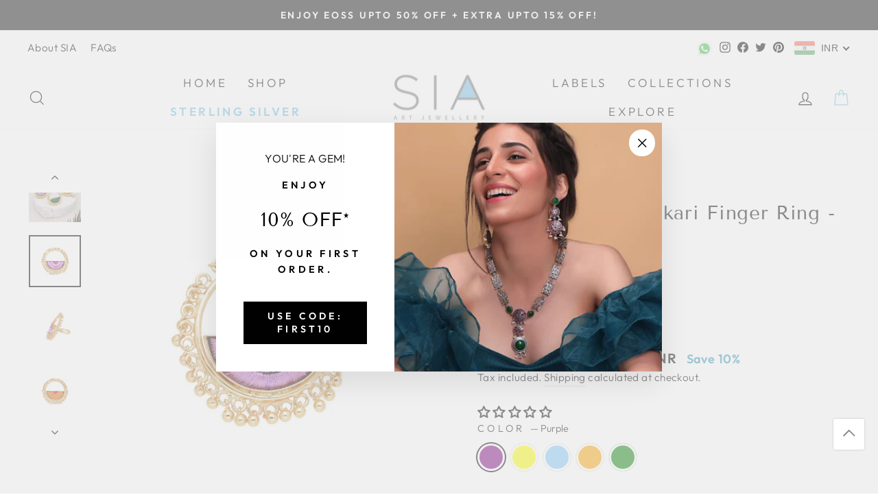

--- FILE ---
content_type: text/html; charset=utf-8
request_url: https://siajewellery.com/collections/silk-thread/products/ring-crescent-phulkari-finger-ring-bbz147
body_size: 66754
content:
<!doctype html>
<html class="no-js" lang="en" dir="ltr">
  <head>
    <!-- Google tag (gtag.js) -->
    <script async src="https://www.googletagmanager.com/gtag/js?id=G-L8V3M9R78W"></script>
    <script>
      window.dataLayer = window.dataLayer || [];
      function gtag(){dataLayer.push(arguments);}
      gtag('js', new Date());

      gtag('config', 'G-L8V3M9R78W');
    </script>
    <!-- code to remove the pixel code manually bcoz facebook sales channel fucked up -->
    <!--  -->
    <!-- end of code for pixel removal -->

    <!-- Google Tag Manager -->
    <!--
      <script>(function(w,d,s,l,i){w[l]=w[l]||[];w[l].push({'gtm.start':
      new Date().getTime(),event:'gtm.js'});var f=d.getElementsByTagName(s)[0],
      j=d.createElement(s),dl=l!='dataLayer'?'&l='+l:'';j.async=true;j.src=
      'https://www.googletagmanager.com/gtm.js?id='+i+dl;f.parentNode.insertBefore(j,f);
      })(window,document,'script','dataLayer','GTM-WGM79T2');</script>
    -->
    <!-- End Google Tag Manager -->

    <meta name="google-site-verification" content="JAEE215OcCRfjKADPatP7v0lTsSyYBbglFx4k0-25Zo">
    <meta charset="utf-8">
    <meta http-equiv="X-UA-Compatible" content="IE=edge,chrome=1">
    <meta name="viewport" content="width=device-width,initial-scale=1">
    <meta name="theme-color" content="#000000">
    <link rel="canonical" href="https://siajewellery.com/products/ring-crescent-phulkari-finger-ring-bbz147">
    <link rel="preconnect" href="https://cdn.shopify.com">
    <link rel="preconnect" href="https://fonts.shopifycdn.com">
    <link rel="dns-prefetch" href="https://productreviews.shopifycdn.com">
    <link rel="dns-prefetch" href="https://ajax.googleapis.com">
    <link rel="dns-prefetch" href="https://maps.googleapis.com">
    <link rel="dns-prefetch" href="https://maps.gstatic.com">

    <!-- start webpushr tracking code -->
    <script>
      (function(w,d, s, id) {if(typeof(w.webpushr)!=='undefined') return;w.webpushr=w.webpushr||function(){(w.webpushr.q=w.webpushr.q||[]).push(arguments)};var js, fjs = d.getElementsByTagName(s)[0];js = d.createElement(s); js.id = id;js.async=1;js.src = "https://cdn.webpushr.com/app.min.js";
      fjs.parentNode.appendChild(js);}(window,document, 'script', 'webpushr-jssdk'));
      webpushr('setup',{'key':'BH3DaCqsyJiA3g1Z7RMYbmWZm-eFKgHOpzCx4G1v2_dZGxDim0BZWnKk42luhFPMOJ4wCknrVlr2djN04eqFREU', 'integration':'popup'  });
    </script>
    <!-- end webpushr tracking code --><link rel="shortcut icon" href="//siajewellery.com/cdn/shop/files/SIA_Logo_256x256_db87bedb-99e2-46a9-ac02-ac3583565f3d_32x32.webp?v=1664458547" type="image/png"><title>Buy Ring Crescent Phulkari Finger Ring - BBZ147
&ndash; SIA Jewellery
</title>
<meta name="description" content="Silk thread (Resham) jewelleryÂ is well known for its graceful look and amazing texture and is set to impact fashion trends in the coming years. Whether you&#39;re wearing traditional attire for a festive occasion or a casual dress for an evening party, silk thread jewelleryÂ goes perfectly with every outfit. Presenting you â€˜Resham Panacheâ€™, a galore of sustain jewellery made up with Resham on metal."><meta property="og:site_name" content="SIA Jewellery">
  <meta property="og:url" content="https://siajewellery.com/products/ring-crescent-phulkari-finger-ring-bbz147">
  <meta property="og:title" content="Ring Crescent Phulkari Finger Ring - BBZ147">
  <meta property="og:type" content="product">
  <meta property="og:description" content="Silk thread (Resham) jewelleryÂ is well known for its graceful look and amazing texture and is set to impact fashion trends in the coming years. Whether you&#39;re wearing traditional attire for a festive occasion or a casual dress for an evening party, silk thread jewelleryÂ goes perfectly with every outfit. Presenting you â€˜Resham Panacheâ€™, a galore of sustain jewellery made up with Resham on metal."><meta property="og:image" content="http://siajewellery.com/cdn/shop/products/BBZ147_2_47af9302-c323-4207-a825-9cc8d4604733.jpg?v=1671438229">
    <meta property="og:image:secure_url" content="https://siajewellery.com/cdn/shop/products/BBZ147_2_47af9302-c323-4207-a825-9cc8d4604733.jpg?v=1671438229">
    <meta property="og:image:width" content="1080">
    <meta property="og:image:height" content="1080"><meta name="twitter:site" content="@siaartjewellery">
  <meta name="twitter:card" content="summary_large_image">
  <meta name="twitter:title" content="Ring Crescent Phulkari Finger Ring - BBZ147">
  <meta name="twitter:description" content="Silk thread (Resham) jewelleryÂ is well known for its graceful look and amazing texture and is set to impact fashion trends in the coming years. Whether you&#39;re wearing traditional attire for a festive occasion or a casual dress for an evening party, silk thread jewelleryÂ goes perfectly with every outfit. Presenting you â€˜Resham Panacheâ€™, a galore of sustain jewellery made up with Resham on metal.">
<style data-shopify>@font-face {
  font-family: "Tenor Sans";
  font-weight: 400;
  font-style: normal;
  font-display: swap;
  src: url("//siajewellery.com/cdn/fonts/tenor_sans/tenorsans_n4.966071a72c28462a9256039d3e3dc5b0cf314f65.woff2") format("woff2"),
       url("//siajewellery.com/cdn/fonts/tenor_sans/tenorsans_n4.2282841d948f9649ba5c3cad6ea46df268141820.woff") format("woff");
}

  @font-face {
  font-family: Outfit;
  font-weight: 300;
  font-style: normal;
  font-display: swap;
  src: url("//siajewellery.com/cdn/fonts/outfit/outfit_n3.8c97ae4c4fac7c2ea467a6dc784857f4de7e0e37.woff2") format("woff2"),
       url("//siajewellery.com/cdn/fonts/outfit/outfit_n3.b50a189ccde91f9bceee88f207c18c09f0b62a7b.woff") format("woff");
}


  @font-face {
  font-family: Outfit;
  font-weight: 600;
  font-style: normal;
  font-display: swap;
  src: url("//siajewellery.com/cdn/fonts/outfit/outfit_n6.dfcbaa80187851df2e8384061616a8eaa1702fdc.woff2") format("woff2"),
       url("//siajewellery.com/cdn/fonts/outfit/outfit_n6.88384e9fc3e36038624caccb938f24ea8008a91d.woff") format("woff");
}

  
  
</style><link href="//siajewellery.com/cdn/shop/t/2/assets/theme.css?v=97888819984823967641695980084" rel="stylesheet" type="text/css" media="all" />
<style data-shopify>:root {
    --typeHeaderPrimary: "Tenor Sans";
    --typeHeaderFallback: sans-serif;
    --typeHeaderSize: 33px;
    --typeHeaderWeight: 400;
    --typeHeaderLineHeight: 1.7;
    --typeHeaderSpacing: 0.025em;

    --typeBasePrimary:Outfit;
    --typeBaseFallback:sans-serif;
    --typeBaseSize: 18px;
    --typeBaseWeight: 300;
    --typeBaseSpacing: 0.025em;
    --typeBaseLineHeight: 1.6;

    --typeCollectionTitle: 16px;

    --iconWeight: 3px;
    --iconLinecaps: miter;

    
      --buttonRadius: 0px;
    

    --colorGridOverlayOpacity: 0.2;
  }

  .placeholder-content {
    background-image: linear-gradient(100deg, #e5e5e5 40%, #dddddd 63%, #e5e5e5 79%);
  }</style><link href="//siajewellery.com/cdn/shop/t/2/assets/slick.min.css?v=61603842772695166851661788120" rel="stylesheet" type="text/css" media="all" />
    <script>
      document.documentElement.className = document.documentElement.className.replace('no-js', 'js');

      window.theme = window.theme || {};
      theme.routes = {
        home: "/",
        cart: "/cart.js",
        cartPage: "/cart",
        cartAdd: "/cart/add.js",
        cartChange: "/cart/change.js",
        search: "/search"
      };
      theme.strings = {
        soldOut: "Sold Out",
        unavailable: "Unavailable",
        inStockLabel: "In stock, ready to ship",
        stockLabel: "Low stock - [count] items left",
        willNotShipUntil: "Ready to ship [date]",
        willBeInStockAfter: "Back in stock [date]",
        waitingForStock: "Inventory on the way",
        savePrice: "Save [saved_amount]",
        cartEmpty: "Your cart is currently empty.",
        cartTermsConfirmation: "You must agree with the terms and conditions of sales to check out",
        searchCollections: "Collections:",
        searchPages: "Pages:",
        searchArticles: "Articles:"
      };
      theme.settings = {
        dynamicVariantsEnable: true,
        cartType: "drawer",
        isCustomerTemplate: false,
        moneyFormat: "\u003cspan class=money\u003e₹ {{amount}}\u003c\/span\u003e",
        saveType: "percent",
        productImageSize: "natural",
        productImageCover: false,
        predictiveSearch: true,
        predictiveSearchType: "product",
        quickView: false,
        themeName: 'Impulse',
        themeVersion: "6.1.0"
      };
    </script>
    <script src="//siajewellery.com/cdn/shop/t/2/assets/jquery.min.js?v=8324501383853434791661788449"></script>
    <script>window.performance && window.performance.mark && window.performance.mark('shopify.content_for_header.start');</script><meta id="shopify-digital-wallet" name="shopify-digital-wallet" content="/61304209465/digital_wallets/dialog">
<meta id="in-context-paypal-metadata" data-shop-id="61304209465" data-venmo-supported="false" data-environment="production" data-locale="en_US" data-paypal-v4="true" data-currency="INR">
<link rel="alternate" type="application/json+oembed" href="https://siajewellery.com/products/ring-crescent-phulkari-finger-ring-bbz147.oembed">
<script async="async" src="/checkouts/internal/preloads.js?locale=en-IN"></script>
<script id="shopify-features" type="application/json">{"accessToken":"67181cc83d28acf201c1379cfff77b0f","betas":["rich-media-storefront-analytics"],"domain":"siajewellery.com","predictiveSearch":true,"shopId":61304209465,"locale":"en"}</script>
<script>var Shopify = Shopify || {};
Shopify.shop = "siajewel.myshopify.com";
Shopify.locale = "en";
Shopify.currency = {"active":"INR","rate":"1.0"};
Shopify.country = "IN";
Shopify.theme = {"name":"Impulse","id":127805915193,"schema_name":"Impulse","schema_version":"6.1.0","theme_store_id":857,"role":"main"};
Shopify.theme.handle = "null";
Shopify.theme.style = {"id":null,"handle":null};
Shopify.cdnHost = "siajewellery.com/cdn";
Shopify.routes = Shopify.routes || {};
Shopify.routes.root = "/";</script>
<script type="module">!function(o){(o.Shopify=o.Shopify||{}).modules=!0}(window);</script>
<script>!function(o){function n(){var o=[];function n(){o.push(Array.prototype.slice.apply(arguments))}return n.q=o,n}var t=o.Shopify=o.Shopify||{};t.loadFeatures=n(),t.autoloadFeatures=n()}(window);</script>
<script id="shop-js-analytics" type="application/json">{"pageType":"product"}</script>
<script defer="defer" async type="module" src="//siajewellery.com/cdn/shopifycloud/shop-js/modules/v2/client.init-shop-cart-sync_BT-GjEfc.en.esm.js"></script>
<script defer="defer" async type="module" src="//siajewellery.com/cdn/shopifycloud/shop-js/modules/v2/chunk.common_D58fp_Oc.esm.js"></script>
<script defer="defer" async type="module" src="//siajewellery.com/cdn/shopifycloud/shop-js/modules/v2/chunk.modal_xMitdFEc.esm.js"></script>
<script type="module">
  await import("//siajewellery.com/cdn/shopifycloud/shop-js/modules/v2/client.init-shop-cart-sync_BT-GjEfc.en.esm.js");
await import("//siajewellery.com/cdn/shopifycloud/shop-js/modules/v2/chunk.common_D58fp_Oc.esm.js");
await import("//siajewellery.com/cdn/shopifycloud/shop-js/modules/v2/chunk.modal_xMitdFEc.esm.js");

  window.Shopify.SignInWithShop?.initShopCartSync?.({"fedCMEnabled":true,"windoidEnabled":true});

</script>
<script>(function() {
  var isLoaded = false;
  function asyncLoad() {
    if (isLoaded) return;
    isLoaded = true;
    var urls = ["https:\/\/ufe.helixo.co\/scripts\/sdk.min.js?shop=siajewel.myshopify.com","https:\/\/cdn.shopify.com\/s\/files\/1\/0683\/1371\/0892\/files\/splmn-shopify-prod-August-31.min.js?v=1693985059\u0026shop=siajewel.myshopify.com","\/\/social-login.oxiapps.com\/api\/init?vt=928365\u0026shop=siajewel.myshopify.com","https:\/\/egw-app.herokuapp.com\/get_script\/eecc5890007011eeb0312e0ac3b33c6f.js?v=371702\u0026shop=siajewel.myshopify.com","https:\/\/sr-cdn.shiprocket.in\/sr-promise\/static\/uc.js?channel_id=4\u0026sr_company_id=1000756\u0026shop=siajewel.myshopify.com"];
    for (var i = 0; i < urls.length; i++) {
      var s = document.createElement('script');
      s.type = 'text/javascript';
      s.async = true;
      s.src = urls[i];
      var x = document.getElementsByTagName('script')[0];
      x.parentNode.insertBefore(s, x);
    }
  };
  if(window.attachEvent) {
    window.attachEvent('onload', asyncLoad);
  } else {
    window.addEventListener('load', asyncLoad, false);
  }
})();</script>
<script id="__st">var __st={"a":61304209465,"offset":19800,"reqid":"4895f24e-64cc-4b3a-b7c8-489516e332b0-1769496439","pageurl":"siajewellery.com\/collections\/silk-thread\/products\/ring-crescent-phulkari-finger-ring-bbz147","u":"033a1263e372","p":"product","rtyp":"product","rid":6929658380345};</script>
<script>window.ShopifyPaypalV4VisibilityTracking = true;</script>
<script id="captcha-bootstrap">!function(){'use strict';const t='contact',e='account',n='new_comment',o=[[t,t],['blogs',n],['comments',n],[t,'customer']],c=[[e,'customer_login'],[e,'guest_login'],[e,'recover_customer_password'],[e,'create_customer']],r=t=>t.map((([t,e])=>`form[action*='/${t}']:not([data-nocaptcha='true']) input[name='form_type'][value='${e}']`)).join(','),a=t=>()=>t?[...document.querySelectorAll(t)].map((t=>t.form)):[];function s(){const t=[...o],e=r(t);return a(e)}const i='password',u='form_key',d=['recaptcha-v3-token','g-recaptcha-response','h-captcha-response',i],f=()=>{try{return window.sessionStorage}catch{return}},m='__shopify_v',_=t=>t.elements[u];function p(t,e,n=!1){try{const o=window.sessionStorage,c=JSON.parse(o.getItem(e)),{data:r}=function(t){const{data:e,action:n}=t;return t[m]||n?{data:e,action:n}:{data:t,action:n}}(c);for(const[e,n]of Object.entries(r))t.elements[e]&&(t.elements[e].value=n);n&&o.removeItem(e)}catch(o){console.error('form repopulation failed',{error:o})}}const l='form_type',E='cptcha';function T(t){t.dataset[E]=!0}const w=window,h=w.document,L='Shopify',v='ce_forms',y='captcha';let A=!1;((t,e)=>{const n=(g='f06e6c50-85a8-45c8-87d0-21a2b65856fe',I='https://cdn.shopify.com/shopifycloud/storefront-forms-hcaptcha/ce_storefront_forms_captcha_hcaptcha.v1.5.2.iife.js',D={infoText:'Protected by hCaptcha',privacyText:'Privacy',termsText:'Terms'},(t,e,n)=>{const o=w[L][v],c=o.bindForm;if(c)return c(t,g,e,D).then(n);var r;o.q.push([[t,g,e,D],n]),r=I,A||(h.body.append(Object.assign(h.createElement('script'),{id:'captcha-provider',async:!0,src:r})),A=!0)});var g,I,D;w[L]=w[L]||{},w[L][v]=w[L][v]||{},w[L][v].q=[],w[L][y]=w[L][y]||{},w[L][y].protect=function(t,e){n(t,void 0,e),T(t)},Object.freeze(w[L][y]),function(t,e,n,w,h,L){const[v,y,A,g]=function(t,e,n){const i=e?o:[],u=t?c:[],d=[...i,...u],f=r(d),m=r(i),_=r(d.filter((([t,e])=>n.includes(e))));return[a(f),a(m),a(_),s()]}(w,h,L),I=t=>{const e=t.target;return e instanceof HTMLFormElement?e:e&&e.form},D=t=>v().includes(t);t.addEventListener('submit',(t=>{const e=I(t);if(!e)return;const n=D(e)&&!e.dataset.hcaptchaBound&&!e.dataset.recaptchaBound,o=_(e),c=g().includes(e)&&(!o||!o.value);(n||c)&&t.preventDefault(),c&&!n&&(function(t){try{if(!f())return;!function(t){const e=f();if(!e)return;const n=_(t);if(!n)return;const o=n.value;o&&e.removeItem(o)}(t);const e=Array.from(Array(32),(()=>Math.random().toString(36)[2])).join('');!function(t,e){_(t)||t.append(Object.assign(document.createElement('input'),{type:'hidden',name:u})),t.elements[u].value=e}(t,e),function(t,e){const n=f();if(!n)return;const o=[...t.querySelectorAll(`input[type='${i}']`)].map((({name:t})=>t)),c=[...d,...o],r={};for(const[a,s]of new FormData(t).entries())c.includes(a)||(r[a]=s);n.setItem(e,JSON.stringify({[m]:1,action:t.action,data:r}))}(t,e)}catch(e){console.error('failed to persist form',e)}}(e),e.submit())}));const S=(t,e)=>{t&&!t.dataset[E]&&(n(t,e.some((e=>e===t))),T(t))};for(const o of['focusin','change'])t.addEventListener(o,(t=>{const e=I(t);D(e)&&S(e,y())}));const B=e.get('form_key'),M=e.get(l),P=B&&M;t.addEventListener('DOMContentLoaded',(()=>{const t=y();if(P)for(const e of t)e.elements[l].value===M&&p(e,B);[...new Set([...A(),...v().filter((t=>'true'===t.dataset.shopifyCaptcha))])].forEach((e=>S(e,t)))}))}(h,new URLSearchParams(w.location.search),n,t,e,['guest_login'])})(!0,!0)}();</script>
<script integrity="sha256-4kQ18oKyAcykRKYeNunJcIwy7WH5gtpwJnB7kiuLZ1E=" data-source-attribution="shopify.loadfeatures" defer="defer" src="//siajewellery.com/cdn/shopifycloud/storefront/assets/storefront/load_feature-a0a9edcb.js" crossorigin="anonymous"></script>
<script data-source-attribution="shopify.dynamic_checkout.dynamic.init">var Shopify=Shopify||{};Shopify.PaymentButton=Shopify.PaymentButton||{isStorefrontPortableWallets:!0,init:function(){window.Shopify.PaymentButton.init=function(){};var t=document.createElement("script");t.src="https://siajewellery.com/cdn/shopifycloud/portable-wallets/latest/portable-wallets.en.js",t.type="module",document.head.appendChild(t)}};
</script>
<script data-source-attribution="shopify.dynamic_checkout.buyer_consent">
  function portableWalletsHideBuyerConsent(e){var t=document.getElementById("shopify-buyer-consent"),n=document.getElementById("shopify-subscription-policy-button");t&&n&&(t.classList.add("hidden"),t.setAttribute("aria-hidden","true"),n.removeEventListener("click",e))}function portableWalletsShowBuyerConsent(e){var t=document.getElementById("shopify-buyer-consent"),n=document.getElementById("shopify-subscription-policy-button");t&&n&&(t.classList.remove("hidden"),t.removeAttribute("aria-hidden"),n.addEventListener("click",e))}window.Shopify?.PaymentButton&&(window.Shopify.PaymentButton.hideBuyerConsent=portableWalletsHideBuyerConsent,window.Shopify.PaymentButton.showBuyerConsent=portableWalletsShowBuyerConsent);
</script>
<script>
  function portableWalletsCleanup(e){e&&e.src&&console.error("Failed to load portable wallets script "+e.src);var t=document.querySelectorAll("shopify-accelerated-checkout .shopify-payment-button__skeleton, shopify-accelerated-checkout-cart .wallet-cart-button__skeleton"),e=document.getElementById("shopify-buyer-consent");for(let e=0;e<t.length;e++)t[e].remove();e&&e.remove()}function portableWalletsNotLoadedAsModule(e){e instanceof ErrorEvent&&"string"==typeof e.message&&e.message.includes("import.meta")&&"string"==typeof e.filename&&e.filename.includes("portable-wallets")&&(window.removeEventListener("error",portableWalletsNotLoadedAsModule),window.Shopify.PaymentButton.failedToLoad=e,"loading"===document.readyState?document.addEventListener("DOMContentLoaded",window.Shopify.PaymentButton.init):window.Shopify.PaymentButton.init())}window.addEventListener("error",portableWalletsNotLoadedAsModule);
</script>

<script type="module" src="https://siajewellery.com/cdn/shopifycloud/portable-wallets/latest/portable-wallets.en.js" onError="portableWalletsCleanup(this)" crossorigin="anonymous"></script>
<script nomodule>
  document.addEventListener("DOMContentLoaded", portableWalletsCleanup);
</script>

<link id="shopify-accelerated-checkout-styles" rel="stylesheet" media="screen" href="https://siajewellery.com/cdn/shopifycloud/portable-wallets/latest/accelerated-checkout-backwards-compat.css" crossorigin="anonymous">
<style id="shopify-accelerated-checkout-cart">
        #shopify-buyer-consent {
  margin-top: 1em;
  display: inline-block;
  width: 100%;
}

#shopify-buyer-consent.hidden {
  display: none;
}

#shopify-subscription-policy-button {
  background: none;
  border: none;
  padding: 0;
  text-decoration: underline;
  font-size: inherit;
  cursor: pointer;
}

#shopify-subscription-policy-button::before {
  box-shadow: none;
}

      </style>

<script>window.performance && window.performance.mark && window.performance.mark('shopify.content_for_header.end');</script>
    

    <script src="//siajewellery.com/cdn/shop/t/2/assets/vendor-scripts-v11.js" rel="opener" defer="defer"></script><script src="//siajewellery.com/cdn/shop/t/2/assets/slick.min.js?v=14022735417522032241661788096" defer="defer"></script>
    <script src="//siajewellery.com/cdn/shop/t/2/assets/theme.js?v=122723646373942208081673370307" defer="defer" rel="opener"></script>
    
<!-- Start of Judge.me Core -->
<link rel="dns-prefetch" href="https://cdn.judge.me/">
<script data-cfasync='false' class='jdgm-settings-script'>window.jdgmSettings={"pagination":5,"disable_web_reviews":false,"badge_no_review_text":"No reviews","badge_n_reviews_text":"{{ n }} {{ average_rating }}","hide_badge_preview_if_no_reviews":false,"badge_hide_text":true,"enforce_center_preview_badge":false,"widget_title":"Customer Reviews","widget_open_form_text":"Write a review","widget_close_form_text":"Cancel review","widget_refresh_page_text":"Refresh page","widget_summary_text":"Based on {{ number_of_reviews }} review/reviews","widget_no_review_text":"Be the first to write a review","widget_name_field_text":"Display name","widget_verified_name_field_text":"Verified Name (public)","widget_name_placeholder_text":"Display name","widget_required_field_error_text":"This field is required.","widget_email_field_text":"Email address","widget_verified_email_field_text":"Verified Email (private, can not be edited)","widget_email_placeholder_text":"Your email address","widget_email_field_error_text":"Please enter a valid email address.","widget_rating_field_text":"Rating","widget_review_title_field_text":"Review Title","widget_review_title_placeholder_text":"Give your review a title","widget_review_body_field_text":"Review content","widget_review_body_placeholder_text":"Start writing here...","widget_pictures_field_text":"Picture/Video (optional)","widget_submit_review_text":"Submit Review","widget_submit_verified_review_text":"Submit Verified Review","widget_submit_success_msg_with_auto_publish":"Thank you! Please refresh the page in a few moments to see your review. You can remove or edit your review by logging into \u003ca href='https://judge.me/login' target='_blank' rel='nofollow noopener'\u003eJudge.me\u003c/a\u003e","widget_submit_success_msg_no_auto_publish":"Thank you! Your review will be published as soon as it is approved by the shop admin. You can remove or edit your review by logging into \u003ca href='https://judge.me/login' target='_blank' rel='nofollow noopener'\u003eJudge.me\u003c/a\u003e","widget_show_default_reviews_out_of_total_text":"Showing {{ n_reviews_shown }} out of {{ n_reviews }} reviews.","widget_show_all_link_text":"Show all","widget_show_less_link_text":"Show less","widget_author_said_text":"{{ reviewer_name }} said:","widget_days_text":"{{ n }} days ago","widget_weeks_text":"{{ n }} week/weeks ago","widget_months_text":"{{ n }} month/months ago","widget_years_text":"{{ n }} year/years ago","widget_yesterday_text":"Yesterday","widget_today_text":"Today","widget_replied_text":"\u003e\u003e {{ shop_name }} replied:","widget_read_more_text":"Read more","widget_reviewer_name_as_initial":"","widget_rating_filter_color":"#fbcd0a","widget_rating_filter_see_all_text":"See all reviews","widget_sorting_most_recent_text":"Most Recent","widget_sorting_highest_rating_text":"Highest Rating","widget_sorting_lowest_rating_text":"Lowest Rating","widget_sorting_with_pictures_text":"Only Pictures","widget_sorting_most_helpful_text":"Most Helpful","widget_open_question_form_text":"Ask a question","widget_reviews_subtab_text":"Reviews","widget_questions_subtab_text":"Questions","widget_question_label_text":"Question","widget_answer_label_text":"Answer","widget_question_placeholder_text":"Write your question here","widget_submit_question_text":"Submit Question","widget_question_submit_success_text":"Thank you for your question! We will notify you once it gets answered.","verified_badge_text":"Verified","verified_badge_bg_color":"","verified_badge_text_color":"","verified_badge_placement":"left-of-reviewer-name","widget_review_max_height":"","widget_hide_border":false,"widget_social_share":false,"widget_thumb":false,"widget_review_location_show":false,"widget_location_format":"","all_reviews_include_out_of_store_products":true,"all_reviews_out_of_store_text":"(out of store)","all_reviews_pagination":100,"all_reviews_product_name_prefix_text":"about","enable_review_pictures":true,"enable_question_anwser":false,"widget_theme":"default","review_date_format":"mm/dd/yyyy","default_sort_method":"most-recent","widget_product_reviews_subtab_text":"Product Reviews","widget_shop_reviews_subtab_text":"Shop Reviews","widget_other_products_reviews_text":"Reviews for other products","widget_store_reviews_subtab_text":"Store reviews","widget_no_store_reviews_text":"This store hasn't received any reviews yet","widget_web_restriction_product_reviews_text":"This product hasn't received any reviews yet","widget_no_items_text":"No items found","widget_show_more_text":"Show more","widget_write_a_store_review_text":"Write a Store Review","widget_other_languages_heading":"Reviews in Other Languages","widget_translate_review_text":"Translate review to {{ language }}","widget_translating_review_text":"Translating...","widget_show_original_translation_text":"Show original ({{ language }})","widget_translate_review_failed_text":"Review couldn't be translated.","widget_translate_review_retry_text":"Retry","widget_translate_review_try_again_later_text":"Try again later","show_product_url_for_grouped_product":false,"widget_sorting_pictures_first_text":"Pictures First","show_pictures_on_all_rev_page_mobile":false,"show_pictures_on_all_rev_page_desktop":false,"floating_tab_hide_mobile_install_preference":false,"floating_tab_button_name":"★ Reviews","floating_tab_title":"Let customers speak for us","floating_tab_button_color":"","floating_tab_button_background_color":"","floating_tab_url":"","floating_tab_url_enabled":false,"floating_tab_tab_style":"text","all_reviews_text_badge_text":"Customers rate us {{ shop.metafields.judgeme.all_reviews_rating | round: 1 }}/5 based on {{ shop.metafields.judgeme.all_reviews_count }} reviews.","all_reviews_text_badge_text_branded_style":"{{ shop.metafields.judgeme.all_reviews_rating | round: 1 }} out of 5 stars based on {{ shop.metafields.judgeme.all_reviews_count }} reviews","is_all_reviews_text_badge_a_link":false,"show_stars_for_all_reviews_text_badge":false,"all_reviews_text_badge_url":"","all_reviews_text_style":"text","all_reviews_text_color_style":"judgeme_brand_color","all_reviews_text_color":"#108474","all_reviews_text_show_jm_brand":true,"featured_carousel_show_header":true,"featured_carousel_title":"Let customers speak for us","testimonials_carousel_title":"Customers are saying","videos_carousel_title":"Real customer stories","cards_carousel_title":"Customers are saying","featured_carousel_count_text":"from {{ n }} reviews","featured_carousel_add_link_to_all_reviews_page":false,"featured_carousel_url":"","featured_carousel_show_images":true,"featured_carousel_autoslide_interval":5,"featured_carousel_arrows_on_the_sides":false,"featured_carousel_height":250,"featured_carousel_width":80,"featured_carousel_image_size":0,"featured_carousel_image_height":250,"featured_carousel_arrow_color":"#eeeeee","verified_count_badge_style":"vintage","verified_count_badge_orientation":"horizontal","verified_count_badge_color_style":"judgeme_brand_color","verified_count_badge_color":"#108474","is_verified_count_badge_a_link":false,"verified_count_badge_url":"","verified_count_badge_show_jm_brand":true,"widget_rating_preset_default":5,"widget_first_sub_tab":"product-reviews","widget_show_histogram":true,"widget_histogram_use_custom_color":false,"widget_pagination_use_custom_color":false,"widget_star_use_custom_color":false,"widget_verified_badge_use_custom_color":false,"widget_write_review_use_custom_color":false,"picture_reminder_submit_button":"Upload Pictures","enable_review_videos":false,"mute_video_by_default":false,"widget_sorting_videos_first_text":"Videos First","widget_review_pending_text":"Pending","featured_carousel_items_for_large_screen":3,"social_share_options_order":"Facebook,Twitter","remove_microdata_snippet":true,"disable_json_ld":false,"enable_json_ld_products":false,"preview_badge_show_question_text":false,"preview_badge_no_question_text":"No questions","preview_badge_n_question_text":"{{ number_of_questions }} question/questions","qa_badge_show_icon":false,"qa_badge_position":"same-row","remove_judgeme_branding":false,"widget_add_search_bar":false,"widget_search_bar_placeholder":"Search","widget_sorting_verified_only_text":"Verified only","featured_carousel_theme":"default","featured_carousel_show_rating":true,"featured_carousel_show_title":true,"featured_carousel_show_body":true,"featured_carousel_show_date":false,"featured_carousel_show_reviewer":true,"featured_carousel_show_product":false,"featured_carousel_header_background_color":"#108474","featured_carousel_header_text_color":"#ffffff","featured_carousel_name_product_separator":"reviewed","featured_carousel_full_star_background":"#108474","featured_carousel_empty_star_background":"#dadada","featured_carousel_vertical_theme_background":"#f9fafb","featured_carousel_verified_badge_enable":false,"featured_carousel_verified_badge_color":"#108474","featured_carousel_border_style":"round","featured_carousel_review_line_length_limit":3,"featured_carousel_more_reviews_button_text":"Read more reviews","featured_carousel_view_product_button_text":"View product","all_reviews_page_load_reviews_on":"scroll","all_reviews_page_load_more_text":"Load More Reviews","disable_fb_tab_reviews":false,"enable_ajax_cdn_cache":false,"widget_public_name_text":"displayed publicly like","default_reviewer_name":"John Smith","default_reviewer_name_has_non_latin":true,"widget_reviewer_anonymous":"Anonymous","medals_widget_title":"Judge.me Review Medals","medals_widget_background_color":"#f9fafb","medals_widget_position":"footer_all_pages","medals_widget_border_color":"#f9fafb","medals_widget_verified_text_position":"left","medals_widget_use_monochromatic_version":false,"medals_widget_elements_color":"#108474","show_reviewer_avatar":true,"widget_invalid_yt_video_url_error_text":"Not a YouTube video URL","widget_max_length_field_error_text":"Please enter no more than {0} characters.","widget_show_country_flag":false,"widget_show_collected_via_shop_app":true,"widget_verified_by_shop_badge_style":"light","widget_verified_by_shop_text":"Verified by Shop","widget_show_photo_gallery":false,"widget_load_with_code_splitting":true,"widget_ugc_install_preference":false,"widget_ugc_title":"Made by us, Shared by you","widget_ugc_subtitle":"Tag us to see your picture featured in our page","widget_ugc_arrows_color":"#ffffff","widget_ugc_primary_button_text":"Buy Now","widget_ugc_primary_button_background_color":"#108474","widget_ugc_primary_button_text_color":"#ffffff","widget_ugc_primary_button_border_width":"0","widget_ugc_primary_button_border_style":"none","widget_ugc_primary_button_border_color":"#108474","widget_ugc_primary_button_border_radius":"25","widget_ugc_secondary_button_text":"Load More","widget_ugc_secondary_button_background_color":"#ffffff","widget_ugc_secondary_button_text_color":"#108474","widget_ugc_secondary_button_border_width":"2","widget_ugc_secondary_button_border_style":"solid","widget_ugc_secondary_button_border_color":"#108474","widget_ugc_secondary_button_border_radius":"25","widget_ugc_reviews_button_text":"View Reviews","widget_ugc_reviews_button_background_color":"#ffffff","widget_ugc_reviews_button_text_color":"#108474","widget_ugc_reviews_button_border_width":"2","widget_ugc_reviews_button_border_style":"solid","widget_ugc_reviews_button_border_color":"#108474","widget_ugc_reviews_button_border_radius":"25","widget_ugc_reviews_button_link_to":"judgeme-reviews-page","widget_ugc_show_post_date":true,"widget_ugc_max_width":"800","widget_rating_metafield_value_type":true,"widget_primary_color":"#108474","widget_enable_secondary_color":false,"widget_secondary_color":"#edf5f5","widget_summary_average_rating_text":"{{ average_rating }} out of 5","widget_media_grid_title":"Customer photos \u0026 videos","widget_media_grid_see_more_text":"See more","widget_round_style":false,"widget_show_product_medals":true,"widget_verified_by_judgeme_text":"Verified by Judge.me","widget_show_store_medals":true,"widget_verified_by_judgeme_text_in_store_medals":"Verified by Judge.me","widget_media_field_exceed_quantity_message":"Sorry, we can only accept {{ max_media }} for one review.","widget_media_field_exceed_limit_message":"{{ file_name }} is too large, please select a {{ media_type }} less than {{ size_limit }}MB.","widget_review_submitted_text":"Review Submitted!","widget_question_submitted_text":"Question Submitted!","widget_close_form_text_question":"Cancel","widget_write_your_answer_here_text":"Write your answer here","widget_enabled_branded_link":true,"widget_show_collected_by_judgeme":false,"widget_reviewer_name_color":"","widget_write_review_text_color":"","widget_write_review_bg_color":"","widget_collected_by_judgeme_text":"collected by Judge.me","widget_pagination_type":"standard","widget_load_more_text":"Load More","widget_load_more_color":"#108474","widget_full_review_text":"Full Review","widget_read_more_reviews_text":"Read More Reviews","widget_read_questions_text":"Read Questions","widget_questions_and_answers_text":"Questions \u0026 Answers","widget_verified_by_text":"Verified by","widget_verified_text":"Verified","widget_number_of_reviews_text":"{{ number_of_reviews }} reviews","widget_back_button_text":"Back","widget_next_button_text":"Next","widget_custom_forms_filter_button":"Filters","custom_forms_style":"vertical","widget_show_review_information":false,"how_reviews_are_collected":"How reviews are collected?","widget_show_review_keywords":false,"widget_gdpr_statement":"How we use your data: We'll only contact you about the review you left, and only if necessary. By submitting your review, you agree to Judge.me's \u003ca href='https://judge.me/terms' target='_blank' rel='nofollow noopener'\u003eterms\u003c/a\u003e, \u003ca href='https://judge.me/privacy' target='_blank' rel='nofollow noopener'\u003eprivacy\u003c/a\u003e and \u003ca href='https://judge.me/content-policy' target='_blank' rel='nofollow noopener'\u003econtent\u003c/a\u003e policies.","widget_multilingual_sorting_enabled":false,"widget_translate_review_content_enabled":false,"widget_translate_review_content_method":"manual","popup_widget_review_selection":"automatically_with_pictures","popup_widget_round_border_style":true,"popup_widget_show_title":true,"popup_widget_show_body":true,"popup_widget_show_reviewer":false,"popup_widget_show_product":true,"popup_widget_show_pictures":true,"popup_widget_use_review_picture":true,"popup_widget_show_on_home_page":true,"popup_widget_show_on_product_page":true,"popup_widget_show_on_collection_page":true,"popup_widget_show_on_cart_page":true,"popup_widget_position":"bottom_left","popup_widget_first_review_delay":5,"popup_widget_duration":5,"popup_widget_interval":5,"popup_widget_review_count":5,"popup_widget_hide_on_mobile":true,"review_snippet_widget_round_border_style":true,"review_snippet_widget_card_color":"#FFFFFF","review_snippet_widget_slider_arrows_background_color":"#FFFFFF","review_snippet_widget_slider_arrows_color":"#000000","review_snippet_widget_star_color":"#108474","show_product_variant":false,"all_reviews_product_variant_label_text":"Variant: ","widget_show_verified_branding":false,"widget_ai_summary_title":"Customers say","widget_ai_summary_disclaimer":"AI-powered review summary based on recent customer reviews","widget_show_ai_summary":false,"widget_show_ai_summary_bg":false,"widget_show_review_title_input":true,"redirect_reviewers_invited_via_email":"review_widget","request_store_review_after_product_review":false,"request_review_other_products_in_order":false,"review_form_color_scheme":"default","review_form_corner_style":"square","review_form_star_color":{},"review_form_text_color":"#333333","review_form_background_color":"#ffffff","review_form_field_background_color":"#fafafa","review_form_button_color":{},"review_form_button_text_color":"#ffffff","review_form_modal_overlay_color":"#000000","review_content_screen_title_text":"How would you rate this product?","review_content_introduction_text":"We would love it if you would share a bit about your experience.","store_review_form_title_text":"How would you rate this store?","store_review_form_introduction_text":"We would love it if you would share a bit about your experience.","show_review_guidance_text":true,"one_star_review_guidance_text":"Poor","five_star_review_guidance_text":"Great","customer_information_screen_title_text":"About you","customer_information_introduction_text":"Please tell us more about you.","custom_questions_screen_title_text":"Your experience in more detail","custom_questions_introduction_text":"Here are a few questions to help us understand more about your experience.","review_submitted_screen_title_text":"Thanks for your review!","review_submitted_screen_thank_you_text":"We are processing it and it will appear on the store soon.","review_submitted_screen_email_verification_text":"Please confirm your email by clicking the link we just sent you. This helps us keep reviews authentic.","review_submitted_request_store_review_text":"Would you like to share your experience of shopping with us?","review_submitted_review_other_products_text":"Would you like to review these products?","store_review_screen_title_text":"Would you like to share your experience of shopping with us?","store_review_introduction_text":"We value your feedback and use it to improve. Please share any thoughts or suggestions you have.","reviewer_media_screen_title_picture_text":"Share a picture","reviewer_media_introduction_picture_text":"Upload a photo to support your review.","reviewer_media_screen_title_video_text":"Share a video","reviewer_media_introduction_video_text":"Upload a video to support your review.","reviewer_media_screen_title_picture_or_video_text":"Share a picture or video","reviewer_media_introduction_picture_or_video_text":"Upload a photo or video to support your review.","reviewer_media_youtube_url_text":"Paste your Youtube URL here","advanced_settings_next_step_button_text":"Next","advanced_settings_close_review_button_text":"Close","modal_write_review_flow":false,"write_review_flow_required_text":"Required","write_review_flow_privacy_message_text":"We respect your privacy.","write_review_flow_anonymous_text":"Post review as anonymous","write_review_flow_visibility_text":"This won't be visible to other customers.","write_review_flow_multiple_selection_help_text":"Select as many as you like","write_review_flow_single_selection_help_text":"Select one option","write_review_flow_required_field_error_text":"This field is required","write_review_flow_invalid_email_error_text":"Please enter a valid email address","write_review_flow_max_length_error_text":"Max. {{ max_length }} characters.","write_review_flow_media_upload_text":"\u003cb\u003eClick to upload\u003c/b\u003e or drag and drop","write_review_flow_gdpr_statement":"We'll only contact you about your review if necessary. By submitting your review, you agree to our \u003ca href='https://judge.me/terms' target='_blank' rel='nofollow noopener'\u003eterms and conditions\u003c/a\u003e and \u003ca href='https://judge.me/privacy' target='_blank' rel='nofollow noopener'\u003eprivacy policy\u003c/a\u003e.","rating_only_reviews_enabled":false,"show_negative_reviews_help_screen":false,"new_review_flow_help_screen_rating_threshold":3,"negative_review_resolution_screen_title_text":"Tell us more","negative_review_resolution_text":"Your experience matters to us. If there were issues with your purchase, we're here to help. Feel free to reach out to us, we'd love the opportunity to make things right.","negative_review_resolution_button_text":"Contact us","negative_review_resolution_proceed_with_review_text":"Leave a review","negative_review_resolution_subject":"Issue with purchase from {{ shop_name }}.{{ order_name }}","preview_badge_collection_page_install_status":false,"widget_review_custom_css":"","preview_badge_custom_css":"","preview_badge_stars_count":"5-stars","featured_carousel_custom_css":"","floating_tab_custom_css":"","all_reviews_widget_custom_css":"","medals_widget_custom_css":"","verified_badge_custom_css":"","all_reviews_text_custom_css":"","transparency_badges_collected_via_store_invite":false,"transparency_badges_from_another_provider":false,"transparency_badges_collected_from_store_visitor":false,"transparency_badges_collected_by_verified_review_provider":false,"transparency_badges_earned_reward":false,"transparency_badges_collected_via_store_invite_text":"Review collected via store invitation","transparency_badges_from_another_provider_text":"Review collected from another provider","transparency_badges_collected_from_store_visitor_text":"Review collected from a store visitor","transparency_badges_written_in_google_text":"Review written in Google","transparency_badges_written_in_etsy_text":"Review written in Etsy","transparency_badges_written_in_shop_app_text":"Review written in Shop App","transparency_badges_earned_reward_text":"Review earned a reward for future purchase","product_review_widget_per_page":10,"widget_store_review_label_text":"Review about the store","checkout_comment_extension_title_on_product_page":"Customer Comments","checkout_comment_extension_num_latest_comment_show":5,"checkout_comment_extension_format":"name_and_timestamp","checkout_comment_customer_name":"last_initial","checkout_comment_comment_notification":true,"preview_badge_collection_page_install_preference":true,"preview_badge_home_page_install_preference":false,"preview_badge_product_page_install_preference":true,"review_widget_install_preference":"","review_carousel_install_preference":false,"floating_reviews_tab_install_preference":"none","verified_reviews_count_badge_install_preference":false,"all_reviews_text_install_preference":false,"review_widget_best_location":true,"judgeme_medals_install_preference":false,"review_widget_revamp_enabled":false,"review_widget_qna_enabled":false,"review_widget_header_theme":"minimal","review_widget_widget_title_enabled":true,"review_widget_header_text_size":"medium","review_widget_header_text_weight":"regular","review_widget_average_rating_style":"compact","review_widget_bar_chart_enabled":true,"review_widget_bar_chart_type":"numbers","review_widget_bar_chart_style":"standard","review_widget_expanded_media_gallery_enabled":false,"review_widget_reviews_section_theme":"standard","review_widget_image_style":"thumbnails","review_widget_review_image_ratio":"square","review_widget_stars_size":"medium","review_widget_verified_badge":"standard_text","review_widget_review_title_text_size":"medium","review_widget_review_text_size":"medium","review_widget_review_text_length":"medium","review_widget_number_of_columns_desktop":3,"review_widget_carousel_transition_speed":5,"review_widget_custom_questions_answers_display":"always","review_widget_button_text_color":"#FFFFFF","review_widget_text_color":"#000000","review_widget_lighter_text_color":"#7B7B7B","review_widget_corner_styling":"soft","review_widget_review_word_singular":"review","review_widget_review_word_plural":"reviews","review_widget_voting_label":"Helpful?","review_widget_shop_reply_label":"Reply from {{ shop_name }}:","review_widget_filters_title":"Filters","qna_widget_question_word_singular":"Question","qna_widget_question_word_plural":"Questions","qna_widget_answer_reply_label":"Answer from {{ answerer_name }}:","qna_content_screen_title_text":"Ask a question about this product","qna_widget_question_required_field_error_text":"Please enter your question.","qna_widget_flow_gdpr_statement":"We'll only contact you about your question if necessary. By submitting your question, you agree to our \u003ca href='https://judge.me/terms' target='_blank' rel='nofollow noopener'\u003eterms and conditions\u003c/a\u003e and \u003ca href='https://judge.me/privacy' target='_blank' rel='nofollow noopener'\u003eprivacy policy\u003c/a\u003e.","qna_widget_question_submitted_text":"Thanks for your question!","qna_widget_close_form_text_question":"Close","qna_widget_question_submit_success_text":"We’ll notify you by email when your question is answered.","all_reviews_widget_v2025_enabled":false,"all_reviews_widget_v2025_header_theme":"default","all_reviews_widget_v2025_widget_title_enabled":true,"all_reviews_widget_v2025_header_text_size":"medium","all_reviews_widget_v2025_header_text_weight":"regular","all_reviews_widget_v2025_average_rating_style":"compact","all_reviews_widget_v2025_bar_chart_enabled":true,"all_reviews_widget_v2025_bar_chart_type":"numbers","all_reviews_widget_v2025_bar_chart_style":"standard","all_reviews_widget_v2025_expanded_media_gallery_enabled":false,"all_reviews_widget_v2025_show_store_medals":true,"all_reviews_widget_v2025_show_photo_gallery":true,"all_reviews_widget_v2025_show_review_keywords":false,"all_reviews_widget_v2025_show_ai_summary":false,"all_reviews_widget_v2025_show_ai_summary_bg":false,"all_reviews_widget_v2025_add_search_bar":false,"all_reviews_widget_v2025_default_sort_method":"most-recent","all_reviews_widget_v2025_reviews_per_page":10,"all_reviews_widget_v2025_reviews_section_theme":"default","all_reviews_widget_v2025_image_style":"thumbnails","all_reviews_widget_v2025_review_image_ratio":"square","all_reviews_widget_v2025_stars_size":"medium","all_reviews_widget_v2025_verified_badge":"bold_badge","all_reviews_widget_v2025_review_title_text_size":"medium","all_reviews_widget_v2025_review_text_size":"medium","all_reviews_widget_v2025_review_text_length":"medium","all_reviews_widget_v2025_number_of_columns_desktop":3,"all_reviews_widget_v2025_carousel_transition_speed":5,"all_reviews_widget_v2025_custom_questions_answers_display":"always","all_reviews_widget_v2025_show_product_variant":false,"all_reviews_widget_v2025_show_reviewer_avatar":true,"all_reviews_widget_v2025_reviewer_name_as_initial":"","all_reviews_widget_v2025_review_location_show":false,"all_reviews_widget_v2025_location_format":"","all_reviews_widget_v2025_show_country_flag":false,"all_reviews_widget_v2025_verified_by_shop_badge_style":"light","all_reviews_widget_v2025_social_share":false,"all_reviews_widget_v2025_social_share_options_order":"Facebook,Twitter,LinkedIn,Pinterest","all_reviews_widget_v2025_pagination_type":"standard","all_reviews_widget_v2025_button_text_color":"#FFFFFF","all_reviews_widget_v2025_text_color":"#000000","all_reviews_widget_v2025_lighter_text_color":"#7B7B7B","all_reviews_widget_v2025_corner_styling":"soft","all_reviews_widget_v2025_title":"Customer reviews","all_reviews_widget_v2025_ai_summary_title":"Customers say about this store","all_reviews_widget_v2025_no_review_text":"Be the first to write a review","platform":"shopify","branding_url":"https://app.judge.me/reviews/stores/siajewellery.com","branding_text":"Powered by Judge.me","locale":"en","reply_name":"SIA Jewellery","widget_version":"2.1","footer":true,"autopublish":true,"review_dates":true,"enable_custom_form":false,"shop_use_review_site":true,"shop_locale":"en","enable_multi_locales_translations":false,"show_review_title_input":true,"review_verification_email_status":"always","can_be_branded":true,"reply_name_text":"SIA Jewellery"};</script> <style class='jdgm-settings-style'>.jdgm-xx{left:0}.jdgm-histogram .jdgm-histogram__bar-content{background:#fbcd0a}.jdgm-histogram .jdgm-histogram__bar:after{background:#fbcd0a}.jdgm-prev-badge__text{display:none !important}.jdgm-author-all-initials{display:none !important}.jdgm-author-last-initial{display:none !important}.jdgm-rev-widg__title{visibility:hidden}.jdgm-rev-widg__summary-text{visibility:hidden}.jdgm-prev-badge__text{visibility:hidden}.jdgm-rev__replier:before{content:'SIA Jewellery'}.jdgm-rev__prod-link-prefix:before{content:'about'}.jdgm-rev__variant-label:before{content:'Variant: '}.jdgm-rev__out-of-store-text:before{content:'(out of store)'}@media only screen and (min-width: 768px){.jdgm-rev__pics .jdgm-rev_all-rev-page-picture-separator,.jdgm-rev__pics .jdgm-rev__product-picture{display:none}}@media only screen and (max-width: 768px){.jdgm-rev__pics .jdgm-rev_all-rev-page-picture-separator,.jdgm-rev__pics .jdgm-rev__product-picture{display:none}}.jdgm-preview-badge[data-template="index"]{display:none !important}.jdgm-verified-count-badget[data-from-snippet="true"]{display:none !important}.jdgm-carousel-wrapper[data-from-snippet="true"]{display:none !important}.jdgm-all-reviews-text[data-from-snippet="true"]{display:none !important}.jdgm-medals-section[data-from-snippet="true"]{display:none !important}.jdgm-ugc-media-wrapper[data-from-snippet="true"]{display:none !important}.jdgm-rev__transparency-badge[data-badge-type="review_collected_via_store_invitation"]{display:none !important}.jdgm-rev__transparency-badge[data-badge-type="review_collected_from_another_provider"]{display:none !important}.jdgm-rev__transparency-badge[data-badge-type="review_collected_from_store_visitor"]{display:none !important}.jdgm-rev__transparency-badge[data-badge-type="review_written_in_etsy"]{display:none !important}.jdgm-rev__transparency-badge[data-badge-type="review_written_in_google_business"]{display:none !important}.jdgm-rev__transparency-badge[data-badge-type="review_written_in_shop_app"]{display:none !important}.jdgm-rev__transparency-badge[data-badge-type="review_earned_for_future_purchase"]{display:none !important}
</style> <style class='jdgm-settings-style'></style>

  
  
  
  <style class='jdgm-miracle-styles'>
  @-webkit-keyframes jdgm-spin{0%{-webkit-transform:rotate(0deg);-ms-transform:rotate(0deg);transform:rotate(0deg)}100%{-webkit-transform:rotate(359deg);-ms-transform:rotate(359deg);transform:rotate(359deg)}}@keyframes jdgm-spin{0%{-webkit-transform:rotate(0deg);-ms-transform:rotate(0deg);transform:rotate(0deg)}100%{-webkit-transform:rotate(359deg);-ms-transform:rotate(359deg);transform:rotate(359deg)}}@font-face{font-family:'JudgemeStar';src:url("[data-uri]") format("woff");font-weight:normal;font-style:normal}.jdgm-star{font-family:'JudgemeStar';display:inline !important;text-decoration:none !important;padding:0 4px 0 0 !important;margin:0 !important;font-weight:bold;opacity:1;-webkit-font-smoothing:antialiased;-moz-osx-font-smoothing:grayscale}.jdgm-star:hover{opacity:1}.jdgm-star:last-of-type{padding:0 !important}.jdgm-star.jdgm--on:before{content:"\e000"}.jdgm-star.jdgm--off:before{content:"\e001"}.jdgm-star.jdgm--half:before{content:"\e002"}.jdgm-widget *{margin:0;line-height:1.4;-webkit-box-sizing:border-box;-moz-box-sizing:border-box;box-sizing:border-box;-webkit-overflow-scrolling:touch}.jdgm-hidden{display:none !important;visibility:hidden !important}.jdgm-temp-hidden{display:none}.jdgm-spinner{width:40px;height:40px;margin:auto;border-radius:50%;border-top:2px solid #eee;border-right:2px solid #eee;border-bottom:2px solid #eee;border-left:2px solid #ccc;-webkit-animation:jdgm-spin 0.8s infinite linear;animation:jdgm-spin 0.8s infinite linear}.jdgm-prev-badge{display:block !important}

</style>


  
  
   


<script data-cfasync='false' class='jdgm-script'>
!function(e){window.jdgm=window.jdgm||{},jdgm.CDN_HOST="https://cdn.judge.me/",
jdgm.docReady=function(d){(e.attachEvent?"complete"===e.readyState:"loading"!==e.readyState)?
setTimeout(d,0):e.addEventListener("DOMContentLoaded",d)},jdgm.loadCSS=function(d,t,o,s){
!o&&jdgm.loadCSS.requestedUrls.indexOf(d)>=0||(jdgm.loadCSS.requestedUrls.push(d),
(s=e.createElement("link")).rel="stylesheet",s.class="jdgm-stylesheet",s.media="nope!",
s.href=d,s.onload=function(){this.media="all",t&&setTimeout(t)},e.body.appendChild(s))},
jdgm.loadCSS.requestedUrls=[],jdgm.docReady(function(){(window.jdgmLoadCSS||e.querySelectorAll(
".jdgm-widget, .jdgm-all-reviews-page").length>0)&&(jdgmSettings.widget_load_with_code_splitting?
parseFloat(jdgmSettings.widget_version)>=3?jdgm.loadCSS(jdgm.CDN_HOST+"widget_v3/base.css"):
jdgm.loadCSS(jdgm.CDN_HOST+"widget/base.css"):jdgm.loadCSS(jdgm.CDN_HOST+"shopify_v2.css"))})}(document);
</script>
<script async data-cfasync="false" type="text/javascript" src="https://cdn.judge.me/loader.js"></script>

<noscript><link rel="stylesheet" type="text/css" media="all" href="https://cdn.judge.me/shopify_v2.css"></noscript>
<!-- End of Judge.me Core -->


    
    
    
    
    
    <script>
    window.isUfeInstalled = true;
    
      
    window.ufeStore = {
      collections: [280681742393,284928409657,280050139193,278693675065,289563017273,301012418617,308407304249,292689412153,278786277433,277892005945,305547182137,282821296185,279722000441,304762126393,282522026041,281892225081,280003248185],
      tags: '10%,Adjustable,Bauble Bazaar,Bohemian,Copper,Diwali,Festive,Finger Rings,Gold,green,Hand Crafted,Handmade,MRP,orange,Pc,Plain,purple,Resham Panache,Rs. 1001-2000,sky-blue,Style Peg,Thread / Velvet,Traditional,Womens,yellow'.split(','),
      selectedVariantId: 40938955112505,
      moneyFormat: "\u003cspan class=money\u003e₹ {{amount}}\u003c\/span\u003e",
      moneyFormatWithCurrency: "\u003cspan class=money\u003e₹ {{amount}}\u003c\/span\u003e",
      currency: "INR",
      customerId: null,
      productAvailable: true,
      productMapping: []
    }
    
    
      window.ufeStore.cartTotal = 0;
      
    
    
    function ufeScriptLoader(e){var t=document.createElement("script");t.src=e,t.type="text/javascript",document.getElementsByTagName("head")[0].appendChild(t)} if(window.isUfeInstalled) {console.log('%c UFE: Funnel Engines ⚡️ Full Throttle  🦾😎!', 'font-weight: bold; letter-spacing: 2px; font-family: system-ui, -apple-system, BlinkMacSystemFont, "Segoe UI", "Roboto", "Oxygen", "Ubuntu", Arial, sans-serif;font-size: 20px;color: rgb(25, 124, 255); text-shadow: 1px 1px 0 rgb(62, 246, 255)'); console.log(`%c\n Funnels on SIA Jewellery is powered by Upsell Funnel Engine.\n    \n     → Positive ROI Guaranteed\n     → #1 Upsell Funnel App\n     → Increased AOV & LTV\n     → All-In-One Upsell & Cross Sell\n    \n Know more: https://helixo.co/ufe \n\n    \n    `,'font-size: 12px;font-family: monospace;padding: 1px 2px;line-height: 1');}
    if(!('noModule' in HTMLScriptElement.prototype) && window.isUfeInstalled) {
        ufeScriptLoader('https://ufe.helixo.co/scripts/sdk.es5.min.js');
        console.log('UFE: ES5 Script Loading');
    }
    </script>
    
    <script async src="https://ufe.helixo.co/scripts/sdk.min.js?shop=siajewel.myshopify.com"></script>
    
    
    
  <style type='text/css'>
  .baCountry{width:30px;height:20px;display:inline-block;vertical-align:middle;margin-right:6px;background-size:30px!important;border-radius:4px;background-repeat:no-repeat}
  .baCountry-traditional .baCountry{background-image:url(https://cdn.shopify.com/s/files/1/0194/1736/6592/t/1/assets/ba-flags.png?=14261939516959647149);height:19px!important}
  .baCountry-modern .baCountry{background-image:url(https://cdn.shopify.com/s/files/1/0194/1736/6592/t/1/assets/ba-flags.png?=14261939516959647149)}
  .baCountry-NO-FLAG{background-position:0 0}.baCountry-AD{background-position:0 -20px}.baCountry-AED{background-position:0 -40px}.baCountry-AFN{background-position:0 -60px}.baCountry-AG{background-position:0 -80px}.baCountry-AI{background-position:0 -100px}.baCountry-ALL{background-position:0 -120px}.baCountry-AMD{background-position:0 -140px}.baCountry-AOA{background-position:0 -160px}.baCountry-ARS{background-position:0 -180px}.baCountry-AS{background-position:0 -200px}.baCountry-AT{background-position:0 -220px}.baCountry-AUD{background-position:0 -240px}.baCountry-AWG{background-position:0 -260px}.baCountry-AZN{background-position:0 -280px}.baCountry-BAM{background-position:0 -300px}.baCountry-BBD{background-position:0 -320px}.baCountry-BDT{background-position:0 -340px}.baCountry-BE{background-position:0 -360px}.baCountry-BF{background-position:0 -380px}.baCountry-BGN{background-position:0 -400px}.baCountry-BHD{background-position:0 -420px}.baCountry-BIF{background-position:0 -440px}.baCountry-BJ{background-position:0 -460px}.baCountry-BMD{background-position:0 -480px}.baCountry-BND{background-position:0 -500px}.baCountry-BOB{background-position:0 -520px}.baCountry-BRL{background-position:0 -540px}.baCountry-BSD{background-position:0 -560px}.baCountry-BTN{background-position:0 -580px}.baCountry-BWP{background-position:0 -600px}.baCountry-BYN{background-position:0 -620px}.baCountry-BZD{background-position:0 -640px}.baCountry-CAD{background-position:0 -660px}.baCountry-CC{background-position:0 -680px}.baCountry-CDF{background-position:0 -700px}.baCountry-CG{background-position:0 -720px}.baCountry-CHF{background-position:0 -740px}.baCountry-CI{background-position:0 -760px}.baCountry-CK{background-position:0 -780px}.baCountry-CLP{background-position:0 -800px}.baCountry-CM{background-position:0 -820px}.baCountry-CNY{background-position:0 -840px}.baCountry-COP{background-position:0 -860px}.baCountry-CRC{background-position:0 -880px}.baCountry-CU{background-position:0 -900px}.baCountry-CX{background-position:0 -920px}.baCountry-CY{background-position:0 -940px}.baCountry-CZK{background-position:0 -960px}.baCountry-DE{background-position:0 -980px}.baCountry-DJF{background-position:0 -1000px}.baCountry-DKK{background-position:0 -1020px}.baCountry-DM{background-position:0 -1040px}.baCountry-DOP{background-position:0 -1060px}.baCountry-DZD{background-position:0 -1080px}.baCountry-EC{background-position:0 -1100px}.baCountry-EE{background-position:0 -1120px}.baCountry-EGP{background-position:0 -1140px}.baCountry-ER{background-position:0 -1160px}.baCountry-ES{background-position:0 -1180px}.baCountry-ETB{background-position:0 -1200px}.baCountry-EUR{background-position:0 -1220px}.baCountry-FI{background-position:0 -1240px}.baCountry-FJD{background-position:0 -1260px}.baCountry-FKP{background-position:0 -1280px}.baCountry-FO{background-position:0 -1300px}.baCountry-FR{background-position:0 -1320px}.baCountry-GA{background-position:0 -1340px}.baCountry-GBP{background-position:0 -1360px}.baCountry-GD{background-position:0 -1380px}.baCountry-GEL{background-position:0 -1400px}.baCountry-GHS{background-position:0 -1420px}.baCountry-GIP{background-position:0 -1440px}.baCountry-GL{background-position:0 -1460px}.baCountry-GMD{background-position:0 -1480px}.baCountry-GNF{background-position:0 -1500px}.baCountry-GQ{background-position:0 -1520px}.baCountry-GR{background-position:0 -1540px}.baCountry-GTQ{background-position:0 -1560px}.baCountry-GU{background-position:0 -1580px}.baCountry-GW{background-position:0 -1600px}.baCountry-HKD{background-position:0 -1620px}.baCountry-HNL{background-position:0 -1640px}.baCountry-HRK{background-position:0 -1660px}.baCountry-HTG{background-position:0 -1680px}.baCountry-HUF{background-position:0 -1700px}.baCountry-IDR{background-position:0 -1720px}.baCountry-IE{background-position:0 -1740px}.baCountry-ILS{background-position:0 -1760px}.baCountry-INR{background-position:0 -1780px}.baCountry-IO{background-position:0 -1800px}.baCountry-IQD{background-position:0 -1820px}.baCountry-IRR{background-position:0 -1840px}.baCountry-ISK{background-position:0 -1860px}.baCountry-IT{background-position:0 -1880px}.baCountry-JMD{background-position:0 -1900px}.baCountry-JOD{background-position:0 -1920px}.baCountry-JPY{background-position:0 -1940px}.baCountry-KES{background-position:0 -1960px}.baCountry-KGS{background-position:0 -1980px}.baCountry-KHR{background-position:0 -2000px}.baCountry-KI{background-position:0 -2020px}.baCountry-KMF{background-position:0 -2040px}.baCountry-KN{background-position:0 -2060px}.baCountry-KP{background-position:0 -2080px}.baCountry-KRW{background-position:0 -2100px}.baCountry-KWD{background-position:0 -2120px}.baCountry-KYD{background-position:0 -2140px}.baCountry-KZT{background-position:0 -2160px}.baCountry-LBP{background-position:0 -2180px}.baCountry-LI{background-position:0 -2200px}.baCountry-LKR{background-position:0 -2220px}.baCountry-LRD{background-position:0 -2240px}.baCountry-LSL{background-position:0 -2260px}.baCountry-LT{background-position:0 -2280px}.baCountry-LU{background-position:0 -2300px}.baCountry-LV{background-position:0 -2320px}.baCountry-LYD{background-position:0 -2340px}.baCountry-MAD{background-position:0 -2360px}.baCountry-MC{background-position:0 -2380px}.baCountry-MDL{background-position:0 -2400px}.baCountry-ME{background-position:0 -2420px}.baCountry-MGA{background-position:0 -2440px}.baCountry-MKD{background-position:0 -2460px}.baCountry-ML{background-position:0 -2480px}.baCountry-MMK{background-position:0 -2500px}.baCountry-MN{background-position:0 -2520px}.baCountry-MOP{background-position:0 -2540px}.baCountry-MQ{background-position:0 -2560px}.baCountry-MR{background-position:0 -2580px}.baCountry-MS{background-position:0 -2600px}.baCountry-MT{background-position:0 -2620px}.baCountry-MUR{background-position:0 -2640px}.baCountry-MVR{background-position:0 -2660px}.baCountry-MWK{background-position:0 -2680px}.baCountry-MXN{background-position:0 -2700px}.baCountry-MYR{background-position:0 -2720px}.baCountry-MZN{background-position:0 -2740px}.baCountry-NAD{background-position:0 -2760px}.baCountry-NE{background-position:0 -2780px}.baCountry-NF{background-position:0 -2800px}.baCountry-NG{background-position:0 -2820px}.baCountry-NIO{background-position:0 -2840px}.baCountry-NL{background-position:0 -2860px}.baCountry-NOK{background-position:0 -2880px}.baCountry-NPR{background-position:0 -2900px}.baCountry-NR{background-position:0 -2920px}.baCountry-NU{background-position:0 -2940px}.baCountry-NZD{background-position:0 -2960px}.baCountry-OMR{background-position:0 -2980px}.baCountry-PAB{background-position:0 -3000px}.baCountry-PEN{background-position:0 -3020px}.baCountry-PGK{background-position:0 -3040px}.baCountry-PHP{background-position:0 -3060px}.baCountry-PKR{background-position:0 -3080px}.baCountry-PLN{background-position:0 -3100px}.baCountry-PR{background-position:0 -3120px}.baCountry-PS{background-position:0 -3140px}.baCountry-PT{background-position:0 -3160px}.baCountry-PW{background-position:0 -3180px}.baCountry-QAR{background-position:0 -3200px}.baCountry-RON{background-position:0 -3220px}.baCountry-RSD{background-position:0 -3240px}.baCountry-RUB{background-position:0 -3260px}.baCountry-RWF{background-position:0 -3280px}.baCountry-SAR{background-position:0 -3300px}.baCountry-SBD{background-position:0 -3320px}.baCountry-SCR{background-position:0 -3340px}.baCountry-SDG{background-position:0 -3360px}.baCountry-SEK{background-position:0 -3380px}.baCountry-SGD{background-position:0 -3400px}.baCountry-SI{background-position:0 -3420px}.baCountry-SK{background-position:0 -3440px}.baCountry-SLL{background-position:0 -3460px}.baCountry-SM{background-position:0 -3480px}.baCountry-SN{background-position:0 -3500px}.baCountry-SO{background-position:0 -3520px}.baCountry-SRD{background-position:0 -3540px}.baCountry-SSP{background-position:0 -3560px}.baCountry-STD{background-position:0 -3580px}.baCountry-SV{background-position:0 -3600px}.baCountry-SYP{background-position:0 -3620px}.baCountry-SZL{background-position:0 -3640px}.baCountry-TC{background-position:0 -3660px}.baCountry-TD{background-position:0 -3680px}.baCountry-TG{background-position:0 -3700px}.baCountry-THB{background-position:0 -3720px}.baCountry-TJS{background-position:0 -3740px}.baCountry-TK{background-position:0 -3760px}.baCountry-TMT{background-position:0 -3780px}.baCountry-TND{background-position:0 -3800px}.baCountry-TOP{background-position:0 -3820px}.baCountry-TRY{background-position:0 -3840px}.baCountry-TTD{background-position:0 -3860px}.baCountry-TWD{background-position:0 -3880px}.baCountry-TZS{background-position:0 -3900px}.baCountry-UAH{background-position:0 -3920px}.baCountry-UGX{background-position:0 -3940px}.baCountry-USD{background-position:0 -3960px}.baCountry-UYU{background-position:0 -3980px}.baCountry-UZS{background-position:0 -4000px}.baCountry-VEF{background-position:0 -4020px}.baCountry-VG{background-position:0 -4040px}.baCountry-VI{background-position:0 -4060px}.baCountry-VND{background-position:0 -4080px}.baCountry-VUV{background-position:0 -4100px}.baCountry-WST{background-position:0 -4120px}.baCountry-XAF{background-position:0 -4140px}.baCountry-XPF{background-position:0 -4160px}.baCountry-YER{background-position:0 -4180px}.baCountry-ZAR{background-position:0 -4200px}.baCountry-ZM{background-position:0 -4220px}.baCountry-ZW{background-position:0 -4240px}
  .bacurr-checkoutNotice{margin: 3px 10px 0 10px;left: 0;right: 0;text-align: center;}
  @media (min-width:750px) {.bacurr-checkoutNotice{position: absolute;}}
</style>

<script>
    window.baCurr = window.baCurr || {};
    window.baCurr.config = {}; window.baCurr.rePeat = function () {};
    Object.assign(window.baCurr.config, {
      "enabled":false,
      "manual_placement":"",
      "night_time":false,
      "round_by_default":false,
      "display_position":"top_right",
      "display_position_type":"floating",
      "custom_code":{"css":""},
      "flag_type":"countryandmoney",
      "flag_design":"modern",
      "round_style":"none",
      "round_dec":"",
      "chosen_cur":[{"USD":"US Dollar (USD)"},{"EUR":"Euro (EUR)"},{"GBP":"British Pound (GBP)"},{"CAD":"Canadian Dollar (CAD)"},{"AED":"United Arab Emirates Dirham (AED)"},{"ALL":"Albanian Lek (ALL)"},{"AFN":"Afghan Afghani (AFN)"},{"AMD":"Armenian Dram (AMD)"},{"AOA":"Angolan Kwanza (AOA)"},{"ARS":"Argentine Peso (ARS)"},{"AUD":"Australian Dollar (AUD)"},{"AWG":"Aruban Florin (AWG)"},{"AZN":"Azerbaijani Manat (AZN)"},{"BIF":"Burundian Franc (BIF)"},{"BBD":"Barbadian Dollar (BBD)"},{"BDT":"Bangladeshi Taka (BDT)"},{"BSD":"Bahamian Dollar (BSD)"},{"BHD":"Bahraini Dinar (BHD)"},{"BMD":"Bermudan Dollar (BMD)"},{"BYN":"Belarusian Ruble (BYN)"},{"BZD":"Belize Dollar (BZD)"},{"BTN":"Bhutanese Ngultrum (BTN)"},{"BAM":"Bosnia-Herzegovina Convertible Mark (BAM)"},{"BRL":"Brazilian Real (BRL)"},{"BOB":"Bolivian Boliviano (BOB)"},{"BWP":"Botswanan Pula (BWP)"},{"BND":"Brunei Dollar (BND)"},{"BGN":"Bulgarian Lev (BGN)"},{"CDF":"Congolese Franc (CDF)"},{"CHF":"Swiss Franc (CHF)"},{"CLP":"Chilean Peso (CLP)"},{"CNY":"Chinese Yuan (CNY)"},{"COP":"Colombian Peso (COP)"},{"CRC":"Costa Rican Colon (CRC)"},{"CZK":"Czech Republic Koruna (CZK)"},{"DJF":"Djiboutian Franc (DJF)"},{"DKK":"Danish Krone (DKK)"},{"DOP":"Dominican Peso (DOP)"},{"DZD":"Algerian Dinar (DZD)"},{"EGP":"Egyptian Pound (EGP)"},{"ETB":"Ethiopian Birr (ETB)"},{"FJD":"Fijian Dollar (FJD)"},{"FKP":"Falkland Islands Pound (FKP)"},{"GIP":"Gibraltar Pound (GIP)"},{"GHS":"Ghanaian Cedi (GHS)"},{"GMD":"Gambian Dalasi (GMD)"},{"GNF":"Guinean Franc (GNF)"},{"GTQ":"Guatemalan Quetzal (GTQ)"},{"GEL":"Georgian Lari (GEL)"},{"HRK":"Croatian Kuna (HRK)"},{"HNL":"Honduran Lempira (HNL)"},{"HKD":"Hong Kong Dollar (HKD)"},{"HTG":"Haitian Gourde (HTG)"},{"HUF":"Hungarian Forint (HUF)"},{"IDR":"Indonesian Rupiah (IDR)"},{"ILS":"Israeli New Shekel (ILS)"},{"ISK":"Icelandic Krona (ISK)"},{"INR":"Indian Rupee (INR)"},{"IQD":"Iraqi Dinar (IQD)"},{"IRR":"Iranian Rial (IRR)"},{"JMD":"Jamaican Dollar (JMD)"},{"JPY":"Japanese Yen (JPY)"},{"JOD":"Jordanian Dinar (JOD)"},{"KES":"Kenyan Shilling (KES)"},{"KGS":"Kyrgystani Som (KGS)"},{"KHR":"Cambodian Riel (KHR)"},{"KMF":"Comorian Franc (KMF)"},{"KRW":"South Korean Won (KRW)"},{"KWD":"Kuwaiti Dinar (KWD)"},{"KYD":"Cayman Islands Dollar (KYD)"},{"KZT":"Kazakhstani Tenge (KZT)"},{"LBP":"Lebanese Pound (LBP)"},{"LKR":"Sri Lankan Rupee (LKR)"},{"LRD":"Liberian Dollar (LRD)"},{"LSL":"Lesotho Loti (LSL)"},{"LYD":"Libyan Dinar (LYD)"},{"MAD":"Moroccan Dirham (MAD)"},{"MDL":"Moldovan Leu (MDL)"},{"MGA":"Malagasy Ariary (MGA)"},{"MMK":"Myanmar Kyat (MMK)"},{"MKD":"Macedonian Denar (MKD)"},{"MOP":"Macanese Pataca (MOP)"},{"MUR":"Mauritian Rupee (MUR)"},{"MVR":"Maldivian Rufiyaa (MVR)"},{"MWK":"Malawian Kwacha (MWK)"},{"MXN":"Mexican Peso (MXN)"},{"MYR":"Malaysian Ringgit (MYR)"},{"MZN":"Mozambican Metical (MZN)"},{"NAD":"Namibian Dollar (NAD)"},{"NPR":"Nepalese Rupee (NPR)"},{"NZD":"New Zealand Dollar (NZD)"},{"NIO":"Nicaraguan Cordoba (NIO)"},{"NOK":"Norwegian Krone (NOK)"},{"OMR":"Omani Rial (OMR)"},{"PAB":"Panamanian Balboa (PAB)"},{"PKR":"Pakistani Rupee (PKR)"},{"PGK":"Papua New Guinean Kina (PGK)"},{"PEN":"Peruvian Nuevo Sol (PEN)"},{"PHP":"Philippine Peso (PHP)"},{"PLN":"Polish Zloty (PLN)"},{"QAR":"Qatari Rial (QAR)"},{"RON":"Romanian Leu (RON)"},{"RUB":"Russian Ruble (RUB)"},{"RWF":"Rwandan Franc (RWF)"},{"SAR":"Saudi Riyal (SAR)"},{"STD":"Sao Tome and Principe Dobra (STD)"},{"RSD":"Serbian Dinar (RSD)"},{"SCR":"Seychellois Rupee (SCR)"},{"SGD":"Singapore Dollar (SGD)"},{"SYP":"Syrian Pound (SYP)"},{"SEK":"Swedish Krona (SEK)"},{"TWD":"New Taiwan Dollar (TWD)"},{"THB":"Thai Baht (THB)"},{"TZS":"Tanzanian Shilling (TZS)"},{"TTD":"Trinidad and Tobago Dollar (TTD)"},{"TND":"Tunisian Dinar (TND)"},{"TRY":"Turkish Lira (TRY)"},{"SBD":"Solomon Islands Dollar (SBD)"},{"SDG":"Sudanese Pound (SDG)"},{"SLL":"Sierra Leonean Leone (SLL)"},{"SRD":"Surinamese Dollar (SRD)"},{"SZL":"Swazi Lilangeni (SZL)"},{"TJS":"Tajikistani Somoni (TJS)"},{"TOP":"Tongan Paʻanga (TOP)"},{"TMT":"Turkmenistani Manat (TMT)"},{"UAH":"Ukrainian Hryvnia (UAH)"},{"UGX":"Ugandan Shilling (UGX)"},{"UYU":"Uruguayan Peso (UYU)"},{"UZS":"Uzbekistan Som (UZS)"},{"VEF":"Venezuelan Bolivar (VEF)"},{"VND":"Vietnamese Dong (VND)"},{"VUV":"Vanuatu Vatu (VUV)"},{"WST":"Samoan Tala (WST)"},{"XAF":"Central African CFA Franc (XAF)"},{"XPF":"CFP Franc (XPF)"},{"YER":"Yemeni Rial (YER)"},{"ZAR":"South African Rand (ZAR)"}],
      "desktop_visible":true,
      "mob_visible":false,
      "money_mouse_show":false,
      "textColor":"",
      "flag_theme":"default",
      "selector_hover_hex":"",
      "lightning":false,
      "mob_manual_placement":"",
      "mob_placement":"bottom_left",
      "mob_placement_type":"floating",
      "moneyWithCurrencyFormat":false,
      "ui_style":"default",
      "user_curr":"",
      "auto_loc":false,
      "auto_pref":false,
      "selector_bg_hex":"",
      "selector_border_type":"noBorder",
      "cart_alert_bg_hex":"",
      "cart_alert_note":"",
      "cart_alert_state":false,
      "cart_alert_font_hex":""
    },{
      money_format: "\u003cspan class=money\u003e₹ {{amount}}\u003c\/span\u003e",
      money_with_currency_format: "\u003cspan class=money\u003e₹ {{amount}}\u003c\/span\u003e",
      user_curr: "INR"
    });
    window.baCurr.config.multi_curr = [];
    
    window.baCurr.config.final_currency = "INR" || '';
    window.baCurr.config.multi_curr = "INR".split(',') || '';

    (function(window, document) {"use strict";
      function onload(){
        function insertPopupMessageJs(){
          var head = document.getElementsByTagName('head')[0];
          var script = document.createElement('script');
          script.src = ('https:' == document.location.protocol ? 'https://' : 'http://') + 'currency.boosterapps.com/preview_curr.js';
          script.type = 'text/javascript';
          head.appendChild(script);
        }

        if(document.location.search.indexOf("preview_cur=1") > -1){
          setTimeout(function(){
            window.currency_preview_result = document.getElementById("baCurrSelector").length > 0 ? 'success' : 'error';
            insertPopupMessageJs();
          }, 1000);
        }
      }

      var head = document.getElementsByTagName('head')[0];
      var script = document.createElement('script');
      script.src = ('https:' == document.location.protocol ? 'https://' : 'http://') + "";
      script.type = 'text/javascript';
      script.onload = script.onreadystatechange = function() {
      if (script.readyState) {
        if (script.readyState === 'complete' || script.readyState === 'loaded') {
          script.onreadystatechange = null;
            onload();
          }
        }
        else {
          onload();
        }
      };
      head.appendChild(script);

    }(window, document));
</script>

  
    
    

    <script>
      if (window.matchMedia('(max-width: 767px)').matches) {
      $(window).scroll(function() {
      var scroll = $(window).scrollTop();
      if (scroll >= 500) {
          //clearHeader, not clearheader - caps H
          $(".product-single__meta .payment-buttons").addClass("buttonfixbottom");
      }
      else{
         $(".product-single__meta .payment-buttons").removeClass("buttonfixbottom");
      }
      });
      };
    </script>
    <style>
       .buttonfixbottom{
         display: flex;
         position: fixed;
         bottom: 0;
         width: 100%;
         left: 0;
             z-index: 999;
         right: 0;
       }
      .buttonfixbottom .shopify-payment-button{
         width:100%;
         margin-top: 0 !important;
       }
      .buttonfixbottom .add-to-cart.btn--secondary {
       border: 1px solid;
       border-color: #000000;
       border-color: var(--colorTextBody);
       z-index: 999;
       background: #fff;
       }
    </style>
    <script type="text/javascript">
      (function(c,l,a,r,i,t,y){
          c[a]=c[a]||function(){(c[a].q=c[a].q||[]).push(arguments)};
          t=l.createElement(r);t.async=1;t.src="https://www.clarity.ms/tag/"+i;
          y=l.getElementsByTagName(r)[0];y.parentNode.insertBefore(t,y);
      })(window, document, "clarity", "script", "bya8s3gqn2");
    </script>

    <!-- RedRetarget App Hook start -->
<link rel="dns-prefetch" href="https://trackifyx.redretarget.com">


<!-- HOOK JS-->

<meta name="tfx:tags" content=" 10%,  Adjustable,  Bauble Bazaar,  Bohemian,  Copper,  Diwali,  Festive,  Finger Rings,  Gold,  green,  Hand Crafted,  Handmade,  MRP,  orange,  Pc,  Plain,  purple,  Resham Panache,  Rs. 1001-2000,  sky-blue,  Style Peg,  Thread / Velvet,  Traditional,  Womens,  yellow, ">
<meta name="tfx:collections" content="Bauble Bazaar, Black Friday Sale, Diwali Offer, Finger Rings, Gudi Padwa, new year, Raksha Bandhan, Republic Day Special Offer 2026, Resham Panache, Sale, Shubh Akshaya Tritiya, silk Thread, Style Peg, Summer Collection, Summeroffer, Under Rs.1999, View All, ">







<script id="tfx-cart">
    
    window.tfxCart = {"note":null,"attributes":{},"original_total_price":0,"total_price":0,"total_discount":0,"total_weight":0.0,"item_count":0,"items":[],"requires_shipping":false,"currency":"INR","items_subtotal_price":0,"cart_level_discount_applications":[],"checkout_charge_amount":0}
</script>



<script id="tfx-product">
    
    window.tfxProduct = {"id":6929658380345,"title":"Ring Crescent Phulkari Finger Ring - BBZ147","handle":"ring-crescent-phulkari-finger-ring-bbz147","description":"\u003cp\u003e\u003cspan\u003eSilk thread (Resham) jewellery is well known for its graceful look and amazing texture and is set to impact fashion trends in the coming years. Whether you're wearing traditional attire for a festive occasion or a casual dress for an evening party, silk thread jewellery goes perfectly with every outfit. \nPresenting you â€˜Resham Panacheâ€™, a galore of sustain jewellery made up with Resham on metal.\u003c\/span\u003e\u003c\/p\u003e\u003ctable style=\"width: 365.283px;\" data-mce-style=\"width: 393.067px;\" height=\"277\"\u003e\n\u003ctbody\u003e\n\u003ctr\u003e\n\u003ctd style=\"width: 133px;\" data-mce-style=\"width: 133px;\"\u003e\n\u003cp\u003e\u003cstrong\u003eBrand\u003c\/strong\u003e\u003c\/p\u003e\n\u003c\/td\u003e\n\u003ctd style=\"width: 213.283px;\" data-mce-style=\"width: 241.067px;\"\u003eSIA\u003cbr\u003e\n\u003c\/td\u003e\n\u003c\/tr\u003e\n\u003ctr\u003e\n\u003ctd style=\"width: 133px;\" data-mce-style=\"width: 133px;\"\u003e\n\u003cp\u003e\u003cstrong\u003eProduct Type\u003cbr\u003e\u003c\/strong\u003e\u003c\/p\u003e\n\u003c\/td\u003e\n\u003ctd style=\"width: 213.283px;\" data-mce-style=\"width: 241.067px;\"\u003eFinger Rings\u003c\/td\u003e\n\u003c\/tr\u003e\n\u003ctr\u003e\n\u003ctd style=\"width: 133px;\" data-mce-style=\"width: 133px;\"\u003e\n\u003cp\u003e\u003cstrong\u003eColour\u003c\/strong\u003e\u003c\/p\u003e\n\u003c\/td\u003e\n\u003ctd style=\"width: 213.283px;\" data-mce-style=\"width: 241.067px;\"\u003epurple,yellow,sky-blue,orange,green\u003cbr\u003e\n\u003c\/td\u003e\n\u003c\/tr\u003e\n\u003ctr\u003e\n\u003ctd style=\"width: 133px;\" data-mce-style=\"width: 133px;\"\u003e\n\u003cp\u003e\u003cstrong\u003eMaterial\u003c\/strong\u003e\u003c\/p\u003e\n\u003c\/td\u003e\n\u003ctd style=\"width: 213.283px;\" data-mce-style=\"width: 241.067px;\"\u003eCopper\u003c\/td\u003e\n\u003c\/tr\u003e\n\u003ctr\u003e\n\u003ctd style=\"width: 133px;\" data-mce-style=\"width: 133px;\"\u003e\n\u003cp\u003e\u003cstrong\u003eSize\u003c\/strong\u003e\u003c\/p\u003e\n\u003c\/td\u003e\n\u003ctd style=\"width: 213.283px;\" data-mce-style=\"width: 241.067px;\"\u003eAdjustable\u003cbr\u003e\n\u003c\/td\u003e\n\u003c\/tr\u003e\n\u003ctr\u003e\n\u003ctd style=\"width: 133px;\" data-mce-style=\"width: 133px;\"\u003e\n\u003cp\u003e\u003cstrong\u003eStone\u003c\/strong\u003e\u003c\/p\u003e\n\u003c\/td\u003e\n\u003ctd style=\"width: 213.283px;\" data-mce-style=\"width: 241.067px;\"\u003ePlain\u003cbr\u003e\n\u003c\/td\u003e\n\u003c\/tr\u003e\n\u003ctr\u003e\n\u003ctd style=\"width: 133px;\" data-mce-style=\"width: 133px;\"\u003e\n\u003cp\u003e\u003cstrong\u003eFinish\u003c\/strong\u003e\u003c\/p\u003e\n\u003c\/td\u003e\n\u003ctd style=\"width: 213.283px;\" data-mce-style=\"width: 241.067px;\"\u003eGold\u003c\/td\u003e\n\u003c\/tr\u003e\n\u003c\/tbody\u003e\n\u003c\/table\u003e\u003cp\u003eJewellery Care: Avoid Water and Perfume. Store in a dry and cool place.\u003c\/p\u003e\u003cp\u003e\u003cb\u003eProduct Shipping \u0026amp; Other Policy\u003c\/b\u003e\u003c\/p\u003e\u003cp\u003eThis Product will be shipped within 2-3 Working days from the date of purchase.\u003c\/p\u003e\u003cp\u003eCash on Delivery [COD] is applicable on this product.\u003c\/p\u003e","published_at":"2023-08-18T15:04:00+05:30","created_at":"2022-11-03T20:13:43+05:30","vendor":"Bauble Bazaar","type":"Finger Rings","tags":["10%","Adjustable","Bauble Bazaar","Bohemian","Copper","Diwali","Festive","Finger Rings","Gold","green","Hand Crafted","Handmade","MRP","orange","Pc","Plain","purple","Resham Panache","Rs. 1001-2000","sky-blue","Style Peg","Thread \/ Velvet","Traditional","Womens","yellow"],"price":112500,"price_min":112500,"price_max":112500,"available":true,"price_varies":false,"compare_at_price":125000,"compare_at_price_min":125000,"compare_at_price_max":125000,"compare_at_price_varies":false,"variants":[{"id":40938955112505,"title":"purple","option1":"purple","option2":null,"option3":null,"sku":"BBZ147","requires_shipping":true,"taxable":true,"featured_image":{"id":30895377612857,"product_id":6929658380345,"position":3,"created_at":"2022-11-03T20:14:07+05:30","updated_at":"2022-12-19T13:53:49+05:30","alt":"Ring Crescent Phulkari Finger Ring - BBZ147","width":1080,"height":1080,"src":"\/\/siajewellery.com\/cdn\/shop\/products\/BBZ147.jpg?v=1671438229","variant_ids":[40938955112505]},"available":true,"name":"Ring Crescent Phulkari Finger Ring - BBZ147 - purple","public_title":"purple","options":["purple"],"price":112500,"weight":40,"compare_at_price":125000,"inventory_management":"shopify","barcode":"BBZ147","featured_media":{"alt":"Ring Crescent Phulkari Finger Ring - BBZ147","id":23171671687225,"position":3,"preview_image":{"aspect_ratio":1.0,"height":1080,"width":1080,"src":"\/\/siajewellery.com\/cdn\/shop\/products\/BBZ147.jpg?v=1671438229"}},"requires_selling_plan":false,"selling_plan_allocations":[]},{"id":40938955145273,"title":"yellow","option1":"yellow","option2":null,"option3":null,"sku":"BBZ146","requires_shipping":true,"taxable":true,"featured_image":{"id":30895377547321,"product_id":6929658380345,"position":5,"created_at":"2022-11-03T20:14:07+05:30","updated_at":"2022-12-19T13:53:48+05:30","alt":null,"width":1080,"height":1080,"src":"\/\/siajewellery.com\/cdn\/shop\/products\/BBZ146.jpg?v=1671438228","variant_ids":[40938955145273]},"available":true,"name":"Ring Crescent Phulkari Finger Ring - BBZ147 - yellow","public_title":"yellow","options":["yellow"],"price":112500,"weight":40,"compare_at_price":125000,"inventory_management":"shopify","barcode":"BBZ146","featured_media":{"alt":null,"id":23171671621689,"position":5,"preview_image":{"aspect_ratio":1.0,"height":1080,"width":1080,"src":"\/\/siajewellery.com\/cdn\/shop\/products\/BBZ146.jpg?v=1671438228"}},"requires_selling_plan":false,"selling_plan_allocations":[]},{"id":40938955178041,"title":"sky-blue","option1":"sky-blue","option2":null,"option3":null,"sku":"BBZ145","requires_shipping":true,"taxable":true,"featured_image":{"id":30899557400633,"product_id":6929658380345,"position":6,"created_at":"2022-11-04T11:53:38+05:30","updated_at":"2022-12-19T13:53:48+05:30","alt":null,"width":1080,"height":1080,"src":"\/\/siajewellery.com\/cdn\/shop\/products\/BBZ145.jpg?v=1671438228","variant_ids":[40938955178041]},"available":true,"name":"Ring Crescent Phulkari Finger Ring - BBZ147 - sky-blue","public_title":"sky-blue","options":["sky-blue"],"price":112500,"weight":40,"compare_at_price":125000,"inventory_management":"shopify","barcode":"BBZ145","featured_media":{"alt":null,"id":23175908393017,"position":6,"preview_image":{"aspect_ratio":1.0,"height":1080,"width":1080,"src":"\/\/siajewellery.com\/cdn\/shop\/products\/BBZ145.jpg?v=1671438228"}},"requires_selling_plan":false,"selling_plan_allocations":[]},{"id":40938955210809,"title":"orange","option1":"orange","option2":null,"option3":null,"sku":"BBZ148","requires_shipping":true,"taxable":true,"featured_image":{"id":30895377678393,"product_id":6929658380345,"position":7,"created_at":"2022-11-03T20:14:08+05:30","updated_at":"2022-12-19T13:53:48+05:30","alt":null,"width":1080,"height":1080,"src":"\/\/siajewellery.com\/cdn\/shop\/products\/BBZ148.jpg?v=1671438228","variant_ids":[40938955210809]},"available":true,"name":"Ring Crescent Phulkari Finger Ring - BBZ147 - orange","public_title":"orange","options":["orange"],"price":112500,"weight":40,"compare_at_price":125000,"inventory_management":"shopify","barcode":"BBZ148","featured_media":{"alt":null,"id":23171671785529,"position":7,"preview_image":{"aspect_ratio":1.0,"height":1080,"width":1080,"src":"\/\/siajewellery.com\/cdn\/shop\/products\/BBZ148.jpg?v=1671438228"}},"requires_selling_plan":false,"selling_plan_allocations":[]},{"id":40938955243577,"title":"green","option1":"green","option2":null,"option3":null,"sku":"BBZ149","requires_shipping":true,"taxable":true,"featured_image":{"id":30895377711161,"product_id":6929658380345,"position":8,"created_at":"2022-11-03T20:14:08+05:30","updated_at":"2022-12-19T13:53:48+05:30","alt":null,"width":1080,"height":1080,"src":"\/\/siajewellery.com\/cdn\/shop\/products\/BBZ149.jpg?v=1671438228","variant_ids":[40938955243577]},"available":true,"name":"Ring Crescent Phulkari Finger Ring - BBZ147 - green","public_title":"green","options":["green"],"price":112500,"weight":40,"compare_at_price":125000,"inventory_management":"shopify","barcode":"BBZ149","featured_media":{"alt":null,"id":23171671818297,"position":8,"preview_image":{"aspect_ratio":1.0,"height":1080,"width":1080,"src":"\/\/siajewellery.com\/cdn\/shop\/products\/BBZ149.jpg?v=1671438228"}},"requires_selling_plan":false,"selling_plan_allocations":[]}],"images":["\/\/siajewellery.com\/cdn\/shop\/products\/BBZ147_2_47af9302-c323-4207-a825-9cc8d4604733.jpg?v=1671438229","\/\/siajewellery.com\/cdn\/shop\/products\/BBZ147_2.jpg?v=1671438229","\/\/siajewellery.com\/cdn\/shop\/products\/BBZ147.jpg?v=1671438229","\/\/siajewellery.com\/cdn\/shop\/products\/BBZ147_3.jpg?v=1671438228","\/\/siajewellery.com\/cdn\/shop\/products\/BBZ146.jpg?v=1671438228","\/\/siajewellery.com\/cdn\/shop\/products\/BBZ145.jpg?v=1671438228","\/\/siajewellery.com\/cdn\/shop\/products\/BBZ148.jpg?v=1671438228","\/\/siajewellery.com\/cdn\/shop\/products\/BBZ149.jpg?v=1671438228"],"featured_image":"\/\/siajewellery.com\/cdn\/shop\/products\/BBZ147_2_47af9302-c323-4207-a825-9cc8d4604733.jpg?v=1671438229","options":["Color"],"media":[{"alt":null,"id":23424236126265,"position":1,"preview_image":{"aspect_ratio":1.0,"height":1080,"width":1080,"src":"\/\/siajewellery.com\/cdn\/shop\/products\/BBZ147_2_47af9302-c323-4207-a825-9cc8d4604733.jpg?v=1671438229"},"aspect_ratio":1.0,"height":1080,"media_type":"image","src":"\/\/siajewellery.com\/cdn\/shop\/products\/BBZ147_2_47af9302-c323-4207-a825-9cc8d4604733.jpg?v=1671438229","width":1080},{"alt":"Ring Crescent Phulkari Finger Ring - BBZ147","id":23171671654457,"position":2,"preview_image":{"aspect_ratio":1.0,"height":1080,"width":1080,"src":"\/\/siajewellery.com\/cdn\/shop\/products\/BBZ147_2.jpg?v=1671438229"},"aspect_ratio":1.0,"height":1080,"media_type":"image","src":"\/\/siajewellery.com\/cdn\/shop\/products\/BBZ147_2.jpg?v=1671438229","width":1080},{"alt":"Ring Crescent Phulkari Finger Ring - BBZ147","id":23171671687225,"position":3,"preview_image":{"aspect_ratio":1.0,"height":1080,"width":1080,"src":"\/\/siajewellery.com\/cdn\/shop\/products\/BBZ147.jpg?v=1671438229"},"aspect_ratio":1.0,"height":1080,"media_type":"image","src":"\/\/siajewellery.com\/cdn\/shop\/products\/BBZ147.jpg?v=1671438229","width":1080},{"alt":"Ring Crescent Phulkari Finger Ring - BBZ147","id":23171671752761,"position":4,"preview_image":{"aspect_ratio":1.0,"height":1080,"width":1080,"src":"\/\/siajewellery.com\/cdn\/shop\/products\/BBZ147_3.jpg?v=1671438228"},"aspect_ratio":1.0,"height":1080,"media_type":"image","src":"\/\/siajewellery.com\/cdn\/shop\/products\/BBZ147_3.jpg?v=1671438228","width":1080},{"alt":null,"id":23171671621689,"position":5,"preview_image":{"aspect_ratio":1.0,"height":1080,"width":1080,"src":"\/\/siajewellery.com\/cdn\/shop\/products\/BBZ146.jpg?v=1671438228"},"aspect_ratio":1.0,"height":1080,"media_type":"image","src":"\/\/siajewellery.com\/cdn\/shop\/products\/BBZ146.jpg?v=1671438228","width":1080},{"alt":null,"id":23175908393017,"position":6,"preview_image":{"aspect_ratio":1.0,"height":1080,"width":1080,"src":"\/\/siajewellery.com\/cdn\/shop\/products\/BBZ145.jpg?v=1671438228"},"aspect_ratio":1.0,"height":1080,"media_type":"image","src":"\/\/siajewellery.com\/cdn\/shop\/products\/BBZ145.jpg?v=1671438228","width":1080},{"alt":null,"id":23171671785529,"position":7,"preview_image":{"aspect_ratio":1.0,"height":1080,"width":1080,"src":"\/\/siajewellery.com\/cdn\/shop\/products\/BBZ148.jpg?v=1671438228"},"aspect_ratio":1.0,"height":1080,"media_type":"image","src":"\/\/siajewellery.com\/cdn\/shop\/products\/BBZ148.jpg?v=1671438228","width":1080},{"alt":null,"id":23171671818297,"position":8,"preview_image":{"aspect_ratio":1.0,"height":1080,"width":1080,"src":"\/\/siajewellery.com\/cdn\/shop\/products\/BBZ149.jpg?v=1671438228"},"aspect_ratio":1.0,"height":1080,"media_type":"image","src":"\/\/siajewellery.com\/cdn\/shop\/products\/BBZ149.jpg?v=1671438228","width":1080}],"requires_selling_plan":false,"selling_plan_groups":[],"content":"\u003cp\u003e\u003cspan\u003eSilk thread (Resham) jewellery is well known for its graceful look and amazing texture and is set to impact fashion trends in the coming years. Whether you're wearing traditional attire for a festive occasion or a casual dress for an evening party, silk thread jewellery goes perfectly with every outfit. \nPresenting you â€˜Resham Panacheâ€™, a galore of sustain jewellery made up with Resham on metal.\u003c\/span\u003e\u003c\/p\u003e\u003ctable style=\"width: 365.283px;\" data-mce-style=\"width: 393.067px;\" height=\"277\"\u003e\n\u003ctbody\u003e\n\u003ctr\u003e\n\u003ctd style=\"width: 133px;\" data-mce-style=\"width: 133px;\"\u003e\n\u003cp\u003e\u003cstrong\u003eBrand\u003c\/strong\u003e\u003c\/p\u003e\n\u003c\/td\u003e\n\u003ctd style=\"width: 213.283px;\" data-mce-style=\"width: 241.067px;\"\u003eSIA\u003cbr\u003e\n\u003c\/td\u003e\n\u003c\/tr\u003e\n\u003ctr\u003e\n\u003ctd style=\"width: 133px;\" data-mce-style=\"width: 133px;\"\u003e\n\u003cp\u003e\u003cstrong\u003eProduct Type\u003cbr\u003e\u003c\/strong\u003e\u003c\/p\u003e\n\u003c\/td\u003e\n\u003ctd style=\"width: 213.283px;\" data-mce-style=\"width: 241.067px;\"\u003eFinger Rings\u003c\/td\u003e\n\u003c\/tr\u003e\n\u003ctr\u003e\n\u003ctd style=\"width: 133px;\" data-mce-style=\"width: 133px;\"\u003e\n\u003cp\u003e\u003cstrong\u003eColour\u003c\/strong\u003e\u003c\/p\u003e\n\u003c\/td\u003e\n\u003ctd style=\"width: 213.283px;\" data-mce-style=\"width: 241.067px;\"\u003epurple,yellow,sky-blue,orange,green\u003cbr\u003e\n\u003c\/td\u003e\n\u003c\/tr\u003e\n\u003ctr\u003e\n\u003ctd style=\"width: 133px;\" data-mce-style=\"width: 133px;\"\u003e\n\u003cp\u003e\u003cstrong\u003eMaterial\u003c\/strong\u003e\u003c\/p\u003e\n\u003c\/td\u003e\n\u003ctd style=\"width: 213.283px;\" data-mce-style=\"width: 241.067px;\"\u003eCopper\u003c\/td\u003e\n\u003c\/tr\u003e\n\u003ctr\u003e\n\u003ctd style=\"width: 133px;\" data-mce-style=\"width: 133px;\"\u003e\n\u003cp\u003e\u003cstrong\u003eSize\u003c\/strong\u003e\u003c\/p\u003e\n\u003c\/td\u003e\n\u003ctd style=\"width: 213.283px;\" data-mce-style=\"width: 241.067px;\"\u003eAdjustable\u003cbr\u003e\n\u003c\/td\u003e\n\u003c\/tr\u003e\n\u003ctr\u003e\n\u003ctd style=\"width: 133px;\" data-mce-style=\"width: 133px;\"\u003e\n\u003cp\u003e\u003cstrong\u003eStone\u003c\/strong\u003e\u003c\/p\u003e\n\u003c\/td\u003e\n\u003ctd style=\"width: 213.283px;\" data-mce-style=\"width: 241.067px;\"\u003ePlain\u003cbr\u003e\n\u003c\/td\u003e\n\u003c\/tr\u003e\n\u003ctr\u003e\n\u003ctd style=\"width: 133px;\" data-mce-style=\"width: 133px;\"\u003e\n\u003cp\u003e\u003cstrong\u003eFinish\u003c\/strong\u003e\u003c\/p\u003e\n\u003c\/td\u003e\n\u003ctd style=\"width: 213.283px;\" data-mce-style=\"width: 241.067px;\"\u003eGold\u003c\/td\u003e\n\u003c\/tr\u003e\n\u003c\/tbody\u003e\n\u003c\/table\u003e\u003cp\u003eJewellery Care: Avoid Water and Perfume. Store in a dry and cool place.\u003c\/p\u003e\u003cp\u003e\u003cb\u003eProduct Shipping \u0026amp; Other Policy\u003c\/b\u003e\u003c\/p\u003e\u003cp\u003eThis Product will be shipped within 2-3 Working days from the date of purchase.\u003c\/p\u003e\u003cp\u003eCash on Delivery [COD] is applicable on this product.\u003c\/p\u003e"}
</script>


<script type="text/javascript">
    /* ----- TFX Theme hook start ----- */
    (function (t, r, k, f, y, x) {
        if (t.tkfy != undefined) return true;
        t.tkfy = true;
        y = r.createElement(k); y.src = f; y.async = true;
        x = r.getElementsByTagName(k)[0]; x.parentNode.insertBefore(y, x);
    })(window, document, 'script', 'https://trackifyx.redretarget.com/pull/siajewel.myshopify.com/hook.js');
    /* ----- TFX theme hook end ----- */
</script>
<!-- RedRetarget App Hook end --><script type="text/javascript">
        /* ----- TFX Theme snapchat hook start ----- */
        (function (t, r, k, f, y, x) {
            if (t.snaptkfy != undefined) return true;
            t.snaptkfy = true;
            y = r.createElement(k); y.src = f; y.async = true;
            x = r.getElementsByTagName(k)[0]; x.parentNode.insertBefore(y, x);
        })(window, document, "script", "https://trackifyx.redretarget.com/pull/siajewel.myshopify.com/snapchathook.js");
        /* ----- TFX theme snapchat hook end ----- */
        </script><script type="text/javascript">
            /* ----- TFX Theme tiktok hook start ----- */
            (function (t, r, k, f, y, x) {
                if (t.tkfy_tt != undefined) return true;
                t.tkfy_tt = true;
                y = r.createElement(k); y.src = f; y.async = true;
                x = r.getElementsByTagName(k)[0]; x.parentNode.insertBefore(y, x);
            })(window, document, "script", "https://trackifyx.redretarget.com/pull/siajewel.myshopify.com/tiktokhook.js");
            /* ----- TFX theme tiktok hook end ----- */
            </script>
    <script>
      
      
        var _paq = window._paq = window._paq || [];
        /* tracker methods like "setCustomDimension" should be called before "trackPageView" */
        _paq.push(["setDocumentTitle", document.domain + "/" + document.title]);
        _paq.push(["setCookieDomain", "*.siajewellery.com"]);
        _paq.push(["setDomains", ["*.siajewellery.com"]]);

        var onUrl = window.location.href;

        var cartadd = '/cart/add';
        var cartAddUrl = "";
        var domainUrl = window.location.origin;
        if (cartadd) {
            cartAddUrl = cartadd
        } else {
            cartAddUrl = '/cart/add';
        }
        var actUrl = domainUrl + cartAddUrl;

        if (onUrl.includes('/products/')) {
            var title = 'Ring Crescent Phulkari Finger Ring - BBZ147';
            var id = '6929658380345';
            var price = ('112500' / 100).toFixed(2);
            var fixedPrice = ('125000' / 100).toFixed(2);
            _paq.push(['setEcommerceView',
                id,
                title,
                "",
                price,
                fixedPrice
            ]);
        } else if (onUrl.includes('/collections/')) {
            var urlPath = window.location.pathname;
            var categoryArr = urlPath.split('/')
            var categoryName = categoryArr[categoryArr.length - 1]
            _paq.push(['setEcommerceView',
                false,
                false,
                categoryName
            ]);
        }
      async function cartProcess() {
    document.addEventListener("click", function (e) {
        var targetAction;
        var variantId;
        var productId = parseInt('6929658380345');
        var productTitle = 'Ring Crescent Phulkari Finger Ring - BBZ147';
        var productPrice = parseInt('112500');
        var productQuantity = 0;
        if (e.target && e.target.form && e.target.form.action && e.target.form.action == actUrl) {
            targetAction = e.target.form.action
            var url = e.target.baseURI
            if (url.includes('variant')) {
                var arrVariant = url.split('variant=')
                var varId = arrVariant[1].split("&")
                variantId = parseInt(varId[0])
            } else {
                variantId = parseInt('40938955112505')
            }
            for (var q = 0; q < e.target.form.length; q++) {
                if (e.target.form[q].name == "quantity") {
                    productQuantity = parseInt(e.target.form[q].value);
                    break;
                }
            }
        }
        else if (e.target && e.target.parentElement && e.target.parentElement.form && e.target.parentElement.form.action && e.target.parentElement.form.action == actUrl) {
            targetAction = e.target.parentElement.form.action
            var url = e.target.baseURI
            if (url.includes('variant')) {
                var arrVariant = url.split('variant=')
                var varId = arrVariant[1].split("&")
                variantId = parseInt(varId[0])
            } else {
                variantId = parseInt('40938955112505')
            }
            for (var q = 0; q < e.target.parentElement.form.length; q++) {
                if (e.target.parentElement.form[q].name == "quantity") {
                    productQuantity = parseInt(e.target.parentElement.form[q].value);
                    break;
                }
            }
        }
        if (actUrl == targetAction) {
            let result;
            fetch("/cart.json").then(function (data) {
                if (data.status == 200) {
                    const objShow = data.text();
                    objShow.then(function (d) {
                        var obj = JSON.parse(d);
                        var total_price = obj.total_price;
                        result = obj.items;
                        var found = false;
                        for (var i = 0; i < result.length; i++) {
                            if (result[i].variant_id == variantId) {
                                found = true;
                                break;
                            }
                        }
                        if (found === false) {
                            var finalProductPrice = productPrice * productQuantity;
                            result.push({
                                product_id: variantId,
                                variant_id: variantId,
                                quantity: productQuantity,
                                product_title: productTitle,
                                final_line_price: finalProductPrice,
                                final_price: productPrice,
                            })
                            total_price = total_price + finalProductPrice;
                        } else {
                            var finalResult = result.filter(vendor => vendor['product_id'] !== variantId)
                            result = finalResult
                        }
                        for (var product = 0; product < result.length; product++) {
                            if (found === true) {
                                if (variantId == result[product].variant_id) {
                                    result[product].quantity = result[product].quantity + productQuantity;
                                    var calculatedPrice = 0;
                                    calculatedPrice = result[product].final_price * productQuantity;
                                    result[product].final_line_price = result[product].final_line_price + calculatedPrice;
                                    total_price = total_price + calculatedPrice;
                                }
                            }
                            var price = (result[product].final_line_price / 100).toFixed(2);
                            _paq.push(['addEcommerceItem',
                                result[product].variant_id, // product_id(Required) productSKU
                                result[product].product_title, // (Optional) productName
                                [], // (Optional) productCategory
                                price, // (Recommended) price
                                result[product].quantity // (Optional, defaults to 1) quantity
                            ]);
                            _paq.push(['trackEvent', 'Ecommerce', 'AddToCart', result[product].variant_id, result[product].product_title, price]);
                        }
                        var finalPrice = (total_price / 100).toFixed(2);
                        _paq.push(['trackEcommerceCartUpdate', finalPrice]);
                    });
                } else {
                    throw new Error(`Failed to get request, Shopify returned ${data.status} ${data.statusText}`);
                }
            });
        }
    });
}
        cartProcess();
        _paq.push(['trackPageView']);
        _paq.push(['enableLinkTracking']);
        (function() {
          var u="//mmo.strique.io/";
          _paq.push(['setTrackerUrl', u+'matomo.php']);
          _paq.push(['setSiteId',23]);
          var d=document, g=d.createElement('script'), s=d.getElementsByTagName('script')[0];
          g.async=true; g.src=u+'matomo.js'; s.parentNode.insertBefore(g,s);
        })();


    </script>
    <noscript>
      <p><img src="https://mmo.strique.io/matomo.php?idsite=23&amp;rec=1" style="border:0;" alt=""></p>
    </noscript>
  <!-- BEGIN app block: shopify://apps/ufe-cross-sell-upsell-bundle/blocks/app-embed/588d2ac5-62f3-4ccd-8638-da98ec61fa90 -->



<script>
  window.isUfeInstalled = true;
  
  window.ufeStore = {
    collections: [280681742393,284928409657,280050139193,278693675065,289563017273,301012418617,308407304249,292689412153,278786277433,277892005945,305547182137,282821296185,279722000441,304762126393,282522026041,281892225081,280003248185],
    tags: '10%,Adjustable,Bauble Bazaar,Bohemian,Copper,Diwali,Festive,Finger Rings,Gold,green,Hand Crafted,Handmade,MRP,orange,Pc,Plain,purple,Resham Panache,Rs. 1001-2000,sky-blue,Style Peg,Thread / Velvet,Traditional,Womens,yellow'.split(','),
    selectedVariantId: 40938955112505,
    moneyFormat: "\u003cspan class=money\u003e₹ {{amount}}\u003c\/span\u003e",
    moneyFormatWithCurrency: "\u003cspan class=money\u003e₹ {{amount}}\u003c\/span\u003e",
    currency: "INR",
    customerId: null,
    productAvailable: true,
    productMapping: [],
    meta: {
        pageType: 'product' ,
        productId: 6929658380345 ,
        selectedVariantId: 40938955112505,
        collectionId: 282821296185
    }
  }
  
   ufeStore.meta.products= [
      
        {
          id: 8044278874169,
          variants: [
            
              {
                id: 45037448331321,
                title: "Default Title",
                price: '<span class=money>₹ 699.00</span>',
                available: true 
              },
            
          ]
        }, 
      
        {
          id: 8044277694521,
          variants: [
            
              {
                id: 45037445218361,
                title: "Default Title",
                price: '<span class=money>₹ 1,299.00</span>',
                available: true 
              },
            
          ]
        }, 
      
        {
          id: 8044277399609,
          variants: [
            
              {
                id: 45037443874873,
                title: "Default Title",
                price: '<span class=money>₹ 1,749.00</span>',
                available: true 
              },
            
          ]
        }, 
      
        {
          id: 8044277203001,
          variants: [
            
              {
                id: 45037442629689,
                title: "Default Title",
                price: '<span class=money>₹ 1,199.00</span>',
                available: true 
              },
            
          ]
        }, 
      
        {
          id: 8044276940857,
          variants: [
            
              {
                id: 45037441286201,
                title: "Default Title",
                price: '<span class=money>₹ 1,199.00</span>',
                available: true 
              },
            
          ]
        }, 
      
        {
          id: 8044276580409,
          variants: [
            
              {
                id: 45037438009401,
                title: "Default Title",
                price: '<span class=money>₹ 1,249.00</span>',
                available: true 
              },
            
          ]
        }, 
      
        {
          id: 7030609674297,
          variants: [
            
              {
                id: 41257339420729,
                title: "Red",
                price: '<span class=money>₹ 2,950.00</span>',
                available: true 
              },
            
              {
                id: 41257339453497,
                title: "Black",
                price: '<span class=money>₹ 2,950.00</span>',
                available: true 
              },
            
              {
                id: 41257339486265,
                title: "Green",
                price: '<span class=money>₹ 2,950.00</span>',
                available: true 
              },
            
          ]
        }, 
      
        {
          id: 7030608986169,
          variants: [
            
              {
                id: 41257338601529,
                title: "Default Title",
                price: '<span class=money>₹ 4,500.00</span>',
                available: true 
              },
            
          ]
        }, 
      
        {
          id: 7030608822329,
          variants: [
            
              {
                id: 41257338437689,
                title: "Default Title",
                price: '<span class=money>₹ 2,750.00</span>',
                available: true 
              },
            
          ]
        }, 
      
        {
          id: 7030608494649,
          variants: [
            
              {
                id: 41257338110009,
                title: "Default Title",
                price: '<span class=money>₹ 8,500.00</span>',
                available: true 
              },
            
          ]
        }, 
      
        {
          id: 7030608461881,
          variants: [
            
              {
                id: 41257338077241,
                title: "Default Title",
                price: '<span class=money>₹ 3,250.00</span>',
                available: true 
              },
            
          ]
        }, 
      
        {
          id: 7030608330809,
          variants: [
            
              {
                id: 41257337946169,
                title: "Default Title",
                price: '<span class=money>₹ 2,950.00</span>',
                available: true 
              },
            
          ]
        }, 
      
        {
          id: 7030608298041,
          variants: [
            
              {
                id: 41257337913401,
                title: "Default Title",
                price: '<span class=money>₹ 2,950.00</span>',
                available: true 
              },
            
          ]
        }, 
      
        {
          id: 7030608265273,
          variants: [
            
              {
                id: 41257337880633,
                title: "Default Title",
                price: '<span class=money>₹ 2,950.00</span>',
                available: true 
              },
            
          ]
        }, 
      
        {
          id: 7030608232505,
          variants: [
            
              {
                id: 41257337847865,
                title: "Default Title",
                price: '<span class=money>₹ 4,250.00</span>',
                available: true 
              },
            
          ]
        }, 
      
        {
          id: 7030608134201,
          variants: [
            
              {
                id: 41257337749561,
                title: "Default Title",
                price: '<span class=money>₹ 3,950.00</span>',
                available: true 
              },
            
          ]
        }, 
      
        {
          id: 7030608035897,
          variants: [
            
              {
                id: 41257337651257,
                title: "Default Title",
                price: '<span class=money>₹ 3,500.00</span>',
                available: true 
              },
            
          ]
        }, 
      
        {
          id: 7030607904825,
          variants: [
            
              {
                id: 41257337520185,
                title: "Default Title",
                price: '<span class=money>₹ 4,250.00</span>',
                available: true 
              },
            
          ]
        }, 
      
        {
          id: 7030607708217,
          variants: [
            
              {
                id: 41257337258041,
                title: "Brown",
                price: '<span class=money>₹ 3,500.00</span>',
                available: true 
              },
            
              {
                id: 41257337290809,
                title: "Pink",
                price: '<span class=money>₹ 3,500.00</span>',
                available: true 
              },
            
          ]
        }, 
      
        {
          id: 7030607577145,
          variants: [
            
              {
                id: 41257337061433,
                title: "Blue",
                price: '<span class=money>₹ 3,950.00</span>',
                available: true 
              },
            
              {
                id: 41257337094201,
                title: "Green",
                price: '<span class=money>₹ 3,950.00</span>',
                available: true 
              },
            
              {
                id: 41257337126969,
                title: "Pink",
                price: '<span class=money>₹ 3,950.00</span>',
                available: true 
              },
            
          ]
        }, 
      
        {
          id: 7030607478841,
          variants: [
            
              {
                id: 41257336897593,
                title: "Pink",
                price: '<span class=money>₹ 3,950.00</span>',
                available: true 
              },
            
              {
                id: 41257336930361,
                title: "Green",
                price: '<span class=money>₹ 3,950.00</span>',
                available: true 
              },
            
          ]
        }, 
      
        {
          id: 7030607413305,
          variants: [
            
              {
                id: 41257336733753,
                title: "Red",
                price: '<span class=money>₹ 7,950.00</span>',
                available: true 
              },
            
              {
                id: 41257336766521,
                title: "Black",
                price: '<span class=money>₹ 7,950.00</span>',
                available: true 
              },
            
          ]
        }, 
      
        {
          id: 7030607380537,
          variants: [
            
              {
                id: 41257336668217,
                title: "Pink",
                price: '<span class=money>₹ 1,950.00</span>',
                available: true 
              },
            
              {
                id: 41257336700985,
                title: "Green",
                price: '<span class=money>₹ 1,950.00</span>',
                available: true 
              },
            
          ]
        }, 
      
        {
          id: 7030607315001,
          variants: [
            
              {
                id: 41257336504377,
                title: "Gold",
                price: '<span class=money>₹ 1,850.00</span>',
                available: true 
              },
            
              {
                id: 41257336537145,
                title: "Pink",
                price: '<span class=money>₹ 1,850.00</span>',
                available: true 
              },
            
              {
                id: 41257336569913,
                title: "Yellow",
                price: '<span class=money>₹ 1,850.00</span>',
                available: true 
              },
            
              {
                id: 41257336602681,
                title: "Orange",
                price: '<span class=money>₹ 1,850.00</span>',
                available: true 
              },
            
          ]
        }, 
      
        {
          id: 7030607282233,
          variants: [
            
              {
                id: 41257336406073,
                title: "Red",
                price: '<span class=money>₹ 1,950.00</span>',
                available: true 
              },
            
              {
                id: 41257336438841,
                title: "Black",
                price: '<span class=money>₹ 1,950.00</span>',
                available: true 
              },
            
          ]
        }, 
      
        {
          id: 7030607216697,
          variants: [
            
              {
                id: 41257336275001,
                title: "Green",
                price: '<span class=money>₹ 2,650.00</span>',
                available: true 
              },
            
              {
                id: 41257336307769,
                title: "Red",
                price: '<span class=money>₹ 2,650.00</span>',
                available: true 
              },
            
              {
                id: 41257336340537,
                title: "Black",
                price: '<span class=money>₹ 2,650.00</span>',
                available: true 
              },
            
          ]
        }, 
      
        {
          id: 7030607151161,
          variants: [
            
              {
                id: 41257336209465,
                title: "Black",
                price: '<span class=money>₹ 2,250.00</span>',
                available: true 
              },
            
              {
                id: 41257336242233,
                title: "Green",
                price: '<span class=money>₹ 2,250.00</span>',
                available: true 
              },
            
          ]
        }, 
      
        {
          id: 7030607085625,
          variants: [
            
              {
                id: 41257336078393,
                title: "Green",
                price: '<span class=money>₹ 1,950.00</span>',
                available: true 
              },
            
              {
                id: 41257336111161,
                title: "Pink",
                price: '<span class=money>₹ 1,950.00</span>',
                available: true 
              },
            
              {
                id: 41257336143929,
                title: "Blue",
                price: '<span class=money>₹ 1,950.00</span>',
                available: true 
              },
            
          ]
        }, 
      
        {
          id: 6938020347961,
          variants: [
            
              {
                id: 40971243061305,
                title: "Default Title",
                price: '<span class=money>₹ 16,500.00</span>',
                available: true 
              },
            
          ]
        }, 
      
        {
          id: 6938013466681,
          variants: [
            
              {
                id: 40971226873913,
                title: "Default Title",
                price: '<span class=money>₹ 10,500.00</span>',
                available: true 
              },
            
          ]
        }, 
      
        {
          id: 6929671553081,
          variants: [
            
              {
                id: 40939021860921,
                title: "Black",
                price: '<span class=money>₹ 1,795.00</span>',
                available: true 
              },
            
              {
                id: 40939021893689,
                title: "Purple",
                price: '<span class=money>₹ 1,795.00</span>',
                available: true 
              },
            
              {
                id: 40939021926457,
                title: "Green",
                price: '<span class=money>₹ 1,795.00</span>',
                available: true 
              },
            
              {
                id: 40939021959225,
                title: "Turquoise",
                price: '<span class=money>₹ 1,795.00</span>',
                available: true 
              },
            
              {
                id: 40939021991993,
                title: "Rama Green",
                price: '<span class=money>₹ 1,795.00</span>',
                available: true 
              },
            
          ]
        }, 
      
        {
          id: 6929671389241,
          variants: [
            
              {
                id: 40939020615737,
                title: "Rani Pink",
                price: '<span class=money>₹ 1,575.00</span>',
                available: true 
              },
            
              {
                id: 40939020648505,
                title: "Yellow",
                price: '<span class=money>₹ 1,575.00</span>',
                available: true 
              },
            
              {
                id: 40939020681273,
                title: "Sky Blue",
                price: '<span class=money>₹ 1,575.00</span>',
                available: true 
              },
            
              {
                id: 40939020714041,
                title: "Green",
                price: '<span class=money>₹ 1,575.00</span>',
                available: true 
              },
            
              {
                id: 40939020746809,
                title: "Turquoise",
                price: '<span class=money>₹ 1,575.00</span>',
                available: true 
              },
            
          ]
        }, 
      
        {
          id: 6929670897721,
          variants: [
            
              {
                id: 40939015667769,
                title: "Yellow",
                price: '<span class=money>₹ 1,795.00</span>',
                available: true 
              },
            
              {
                id: 40939015700537,
                title: "purple",
                price: '<span class=money>₹ 1,795.00</span>',
                available: true 
              },
            
              {
                id: 40939015733305,
                title: "Baby Pink",
                price: '<span class=money>₹ 1,795.00</span>',
                available: true 
              },
            
              {
                id: 40939015766073,
                title: "pink",
                price: '<span class=money>₹ 1,795.00</span>',
                available: true 
              },
            
              {
                id: 40939015798841,
                title: "rama-green",
                price: '<span class=money>₹ 1,795.00</span>',
                available: true 
              },
            
          ]
        }, 
      
        {
          id: 6929670832185,
          variants: [
            
              {
                id: 40939015372857,
                title: "sky-blue",
                price: '<span class=money>₹ 1,575.00</span>',
                available: true 
              },
            
              {
                id: 40939015405625,
                title: "Rani Pink",
                price: '<span class=money>₹ 1,575.00</span>',
                available: true 
              },
            
              {
                id: 40939015438393,
                title: "green",
                price: '<span class=money>₹ 1,575.00</span>',
                available: true 
              },
            
              {
                id: 40939015471161,
                title: "yellow",
                price: '<span class=money>₹ 1,575.00</span>',
                available: true 
              },
            
              {
                id: 40939015340089,
                title: "purple",
                price: '<span class=money>₹ 1,575.00</span>',
                available: true 
              },
            
          ]
        }, 
      
        {
          id: 6929670701113,
          variants: [
            
              {
                id: 40939014914105,
                title: "orange",
                price: '<span class=money>₹ 1,575.00</span>',
                available: true 
              },
            
              {
                id: 40939014946873,
                title: "sky-blue",
                price: '<span class=money>₹ 1,575.00</span>',
                available: true 
              },
            
              {
                id: 40939014979641,
                title: "yellow",
                price: '<span class=money>₹ 1,575.00</span>',
                available: true 
              },
            
              {
                id: 40939015012409,
                title: "purple",
                price: '<span class=money>₹ 1,575.00</span>',
                available: true 
              },
            
              {
                id: 40939015045177,
                title: "green",
                price: '<span class=money>₹ 1,575.00</span>',
                available: true 
              },
            
          ]
        }, 
      
        {
          id: 6929670635577,
          variants: [
            
              {
                id: 40939014520889,
                title: "red",
                price: '<span class=money>₹ 1,575.00</span>',
                available: true 
              },
            
              {
                id: 40939014553657,
                title: "pink",
                price: '<span class=money>₹ 1,575.00</span>',
                available: true 
              },
            
              {
                id: 40939014586425,
                title: "green",
                price: '<span class=money>₹ 1,575.00</span>',
                available: true 
              },
            
              {
                id: 40939014619193,
                title: "yellow",
                price: '<span class=money>₹ 1,575.00</span>',
                available: true 
              },
            
              {
                id: 40939014651961,
                title: "sky-blue",
                price: '<span class=money>₹ 1,575.00</span>',
                available: true 
              },
            
          ]
        }, 
      
        {
          id: 6929670406201,
          variants: [
            
              {
                id: 40939013144633,
                title: "blue",
                price: '<span class=money>₹ 1,575.00</span>',
                available: true 
              },
            
              {
                id: 40939013177401,
                title: "light-green",
                price: '<span class=money>₹ 1,575.00</span>',
                available: true 
              },
            
              {
                id: 40939013210169,
                title: "green",
                price: '<span class=money>₹ 1,575.00</span>',
                available: true 
              },
            
              {
                id: 40939013242937,
                title: "yellow",
                price: '<span class=money>₹ 1,575.00</span>',
                available: true 
              },
            
              {
                id: 40939013275705,
                title: "mint",
                price: '<span class=money>₹ 1,575.00</span>',
                available: true 
              },
            
          ]
        }, 
      
        {
          id: 6929670209593,
          variants: [
            
              {
                id: 40939012554809,
                title: "light-green",
                price: '<span class=money>₹ 1,575.00</span>',
                available: true 
              },
            
              {
                id: 40939012587577,
                title: "sky-blue",
                price: '<span class=money>₹ 1,575.00</span>',
                available: true 
              },
            
              {
                id: 40939012620345,
                title: "mint",
                price: '<span class=money>₹ 1,575.00</span>',
                available: true 
              },
            
              {
                id: 40939012653113,
                title: "green",
                price: '<span class=money>₹ 1,575.00</span>',
                available: true 
              },
            
              {
                id: 40939012685881,
                title: "blue",
                price: '<span class=money>₹ 1,575.00</span>',
                available: true 
              },
            
          ]
        }, 
      
        {
          id: 6929667883065,
          variants: [
            
              {
                id: 40939002953785,
                title: "green",
                price: '<span class=money>₹ 1,575.00</span>',
                available: true 
              },
            
              {
                id: 40939002986553,
                title: "sky blue",
                price: '<span class=money>₹ 1,575.00</span>',
                available: true 
              },
            
              {
                id: 40939003019321,
                title: "blue",
                price: '<span class=money>₹ 1,575.00</span>',
                available: true 
              },
            
              {
                id: 40939003052089,
                title: "Mint Green",
                price: '<span class=money>₹ 1,575.00</span>',
                available: true 
              },
            
              {
                id: 40939003084857,
                title: "black",
                price: '<span class=money>₹ 1,575.00</span>',
                available: true 
              },
            
          ]
        }, 
      
        {
          id: 6929667686457,
          variants: [
            
              {
                id: 40939002331193,
                title: "rani-pink",
                price: '<span class=money>₹ 1,575.00</span>',
                available: true 
              },
            
              {
                id: 40939002363961,
                title: "black",
                price: '<span class=money>₹ 1,575.00</span>',
                available: true 
              },
            
              {
                id: 40939002396729,
                title: "rama-green",
                price: '<span class=money>₹ 1,575.00</span>',
                available: true 
              },
            
              {
                id: 40939002429497,
                title: "green",
                price: '<span class=money>₹ 1,575.00</span>',
                available: true 
              },
            
              {
                id: 40939002298425,
                title: "yellow",
                price: '<span class=money>₹ 1,575.00</span>',
                available: true 
              },
            
          ]
        }, 
      
        {
          id: 6929667522617,
          variants: [
            
              {
                id: 40939001511993,
                title: "purple",
                price: '<span class=money>₹ 2,025.00</span>',
                available: true 
              },
            
              {
                id: 40939001544761,
                title: "yellow",
                price: '<span class=money>₹ 2,025.00</span>',
                available: true 
              },
            
              {
                id: 40939001577529,
                title: "rani-pink",
                price: '<span class=money>₹ 2,025.00</span>',
                available: true 
              },
            
              {
                id: 40939001610297,
                title: "sky-blue",
                price: '<span class=money>₹ 2,025.00</span>',
                available: true 
              },
            
              {
                id: 40939001643065,
                title: "peach",
                price: '<span class=money>₹ 2,025.00</span>',
                available: true 
              },
            
          ]
        }, 
      
        {
          id: 6929667358777,
          variants: [
            
              {
                id: 40939000725561,
                title: "orange",
                price: '<span class=money>₹ 1,795.00</span>',
                available: true 
              },
            
              {
                id: 40939000758329,
                title: "yellow",
                price: '<span class=money>₹ 1,795.00</span>',
                available: true 
              },
            
              {
                id: 40939000791097,
                title: "green",
                price: '<span class=money>₹ 1,795.00</span>',
                available: true 
              },
            
              {
                id: 40939000823865,
                title: "rani-pink",
                price: '<span class=money>₹ 1,795.00</span>',
                available: true 
              },
            
              {
                id: 40939000856633,
                title: "blue",
                price: '<span class=money>₹ 1,795.00</span>',
                available: true 
              },
            
          ]
        }, 
      
        {
          id: 6929666375737,
          variants: [
            
              {
                id: 40938997612601,
                title: "sky-blue",
                price: '<span class=money>₹ 1,795.00</span>',
                available: true 
              },
            
              {
                id: 40938997514297,
                title: "rani-pink",
                price: '<span class=money>₹ 1,795.00</span>',
                available: true 
              },
            
              {
                id: 40938997579833,
                title: "multicolor",
                price: '<span class=money>₹ 1,795.00</span>',
                available: true 
              },
            
              {
                id: 40938997678137,
                title: "yellow",
                price: '<span class=money>₹ 1,795.00</span>',
                available: true 
              },
            
              {
                id: 40938997710905,
                title: "green",
                price: '<span class=money>₹ 1,795.00</span>',
                available: true 
              },
            
          ]
        }, 
      
        {
          id: 6929662279737,
          variants: [
            
              {
                id: 40938974543929,
                title: "green",
                price: '<span class=money>₹ 1,125.00</span>',
                available: false 
              },
            
              {
                id: 40938974576697,
                title: "rani-pink",
                price: '<span class=money>₹ 1,125.00</span>',
                available: true 
              },
            
              {
                id: 40938974609465,
                title: "sky-blue",
                price: '<span class=money>₹ 1,125.00</span>',
                available: true 
              },
            
              {
                id: 40938974642233,
                title: "purple",
                price: '<span class=money>₹ 1,125.00</span>',
                available: true 
              },
            
              {
                id: 40938974675001,
                title: "yellow",
                price: '<span class=money>₹ 1,125.00</span>',
                available: true 
              },
            
          ]
        }, 
      
        {
          id: 6929662148665,
          variants: [
            
              {
                id: 40938973495353,
                title: "green",
                price: '<span class=money>₹ 1,035.00</span>',
                available: true 
              },
            
              {
                id: 40938973528121,
                title: "blue",
                price: '<span class=money>₹ 1,035.00</span>',
                available: true 
              },
            
              {
                id: 40938973560889,
                title: "sea-green",
                price: '<span class=money>₹ 1,035.00</span>',
                available: true 
              },
            
              {
                id: 40938973593657,
                title: "purple",
                price: '<span class=money>₹ 1,035.00</span>',
                available: true 
              },
            
              {
                id: 40938973626425,
                title: "sky-blue",
                price: '<span class=money>₹ 1,035.00</span>',
                available: true 
              },
            
          ]
        }, 
      
        {
          id: 6929661984825,
          variants: [
            
              {
                id: 40938972839993,
                title: "mint",
                price: '<span class=money>₹ 4,945.00</span>',
                available: true 
              },
            
              {
                id: 40938972872761,
                title: "yellow",
                price: '<span class=money>₹ 4,945.00</span>',
                available: true 
              },
            
              {
                id: 40938972905529,
                title: "blue",
                price: '<span class=money>₹ 4,945.00</span>',
                available: true 
              },
            
          ]
        }, 
      
        {
          id: 6929661919289,
          variants: [
            
              {
                id: 40938972348473,
                title: "sky-blue",
                price: '<span class=money>₹ 1,575.00</span>',
                available: true 
              },
            
              {
                id: 40938972381241,
                title: "rama-green",
                price: '<span class=money>₹ 1,575.00</span>',
                available: true 
              },
            
              {
                id: 40938972414009,
                title: "mint",
                price: '<span class=money>₹ 1,575.00</span>',
                available: true 
              },
            
              {
                id: 40938972446777,
                title: "green",
                price: '<span class=money>₹ 1,575.00</span>',
                available: true 
              },
            
              {
                id: 40938972479545,
                title: "red",
                price: '<span class=money>₹ 1,575.00</span>',
                available: true 
              },
            
          ]
        }, 
      
        {
          id: 6929661722681,
          variants: [
            
              {
                id: 40938971463737,
                title: "green",
                price: '<span class=money>₹ 2,025.00</span>',
                available: true 
              },
            
              {
                id: 40938971496505,
                title: "mint",
                price: '<span class=money>₹ 2,025.00</span>',
                available: true 
              },
            
              {
                id: 40938971529273,
                title: "multicolor",
                price: '<span class=money>₹ 2,025.00</span>',
                available: true 
              },
            
              {
                id: 40938971562041,
                title: "purple",
                price: '<span class=money>₹ 2,025.00</span>',
                available: true 
              },
            
              {
                id: 40938971594809,
                title: "blue",
                price: '<span class=money>₹ 2,025.00</span>',
                available: true 
              },
            
          ]
        }, 
      
        {
          id: 6929661329465,
          variants: [
            
              {
                id: 40938969890873,
                title: "black",
                price: '<span class=money>₹ 1,795.00</span>',
                available: false 
              },
            
              {
                id: 40938969923641,
                title: "rama-green",
                price: '<span class=money>₹ 1,795.00</span>',
                available: true 
              },
            
              {
                id: 40938969956409,
                title: "rani-pink",
                price: '<span class=money>₹ 1,795.00</span>',
                available: false 
              },
            
              {
                id: 40938969989177,
                title: "light-green",
                price: '<span class=money>₹ 1,795.00</span>',
                available: true 
              },
            
              {
                id: 40938969858105,
                title: "green",
                price: '<span class=money>₹ 1,795.00</span>',
                available: true 
              },
            
          ]
        }, 
      
        {
          id: 6929661132857,
          variants: [
            
              {
                id: 40938969006137,
                title: "blue",
                price: '<span class=money>₹ 1,795.00</span>',
                available: true 
              },
            
              {
                id: 40938969038905,
                title: "yellow",
                price: '<span class=money>₹ 1,795.00</span>',
                available: true 
              },
            
              {
                id: 40938969071673,
                title: "rani-pink",
                price: '<span class=money>₹ 1,795.00</span>',
                available: true 
              },
            
              {
                id: 40938969104441,
                title: "orange",
                price: '<span class=money>₹ 1,795.00</span>',
                available: true 
              },
            
              {
                id: 40938969137209,
                title: "black",
                price: '<span class=money>₹ 1,795.00</span>',
                available: true 
              },
            
          ]
        }, 
      
   ]
     


  
    window.ufeStore.cartTotal = 0;
    window.ufeStore.cart = {"note":null,"attributes":{},"original_total_price":0,"total_price":0,"total_discount":0,"total_weight":0.0,"item_count":0,"items":[],"requires_shipping":false,"currency":"INR","items_subtotal_price":0,"cart_level_discount_applications":[],"checkout_charge_amount":0},
    
  

   window.ufeStore.localization = {};
  
  

  window.ufeStore.localization.availableCountries = ["AU","AT","BD","BE","CA","CN","CZ","DK","FI","FR","DE","HK","IN","ID","IE","IL","IT","JP","MY","MV","NL","NZ","NO","PL","PT","SG","KR","ES","LK","SE","CH","TH","AE","GB","US","ZW"];
  window.ufeStore.localization.availableLanguages = ["en"];

  console.log("%c UFE: Funnel Engines ⚡️ Full Throttle 🦾😎!", 'font-weight: bold; letter-spacing: 2px; font-family: system-ui, -apple-system, BlinkMacSystemFont, "Segoe UI", "Roboto", "Oxygen", "Ubuntu", Arial, sans-serif;font-size: 20px;color: rgb(25, 124, 255); text-shadow: 1px 1px 0 rgb(62, 246, 255)');
  console.log(`%c \n Funnels on SIA Jewellery is powered by Upsell Funnel Engine. \n  \n   → Positive ROI Guaranteed \n   → #1 Upsell Funnel App\n   → Increased AOV & LTV\n   → All-In-One Upsell & Cross Sell\n  \n Know more: https://helixo.co/ufe \n\n  \n  `,'font-size: 12px;font-family: monospace;padding: 1px 2px;line-height: 1');
   
</script>


<script async src="https://ufe.helixo.co/scripts/app-core.min.js?shop=siajewel.myshopify.com"></script><!-- END app block --><!-- BEGIN app block: shopify://apps/judge-me-reviews/blocks/judgeme_core/61ccd3b1-a9f2-4160-9fe9-4fec8413e5d8 --><!-- Start of Judge.me Core -->






<link rel="dns-prefetch" href="https://cdnwidget.judge.me">
<link rel="dns-prefetch" href="https://cdn.judge.me">
<link rel="dns-prefetch" href="https://cdn1.judge.me">
<link rel="dns-prefetch" href="https://api.judge.me">

<script data-cfasync='false' class='jdgm-settings-script'>window.jdgmSettings={"pagination":5,"disable_web_reviews":false,"badge_no_review_text":"No reviews","badge_n_reviews_text":"{{ n }} {{ average_rating }}","hide_badge_preview_if_no_reviews":false,"badge_hide_text":true,"enforce_center_preview_badge":false,"widget_title":"Customer Reviews","widget_open_form_text":"Write a review","widget_close_form_text":"Cancel review","widget_refresh_page_text":"Refresh page","widget_summary_text":"Based on {{ number_of_reviews }} review/reviews","widget_no_review_text":"Be the first to write a review","widget_name_field_text":"Display name","widget_verified_name_field_text":"Verified Name (public)","widget_name_placeholder_text":"Display name","widget_required_field_error_text":"This field is required.","widget_email_field_text":"Email address","widget_verified_email_field_text":"Verified Email (private, can not be edited)","widget_email_placeholder_text":"Your email address","widget_email_field_error_text":"Please enter a valid email address.","widget_rating_field_text":"Rating","widget_review_title_field_text":"Review Title","widget_review_title_placeholder_text":"Give your review a title","widget_review_body_field_text":"Review content","widget_review_body_placeholder_text":"Start writing here...","widget_pictures_field_text":"Picture/Video (optional)","widget_submit_review_text":"Submit Review","widget_submit_verified_review_text":"Submit Verified Review","widget_submit_success_msg_with_auto_publish":"Thank you! Please refresh the page in a few moments to see your review. You can remove or edit your review by logging into \u003ca href='https://judge.me/login' target='_blank' rel='nofollow noopener'\u003eJudge.me\u003c/a\u003e","widget_submit_success_msg_no_auto_publish":"Thank you! Your review will be published as soon as it is approved by the shop admin. You can remove or edit your review by logging into \u003ca href='https://judge.me/login' target='_blank' rel='nofollow noopener'\u003eJudge.me\u003c/a\u003e","widget_show_default_reviews_out_of_total_text":"Showing {{ n_reviews_shown }} out of {{ n_reviews }} reviews.","widget_show_all_link_text":"Show all","widget_show_less_link_text":"Show less","widget_author_said_text":"{{ reviewer_name }} said:","widget_days_text":"{{ n }} days ago","widget_weeks_text":"{{ n }} week/weeks ago","widget_months_text":"{{ n }} month/months ago","widget_years_text":"{{ n }} year/years ago","widget_yesterday_text":"Yesterday","widget_today_text":"Today","widget_replied_text":"\u003e\u003e {{ shop_name }} replied:","widget_read_more_text":"Read more","widget_reviewer_name_as_initial":"","widget_rating_filter_color":"#fbcd0a","widget_rating_filter_see_all_text":"See all reviews","widget_sorting_most_recent_text":"Most Recent","widget_sorting_highest_rating_text":"Highest Rating","widget_sorting_lowest_rating_text":"Lowest Rating","widget_sorting_with_pictures_text":"Only Pictures","widget_sorting_most_helpful_text":"Most Helpful","widget_open_question_form_text":"Ask a question","widget_reviews_subtab_text":"Reviews","widget_questions_subtab_text":"Questions","widget_question_label_text":"Question","widget_answer_label_text":"Answer","widget_question_placeholder_text":"Write your question here","widget_submit_question_text":"Submit Question","widget_question_submit_success_text":"Thank you for your question! We will notify you once it gets answered.","verified_badge_text":"Verified","verified_badge_bg_color":"","verified_badge_text_color":"","verified_badge_placement":"left-of-reviewer-name","widget_review_max_height":"","widget_hide_border":false,"widget_social_share":false,"widget_thumb":false,"widget_review_location_show":false,"widget_location_format":"","all_reviews_include_out_of_store_products":true,"all_reviews_out_of_store_text":"(out of store)","all_reviews_pagination":100,"all_reviews_product_name_prefix_text":"about","enable_review_pictures":true,"enable_question_anwser":false,"widget_theme":"default","review_date_format":"mm/dd/yyyy","default_sort_method":"most-recent","widget_product_reviews_subtab_text":"Product Reviews","widget_shop_reviews_subtab_text":"Shop Reviews","widget_other_products_reviews_text":"Reviews for other products","widget_store_reviews_subtab_text":"Store reviews","widget_no_store_reviews_text":"This store hasn't received any reviews yet","widget_web_restriction_product_reviews_text":"This product hasn't received any reviews yet","widget_no_items_text":"No items found","widget_show_more_text":"Show more","widget_write_a_store_review_text":"Write a Store Review","widget_other_languages_heading":"Reviews in Other Languages","widget_translate_review_text":"Translate review to {{ language }}","widget_translating_review_text":"Translating...","widget_show_original_translation_text":"Show original ({{ language }})","widget_translate_review_failed_text":"Review couldn't be translated.","widget_translate_review_retry_text":"Retry","widget_translate_review_try_again_later_text":"Try again later","show_product_url_for_grouped_product":false,"widget_sorting_pictures_first_text":"Pictures First","show_pictures_on_all_rev_page_mobile":false,"show_pictures_on_all_rev_page_desktop":false,"floating_tab_hide_mobile_install_preference":false,"floating_tab_button_name":"★ Reviews","floating_tab_title":"Let customers speak for us","floating_tab_button_color":"","floating_tab_button_background_color":"","floating_tab_url":"","floating_tab_url_enabled":false,"floating_tab_tab_style":"text","all_reviews_text_badge_text":"Customers rate us {{ shop.metafields.judgeme.all_reviews_rating | round: 1 }}/5 based on {{ shop.metafields.judgeme.all_reviews_count }} reviews.","all_reviews_text_badge_text_branded_style":"{{ shop.metafields.judgeme.all_reviews_rating | round: 1 }} out of 5 stars based on {{ shop.metafields.judgeme.all_reviews_count }} reviews","is_all_reviews_text_badge_a_link":false,"show_stars_for_all_reviews_text_badge":false,"all_reviews_text_badge_url":"","all_reviews_text_style":"text","all_reviews_text_color_style":"judgeme_brand_color","all_reviews_text_color":"#108474","all_reviews_text_show_jm_brand":true,"featured_carousel_show_header":true,"featured_carousel_title":"Let customers speak for us","testimonials_carousel_title":"Customers are saying","videos_carousel_title":"Real customer stories","cards_carousel_title":"Customers are saying","featured_carousel_count_text":"from {{ n }} reviews","featured_carousel_add_link_to_all_reviews_page":false,"featured_carousel_url":"","featured_carousel_show_images":true,"featured_carousel_autoslide_interval":5,"featured_carousel_arrows_on_the_sides":false,"featured_carousel_height":250,"featured_carousel_width":80,"featured_carousel_image_size":0,"featured_carousel_image_height":250,"featured_carousel_arrow_color":"#eeeeee","verified_count_badge_style":"vintage","verified_count_badge_orientation":"horizontal","verified_count_badge_color_style":"judgeme_brand_color","verified_count_badge_color":"#108474","is_verified_count_badge_a_link":false,"verified_count_badge_url":"","verified_count_badge_show_jm_brand":true,"widget_rating_preset_default":5,"widget_first_sub_tab":"product-reviews","widget_show_histogram":true,"widget_histogram_use_custom_color":false,"widget_pagination_use_custom_color":false,"widget_star_use_custom_color":false,"widget_verified_badge_use_custom_color":false,"widget_write_review_use_custom_color":false,"picture_reminder_submit_button":"Upload Pictures","enable_review_videos":false,"mute_video_by_default":false,"widget_sorting_videos_first_text":"Videos First","widget_review_pending_text":"Pending","featured_carousel_items_for_large_screen":3,"social_share_options_order":"Facebook,Twitter","remove_microdata_snippet":true,"disable_json_ld":false,"enable_json_ld_products":false,"preview_badge_show_question_text":false,"preview_badge_no_question_text":"No questions","preview_badge_n_question_text":"{{ number_of_questions }} question/questions","qa_badge_show_icon":false,"qa_badge_position":"same-row","remove_judgeme_branding":false,"widget_add_search_bar":false,"widget_search_bar_placeholder":"Search","widget_sorting_verified_only_text":"Verified only","featured_carousel_theme":"default","featured_carousel_show_rating":true,"featured_carousel_show_title":true,"featured_carousel_show_body":true,"featured_carousel_show_date":false,"featured_carousel_show_reviewer":true,"featured_carousel_show_product":false,"featured_carousel_header_background_color":"#108474","featured_carousel_header_text_color":"#ffffff","featured_carousel_name_product_separator":"reviewed","featured_carousel_full_star_background":"#108474","featured_carousel_empty_star_background":"#dadada","featured_carousel_vertical_theme_background":"#f9fafb","featured_carousel_verified_badge_enable":false,"featured_carousel_verified_badge_color":"#108474","featured_carousel_border_style":"round","featured_carousel_review_line_length_limit":3,"featured_carousel_more_reviews_button_text":"Read more reviews","featured_carousel_view_product_button_text":"View product","all_reviews_page_load_reviews_on":"scroll","all_reviews_page_load_more_text":"Load More Reviews","disable_fb_tab_reviews":false,"enable_ajax_cdn_cache":false,"widget_public_name_text":"displayed publicly like","default_reviewer_name":"John Smith","default_reviewer_name_has_non_latin":true,"widget_reviewer_anonymous":"Anonymous","medals_widget_title":"Judge.me Review Medals","medals_widget_background_color":"#f9fafb","medals_widget_position":"footer_all_pages","medals_widget_border_color":"#f9fafb","medals_widget_verified_text_position":"left","medals_widget_use_monochromatic_version":false,"medals_widget_elements_color":"#108474","show_reviewer_avatar":true,"widget_invalid_yt_video_url_error_text":"Not a YouTube video URL","widget_max_length_field_error_text":"Please enter no more than {0} characters.","widget_show_country_flag":false,"widget_show_collected_via_shop_app":true,"widget_verified_by_shop_badge_style":"light","widget_verified_by_shop_text":"Verified by Shop","widget_show_photo_gallery":false,"widget_load_with_code_splitting":true,"widget_ugc_install_preference":false,"widget_ugc_title":"Made by us, Shared by you","widget_ugc_subtitle":"Tag us to see your picture featured in our page","widget_ugc_arrows_color":"#ffffff","widget_ugc_primary_button_text":"Buy Now","widget_ugc_primary_button_background_color":"#108474","widget_ugc_primary_button_text_color":"#ffffff","widget_ugc_primary_button_border_width":"0","widget_ugc_primary_button_border_style":"none","widget_ugc_primary_button_border_color":"#108474","widget_ugc_primary_button_border_radius":"25","widget_ugc_secondary_button_text":"Load More","widget_ugc_secondary_button_background_color":"#ffffff","widget_ugc_secondary_button_text_color":"#108474","widget_ugc_secondary_button_border_width":"2","widget_ugc_secondary_button_border_style":"solid","widget_ugc_secondary_button_border_color":"#108474","widget_ugc_secondary_button_border_radius":"25","widget_ugc_reviews_button_text":"View Reviews","widget_ugc_reviews_button_background_color":"#ffffff","widget_ugc_reviews_button_text_color":"#108474","widget_ugc_reviews_button_border_width":"2","widget_ugc_reviews_button_border_style":"solid","widget_ugc_reviews_button_border_color":"#108474","widget_ugc_reviews_button_border_radius":"25","widget_ugc_reviews_button_link_to":"judgeme-reviews-page","widget_ugc_show_post_date":true,"widget_ugc_max_width":"800","widget_rating_metafield_value_type":true,"widget_primary_color":"#108474","widget_enable_secondary_color":false,"widget_secondary_color":"#edf5f5","widget_summary_average_rating_text":"{{ average_rating }} out of 5","widget_media_grid_title":"Customer photos \u0026 videos","widget_media_grid_see_more_text":"See more","widget_round_style":false,"widget_show_product_medals":true,"widget_verified_by_judgeme_text":"Verified by Judge.me","widget_show_store_medals":true,"widget_verified_by_judgeme_text_in_store_medals":"Verified by Judge.me","widget_media_field_exceed_quantity_message":"Sorry, we can only accept {{ max_media }} for one review.","widget_media_field_exceed_limit_message":"{{ file_name }} is too large, please select a {{ media_type }} less than {{ size_limit }}MB.","widget_review_submitted_text":"Review Submitted!","widget_question_submitted_text":"Question Submitted!","widget_close_form_text_question":"Cancel","widget_write_your_answer_here_text":"Write your answer here","widget_enabled_branded_link":true,"widget_show_collected_by_judgeme":false,"widget_reviewer_name_color":"","widget_write_review_text_color":"","widget_write_review_bg_color":"","widget_collected_by_judgeme_text":"collected by Judge.me","widget_pagination_type":"standard","widget_load_more_text":"Load More","widget_load_more_color":"#108474","widget_full_review_text":"Full Review","widget_read_more_reviews_text":"Read More Reviews","widget_read_questions_text":"Read Questions","widget_questions_and_answers_text":"Questions \u0026 Answers","widget_verified_by_text":"Verified by","widget_verified_text":"Verified","widget_number_of_reviews_text":"{{ number_of_reviews }} reviews","widget_back_button_text":"Back","widget_next_button_text":"Next","widget_custom_forms_filter_button":"Filters","custom_forms_style":"vertical","widget_show_review_information":false,"how_reviews_are_collected":"How reviews are collected?","widget_show_review_keywords":false,"widget_gdpr_statement":"How we use your data: We'll only contact you about the review you left, and only if necessary. By submitting your review, you agree to Judge.me's \u003ca href='https://judge.me/terms' target='_blank' rel='nofollow noopener'\u003eterms\u003c/a\u003e, \u003ca href='https://judge.me/privacy' target='_blank' rel='nofollow noopener'\u003eprivacy\u003c/a\u003e and \u003ca href='https://judge.me/content-policy' target='_blank' rel='nofollow noopener'\u003econtent\u003c/a\u003e policies.","widget_multilingual_sorting_enabled":false,"widget_translate_review_content_enabled":false,"widget_translate_review_content_method":"manual","popup_widget_review_selection":"automatically_with_pictures","popup_widget_round_border_style":true,"popup_widget_show_title":true,"popup_widget_show_body":true,"popup_widget_show_reviewer":false,"popup_widget_show_product":true,"popup_widget_show_pictures":true,"popup_widget_use_review_picture":true,"popup_widget_show_on_home_page":true,"popup_widget_show_on_product_page":true,"popup_widget_show_on_collection_page":true,"popup_widget_show_on_cart_page":true,"popup_widget_position":"bottom_left","popup_widget_first_review_delay":5,"popup_widget_duration":5,"popup_widget_interval":5,"popup_widget_review_count":5,"popup_widget_hide_on_mobile":true,"review_snippet_widget_round_border_style":true,"review_snippet_widget_card_color":"#FFFFFF","review_snippet_widget_slider_arrows_background_color":"#FFFFFF","review_snippet_widget_slider_arrows_color":"#000000","review_snippet_widget_star_color":"#108474","show_product_variant":false,"all_reviews_product_variant_label_text":"Variant: ","widget_show_verified_branding":false,"widget_ai_summary_title":"Customers say","widget_ai_summary_disclaimer":"AI-powered review summary based on recent customer reviews","widget_show_ai_summary":false,"widget_show_ai_summary_bg":false,"widget_show_review_title_input":true,"redirect_reviewers_invited_via_email":"review_widget","request_store_review_after_product_review":false,"request_review_other_products_in_order":false,"review_form_color_scheme":"default","review_form_corner_style":"square","review_form_star_color":{},"review_form_text_color":"#333333","review_form_background_color":"#ffffff","review_form_field_background_color":"#fafafa","review_form_button_color":{},"review_form_button_text_color":"#ffffff","review_form_modal_overlay_color":"#000000","review_content_screen_title_text":"How would you rate this product?","review_content_introduction_text":"We would love it if you would share a bit about your experience.","store_review_form_title_text":"How would you rate this store?","store_review_form_introduction_text":"We would love it if you would share a bit about your experience.","show_review_guidance_text":true,"one_star_review_guidance_text":"Poor","five_star_review_guidance_text":"Great","customer_information_screen_title_text":"About you","customer_information_introduction_text":"Please tell us more about you.","custom_questions_screen_title_text":"Your experience in more detail","custom_questions_introduction_text":"Here are a few questions to help us understand more about your experience.","review_submitted_screen_title_text":"Thanks for your review!","review_submitted_screen_thank_you_text":"We are processing it and it will appear on the store soon.","review_submitted_screen_email_verification_text":"Please confirm your email by clicking the link we just sent you. This helps us keep reviews authentic.","review_submitted_request_store_review_text":"Would you like to share your experience of shopping with us?","review_submitted_review_other_products_text":"Would you like to review these products?","store_review_screen_title_text":"Would you like to share your experience of shopping with us?","store_review_introduction_text":"We value your feedback and use it to improve. Please share any thoughts or suggestions you have.","reviewer_media_screen_title_picture_text":"Share a picture","reviewer_media_introduction_picture_text":"Upload a photo to support your review.","reviewer_media_screen_title_video_text":"Share a video","reviewer_media_introduction_video_text":"Upload a video to support your review.","reviewer_media_screen_title_picture_or_video_text":"Share a picture or video","reviewer_media_introduction_picture_or_video_text":"Upload a photo or video to support your review.","reviewer_media_youtube_url_text":"Paste your Youtube URL here","advanced_settings_next_step_button_text":"Next","advanced_settings_close_review_button_text":"Close","modal_write_review_flow":false,"write_review_flow_required_text":"Required","write_review_flow_privacy_message_text":"We respect your privacy.","write_review_flow_anonymous_text":"Post review as anonymous","write_review_flow_visibility_text":"This won't be visible to other customers.","write_review_flow_multiple_selection_help_text":"Select as many as you like","write_review_flow_single_selection_help_text":"Select one option","write_review_flow_required_field_error_text":"This field is required","write_review_flow_invalid_email_error_text":"Please enter a valid email address","write_review_flow_max_length_error_text":"Max. {{ max_length }} characters.","write_review_flow_media_upload_text":"\u003cb\u003eClick to upload\u003c/b\u003e or drag and drop","write_review_flow_gdpr_statement":"We'll only contact you about your review if necessary. By submitting your review, you agree to our \u003ca href='https://judge.me/terms' target='_blank' rel='nofollow noopener'\u003eterms and conditions\u003c/a\u003e and \u003ca href='https://judge.me/privacy' target='_blank' rel='nofollow noopener'\u003eprivacy policy\u003c/a\u003e.","rating_only_reviews_enabled":false,"show_negative_reviews_help_screen":false,"new_review_flow_help_screen_rating_threshold":3,"negative_review_resolution_screen_title_text":"Tell us more","negative_review_resolution_text":"Your experience matters to us. If there were issues with your purchase, we're here to help. Feel free to reach out to us, we'd love the opportunity to make things right.","negative_review_resolution_button_text":"Contact us","negative_review_resolution_proceed_with_review_text":"Leave a review","negative_review_resolution_subject":"Issue with purchase from {{ shop_name }}.{{ order_name }}","preview_badge_collection_page_install_status":false,"widget_review_custom_css":"","preview_badge_custom_css":"","preview_badge_stars_count":"5-stars","featured_carousel_custom_css":"","floating_tab_custom_css":"","all_reviews_widget_custom_css":"","medals_widget_custom_css":"","verified_badge_custom_css":"","all_reviews_text_custom_css":"","transparency_badges_collected_via_store_invite":false,"transparency_badges_from_another_provider":false,"transparency_badges_collected_from_store_visitor":false,"transparency_badges_collected_by_verified_review_provider":false,"transparency_badges_earned_reward":false,"transparency_badges_collected_via_store_invite_text":"Review collected via store invitation","transparency_badges_from_another_provider_text":"Review collected from another provider","transparency_badges_collected_from_store_visitor_text":"Review collected from a store visitor","transparency_badges_written_in_google_text":"Review written in Google","transparency_badges_written_in_etsy_text":"Review written in Etsy","transparency_badges_written_in_shop_app_text":"Review written in Shop App","transparency_badges_earned_reward_text":"Review earned a reward for future purchase","product_review_widget_per_page":10,"widget_store_review_label_text":"Review about the store","checkout_comment_extension_title_on_product_page":"Customer Comments","checkout_comment_extension_num_latest_comment_show":5,"checkout_comment_extension_format":"name_and_timestamp","checkout_comment_customer_name":"last_initial","checkout_comment_comment_notification":true,"preview_badge_collection_page_install_preference":true,"preview_badge_home_page_install_preference":false,"preview_badge_product_page_install_preference":true,"review_widget_install_preference":"","review_carousel_install_preference":false,"floating_reviews_tab_install_preference":"none","verified_reviews_count_badge_install_preference":false,"all_reviews_text_install_preference":false,"review_widget_best_location":true,"judgeme_medals_install_preference":false,"review_widget_revamp_enabled":false,"review_widget_qna_enabled":false,"review_widget_header_theme":"minimal","review_widget_widget_title_enabled":true,"review_widget_header_text_size":"medium","review_widget_header_text_weight":"regular","review_widget_average_rating_style":"compact","review_widget_bar_chart_enabled":true,"review_widget_bar_chart_type":"numbers","review_widget_bar_chart_style":"standard","review_widget_expanded_media_gallery_enabled":false,"review_widget_reviews_section_theme":"standard","review_widget_image_style":"thumbnails","review_widget_review_image_ratio":"square","review_widget_stars_size":"medium","review_widget_verified_badge":"standard_text","review_widget_review_title_text_size":"medium","review_widget_review_text_size":"medium","review_widget_review_text_length":"medium","review_widget_number_of_columns_desktop":3,"review_widget_carousel_transition_speed":5,"review_widget_custom_questions_answers_display":"always","review_widget_button_text_color":"#FFFFFF","review_widget_text_color":"#000000","review_widget_lighter_text_color":"#7B7B7B","review_widget_corner_styling":"soft","review_widget_review_word_singular":"review","review_widget_review_word_plural":"reviews","review_widget_voting_label":"Helpful?","review_widget_shop_reply_label":"Reply from {{ shop_name }}:","review_widget_filters_title":"Filters","qna_widget_question_word_singular":"Question","qna_widget_question_word_plural":"Questions","qna_widget_answer_reply_label":"Answer from {{ answerer_name }}:","qna_content_screen_title_text":"Ask a question about this product","qna_widget_question_required_field_error_text":"Please enter your question.","qna_widget_flow_gdpr_statement":"We'll only contact you about your question if necessary. By submitting your question, you agree to our \u003ca href='https://judge.me/terms' target='_blank' rel='nofollow noopener'\u003eterms and conditions\u003c/a\u003e and \u003ca href='https://judge.me/privacy' target='_blank' rel='nofollow noopener'\u003eprivacy policy\u003c/a\u003e.","qna_widget_question_submitted_text":"Thanks for your question!","qna_widget_close_form_text_question":"Close","qna_widget_question_submit_success_text":"We’ll notify you by email when your question is answered.","all_reviews_widget_v2025_enabled":false,"all_reviews_widget_v2025_header_theme":"default","all_reviews_widget_v2025_widget_title_enabled":true,"all_reviews_widget_v2025_header_text_size":"medium","all_reviews_widget_v2025_header_text_weight":"regular","all_reviews_widget_v2025_average_rating_style":"compact","all_reviews_widget_v2025_bar_chart_enabled":true,"all_reviews_widget_v2025_bar_chart_type":"numbers","all_reviews_widget_v2025_bar_chart_style":"standard","all_reviews_widget_v2025_expanded_media_gallery_enabled":false,"all_reviews_widget_v2025_show_store_medals":true,"all_reviews_widget_v2025_show_photo_gallery":true,"all_reviews_widget_v2025_show_review_keywords":false,"all_reviews_widget_v2025_show_ai_summary":false,"all_reviews_widget_v2025_show_ai_summary_bg":false,"all_reviews_widget_v2025_add_search_bar":false,"all_reviews_widget_v2025_default_sort_method":"most-recent","all_reviews_widget_v2025_reviews_per_page":10,"all_reviews_widget_v2025_reviews_section_theme":"default","all_reviews_widget_v2025_image_style":"thumbnails","all_reviews_widget_v2025_review_image_ratio":"square","all_reviews_widget_v2025_stars_size":"medium","all_reviews_widget_v2025_verified_badge":"bold_badge","all_reviews_widget_v2025_review_title_text_size":"medium","all_reviews_widget_v2025_review_text_size":"medium","all_reviews_widget_v2025_review_text_length":"medium","all_reviews_widget_v2025_number_of_columns_desktop":3,"all_reviews_widget_v2025_carousel_transition_speed":5,"all_reviews_widget_v2025_custom_questions_answers_display":"always","all_reviews_widget_v2025_show_product_variant":false,"all_reviews_widget_v2025_show_reviewer_avatar":true,"all_reviews_widget_v2025_reviewer_name_as_initial":"","all_reviews_widget_v2025_review_location_show":false,"all_reviews_widget_v2025_location_format":"","all_reviews_widget_v2025_show_country_flag":false,"all_reviews_widget_v2025_verified_by_shop_badge_style":"light","all_reviews_widget_v2025_social_share":false,"all_reviews_widget_v2025_social_share_options_order":"Facebook,Twitter,LinkedIn,Pinterest","all_reviews_widget_v2025_pagination_type":"standard","all_reviews_widget_v2025_button_text_color":"#FFFFFF","all_reviews_widget_v2025_text_color":"#000000","all_reviews_widget_v2025_lighter_text_color":"#7B7B7B","all_reviews_widget_v2025_corner_styling":"soft","all_reviews_widget_v2025_title":"Customer reviews","all_reviews_widget_v2025_ai_summary_title":"Customers say about this store","all_reviews_widget_v2025_no_review_text":"Be the first to write a review","platform":"shopify","branding_url":"https://app.judge.me/reviews/stores/siajewellery.com","branding_text":"Powered by Judge.me","locale":"en","reply_name":"SIA Jewellery","widget_version":"2.1","footer":true,"autopublish":true,"review_dates":true,"enable_custom_form":false,"shop_use_review_site":true,"shop_locale":"en","enable_multi_locales_translations":false,"show_review_title_input":true,"review_verification_email_status":"always","can_be_branded":true,"reply_name_text":"SIA Jewellery"};</script> <style class='jdgm-settings-style'>.jdgm-xx{left:0}.jdgm-histogram .jdgm-histogram__bar-content{background:#fbcd0a}.jdgm-histogram .jdgm-histogram__bar:after{background:#fbcd0a}.jdgm-prev-badge__text{display:none !important}.jdgm-author-all-initials{display:none !important}.jdgm-author-last-initial{display:none !important}.jdgm-rev-widg__title{visibility:hidden}.jdgm-rev-widg__summary-text{visibility:hidden}.jdgm-prev-badge__text{visibility:hidden}.jdgm-rev__replier:before{content:'SIA Jewellery'}.jdgm-rev__prod-link-prefix:before{content:'about'}.jdgm-rev__variant-label:before{content:'Variant: '}.jdgm-rev__out-of-store-text:before{content:'(out of store)'}@media only screen and (min-width: 768px){.jdgm-rev__pics .jdgm-rev_all-rev-page-picture-separator,.jdgm-rev__pics .jdgm-rev__product-picture{display:none}}@media only screen and (max-width: 768px){.jdgm-rev__pics .jdgm-rev_all-rev-page-picture-separator,.jdgm-rev__pics .jdgm-rev__product-picture{display:none}}.jdgm-preview-badge[data-template="index"]{display:none !important}.jdgm-verified-count-badget[data-from-snippet="true"]{display:none !important}.jdgm-carousel-wrapper[data-from-snippet="true"]{display:none !important}.jdgm-all-reviews-text[data-from-snippet="true"]{display:none !important}.jdgm-medals-section[data-from-snippet="true"]{display:none !important}.jdgm-ugc-media-wrapper[data-from-snippet="true"]{display:none !important}.jdgm-rev__transparency-badge[data-badge-type="review_collected_via_store_invitation"]{display:none !important}.jdgm-rev__transparency-badge[data-badge-type="review_collected_from_another_provider"]{display:none !important}.jdgm-rev__transparency-badge[data-badge-type="review_collected_from_store_visitor"]{display:none !important}.jdgm-rev__transparency-badge[data-badge-type="review_written_in_etsy"]{display:none !important}.jdgm-rev__transparency-badge[data-badge-type="review_written_in_google_business"]{display:none !important}.jdgm-rev__transparency-badge[data-badge-type="review_written_in_shop_app"]{display:none !important}.jdgm-rev__transparency-badge[data-badge-type="review_earned_for_future_purchase"]{display:none !important}
</style> <style class='jdgm-settings-style'></style>

  
  
  
  <style class='jdgm-miracle-styles'>
  @-webkit-keyframes jdgm-spin{0%{-webkit-transform:rotate(0deg);-ms-transform:rotate(0deg);transform:rotate(0deg)}100%{-webkit-transform:rotate(359deg);-ms-transform:rotate(359deg);transform:rotate(359deg)}}@keyframes jdgm-spin{0%{-webkit-transform:rotate(0deg);-ms-transform:rotate(0deg);transform:rotate(0deg)}100%{-webkit-transform:rotate(359deg);-ms-transform:rotate(359deg);transform:rotate(359deg)}}@font-face{font-family:'JudgemeStar';src:url("[data-uri]") format("woff");font-weight:normal;font-style:normal}.jdgm-star{font-family:'JudgemeStar';display:inline !important;text-decoration:none !important;padding:0 4px 0 0 !important;margin:0 !important;font-weight:bold;opacity:1;-webkit-font-smoothing:antialiased;-moz-osx-font-smoothing:grayscale}.jdgm-star:hover{opacity:1}.jdgm-star:last-of-type{padding:0 !important}.jdgm-star.jdgm--on:before{content:"\e000"}.jdgm-star.jdgm--off:before{content:"\e001"}.jdgm-star.jdgm--half:before{content:"\e002"}.jdgm-widget *{margin:0;line-height:1.4;-webkit-box-sizing:border-box;-moz-box-sizing:border-box;box-sizing:border-box;-webkit-overflow-scrolling:touch}.jdgm-hidden{display:none !important;visibility:hidden !important}.jdgm-temp-hidden{display:none}.jdgm-spinner{width:40px;height:40px;margin:auto;border-radius:50%;border-top:2px solid #eee;border-right:2px solid #eee;border-bottom:2px solid #eee;border-left:2px solid #ccc;-webkit-animation:jdgm-spin 0.8s infinite linear;animation:jdgm-spin 0.8s infinite linear}.jdgm-prev-badge{display:block !important}

</style>


  
  
   


<script data-cfasync='false' class='jdgm-script'>
!function(e){window.jdgm=window.jdgm||{},jdgm.CDN_HOST="https://cdnwidget.judge.me/",jdgm.CDN_HOST_ALT="https://cdn2.judge.me/cdn/widget_frontend/",jdgm.API_HOST="https://api.judge.me/",jdgm.CDN_BASE_URL="https://cdn.shopify.com/extensions/019beb2a-7cf9-7238-9765-11a892117c03/judgeme-extensions-316/assets/",
jdgm.docReady=function(d){(e.attachEvent?"complete"===e.readyState:"loading"!==e.readyState)?
setTimeout(d,0):e.addEventListener("DOMContentLoaded",d)},jdgm.loadCSS=function(d,t,o,a){
!o&&jdgm.loadCSS.requestedUrls.indexOf(d)>=0||(jdgm.loadCSS.requestedUrls.push(d),
(a=e.createElement("link")).rel="stylesheet",a.class="jdgm-stylesheet",a.media="nope!",
a.href=d,a.onload=function(){this.media="all",t&&setTimeout(t)},e.body.appendChild(a))},
jdgm.loadCSS.requestedUrls=[],jdgm.loadJS=function(e,d){var t=new XMLHttpRequest;
t.onreadystatechange=function(){4===t.readyState&&(Function(t.response)(),d&&d(t.response))},
t.open("GET",e),t.onerror=function(){if(e.indexOf(jdgm.CDN_HOST)===0&&jdgm.CDN_HOST_ALT!==jdgm.CDN_HOST){var f=e.replace(jdgm.CDN_HOST,jdgm.CDN_HOST_ALT);jdgm.loadJS(f,d)}},t.send()},jdgm.docReady((function(){(window.jdgmLoadCSS||e.querySelectorAll(
".jdgm-widget, .jdgm-all-reviews-page").length>0)&&(jdgmSettings.widget_load_with_code_splitting?
parseFloat(jdgmSettings.widget_version)>=3?jdgm.loadCSS(jdgm.CDN_HOST+"widget_v3/base.css"):
jdgm.loadCSS(jdgm.CDN_HOST+"widget/base.css"):jdgm.loadCSS(jdgm.CDN_HOST+"shopify_v2.css"),
jdgm.loadJS(jdgm.CDN_HOST+"loa"+"der.js"))}))}(document);
</script>
<noscript><link rel="stylesheet" type="text/css" media="all" href="https://cdnwidget.judge.me/shopify_v2.css"></noscript>

<!-- BEGIN app snippet: theme_fix_tags --><script>
  (function() {
    var jdgmThemeFixes = null;
    if (!jdgmThemeFixes) return;
    var thisThemeFix = jdgmThemeFixes[Shopify.theme.id];
    if (!thisThemeFix) return;

    if (thisThemeFix.html) {
      document.addEventListener("DOMContentLoaded", function() {
        var htmlDiv = document.createElement('div');
        htmlDiv.classList.add('jdgm-theme-fix-html');
        htmlDiv.innerHTML = thisThemeFix.html;
        document.body.append(htmlDiv);
      });
    };

    if (thisThemeFix.css) {
      var styleTag = document.createElement('style');
      styleTag.classList.add('jdgm-theme-fix-style');
      styleTag.innerHTML = thisThemeFix.css;
      document.head.append(styleTag);
    };

    if (thisThemeFix.js) {
      var scriptTag = document.createElement('script');
      scriptTag.classList.add('jdgm-theme-fix-script');
      scriptTag.innerHTML = thisThemeFix.js;
      document.head.append(scriptTag);
    };
  })();
</script>
<!-- END app snippet -->
<!-- End of Judge.me Core -->



<!-- END app block --><!-- BEGIN app block: shopify://apps/zepto-product-personalizer/blocks/product_personalizer_main/7411210d-7b32-4c09-9455-e129e3be4729 --><!-- BEGIN app snippet: product-personalizer -->



  
 
 

<!-- END app snippet -->
<!-- BEGIN app snippet: zepto_common --><script>
var pplr_cart = {"note":null,"attributes":{},"original_total_price":0,"total_price":0,"total_discount":0,"total_weight":0.0,"item_count":0,"items":[],"requires_shipping":false,"currency":"INR","items_subtotal_price":0,"cart_level_discount_applications":[],"checkout_charge_amount":0};
var pplr_shop_currency = "INR";
var pplr_enabled_currencies_size = 1;
var pplr_money_formate = "\u003cspan class=money\u003e₹ {{amount}}\u003c\/span\u003e";
var pplr_manual_theme_selector=["CartCount span:first","tr:has([name*=updates]) , .cart__table-row , .cart-drawer__item , .cart-item , .ajaxcart__row , .ajaxcart__product , [data-products]  .cart__item , .CartItem , .cart__row.cart-item:not(.ajaxcart_row) , .cart__row.responsive-table__row , .mini-products-list .item , .cart-product-item , .cart-product , .product-id.item-row , .cart-summary-item-container , .cart-item.cf , .js_cart_item , .cart__card","tr img:first,.cart-drawer__options , .cart-item__image ,  .AspectRatio img",".line-item__title, .meta span,.cart-drawer__options:last-of-type , .cart-drawer__item-properties , .cart__properties , .CartItem__PropertyList , .cart__item-meta .cart__product-properties , .properties , .item-details h6 small",".cart__item--price .cart__price , .CartItem__Price , .cart-collateral .price , .cart-summary-item__price-current , .cart_price .transcy-money , .bcpo-cart-item-original-price  ,  .final-price , .price-box span , .saso-cart-item-price  , .cart-drawer__item-price-container .cart-item__price , .cart-drawer__price .cart-item__original-price",".grid__item.one-half.text-right , .ajaxcart__price , .ajaxcart_product-price , .saso-cart-item-line-price , .cart__price .money , .bcpo-cart-item-original-line-price , .cart__item-total ,  .cart-item-total .money , .cart--total .price",".pplr_item_remove",".ajaxcart__qty , .PageContent , #CartContainer , .cart-summary-item__quantity , .nt_fk_canvas , .cart__cell--quantity , #mainContent , .cart-drawer__content , .cart__table tbody",".header__cart-price-bubble span[data-cart-price-bubble] , .cart-drawer__subtotal-value , .cart-drawer__subtotal-number , .ajaxcart__subtotal .grid .grid__item.one-third.text-right , .ajaxcart__subtotal , .cart__footer__value[data-cart-final] , .text-right.price.price--amount .price ,  .cart__item-sub div[data-subtotal] , .cart-cost .money , .cart__subtotal .money , .amount .theme-money , .cart_tot_price .transcy-money , .cart__total__money , .cart-subtotal__price , .cart__subtotal , .cart__subtotal-price .wcp-original-cart-total , #CartCost","form[action*=cart] [name=checkout]","Click To View Image"];
</script>
<script defer src="//cdn-zeptoapps.com/product-personalizer/pplr_common.js?v=27" ></script><!-- END app snippet -->

<!-- END app block --><!-- BEGIN app block: shopify://apps/super-gift-options/blocks/app-embed/d9b137c5-9d50-4342-a6ed-bbb1ebfb63ce -->
<script async src="https://app.supergiftoptions.com/get_script/?shop_url=siajewel.myshopify.com"></script>


<!-- END app block --><!-- BEGIN app block: shopify://apps/beast-currency-converter/blocks/doubly/267afa86-a419-4d5b-a61b-556038e7294d -->


	<script>
		var DoublyGlobalCurrency, catchXHR = true, bccAppVersion = 1;
       	var DoublyGlobal = {
			theme : 'flags_theme',
			spanClass : 'money',
			cookieName : '_g1663921945',
			ratesUrl :  'https://init.grizzlyapps.com/9e32c84f0db4f7b1eb40c32bdb0bdea9',
			geoUrl : 'https://currency.grizzlyapps.com/83d400c612f9a099fab8f76dcab73a48',
			shopCurrency : 'INR',
            allowedCurrencies : '["INR","USD","EUR","GBP","CAD"]',
			countriesJSON : '[]',
			currencyMessage : 'All orders are processed in INR. While the content of your cart is currently displayed in <span class="selected-currency"></span>, you will checkout using INR at the most current exchange rate.',
            currencyFormat : 'money_with_currency_format',
			euroFormat : 'amount',
            removeDecimals : 0,
            roundDecimals : 0,
            roundTo : '99',
            autoSwitch : 0,
			showPriceOnHover : 0,
            showCurrencyMessage : false,
			hideConverter : '',
			forceJqueryLoad : false,
			beeketing : true,
			themeScript : '',
			customerScriptBefore : '',
			customerScriptAfter : '',
			debug: false
		};

		<!-- inline script: fixes + various plugin js functions -->
		DoublyGlobal.themeScript = "if(DoublyGlobal.debug) debugger;jQueryGrizzly('body>.doubly-wrapper').remove(); if(jQueryGrizzly('#shopify-section-header .toolbar__social').find('li').length != 0) { jQueryGrizzly('#shopify-section-header .toolbar__social').append('<li class=\"doubly-wrapper doubly-alpha\"><\/li>'); } else { jQueryGrizzly('.site-nav__icons a.js-drawer-open-cart').before('<div class=\"doubly-wrapper doubly-alpha doubly-header\"><\/div>'); } if(jQueryGrizzly('.site-footer').find('.payment-icons').length != 0) { jQueryGrizzly('.site-footer .payment-icons').before('<div class=\"doubly-wrapper doubly-beta\"><\/div>'); } else { jQueryGrizzly('.site-footer>.page-width .footer__small-text').first().before('<div class=\"doubly-wrapper doubly-beta\"><\/div>'); } jQueryGrizzly('#NavDrawer .drawer__title').prepend('<div class=\"doubly-wrapper doubly-gamma\"><\/div>'); function addDoublyMessage() { if (jQueryGrizzly('form.cart .doubly-message').length==0) { jQueryGrizzly('form.cart .cart__row .cart__checkout-wrapper').before('<div class=\"doubly-message\"><\/div>'); } if (jQueryGrizzly('#CartDrawer #CartContainer .doubly-message').length==0) { jQueryGrizzly('#CartDrawer #CartContainer .ajaxcart__note').last().after('<div class=\"doubly-message\"><\/div>'); } if (jQueryGrizzly('form#CartPageForm .doubly-message').length==0) { jQueryGrizzly('form#CartPageForm .cart__checkout-wrapper').before('<div class=\"doubly-message\"><\/div>'); } if (jQueryGrizzly('form#CartDrawerForm .doubly-message').length==0) { jQueryGrizzly('form#CartDrawerForm .cart__checkout-wrapper').before('<div class=\"doubly-message\"><\/div>'); } } addDoublyMessage(); function afterCurrencySwitcherInit() { jQueryGrizzly('.doubly-wrapper .doubly-nice-select').addClass('slim'); } jQueryGrizzly('head').append('<style> .doubly-wrapper { float:none; display:inline-block; } .doubly-wrapper.doubly-alpha:not(.doubly-header) { margin-left:10px; } .doubly-wrapper.doubly-header { margin-bottom:-5px; } .doubly-wrapper.doubly-beta { margin-top:10px; margin-bottom:25px; } .doubly-wrapper.doubly-beta .doubly-nice-select.right .list { top:-211px; right:-100px; height:200px; } .doubly-wrapper.doubly-gamma .doubly-nice-select.right .list { left:-10px; right:auto; } .doubly-wrapper.doubly-alpha .doubly-nice-select .current { color:#000000 !important; } .doubly-wrapper.doubly-alpha .doubly-nice-select:after { border-color:#000000!important; }.doubly-wrapper.doubly-beta .doubly-nice-select .current { color:#ffffff !important; } .doubly-wrapper.doubly-beta .doubly-nice-select:after { border-color:#ffffff!important; }.doubly-wrapper.doubly-gamma .doubly-nice-select .current { color:#000000 !important; } .doubly-wrapper.doubly-gamma .doubly-nice-select:after { border-color:#000000!important; } .is-light .doubly-wrapper.doubly-header .doubly-nice-select .current { color:#fff !important; } .is-light .doubly-wrapper.doubly-header .doubly-nice-select::after { border-color:#fff !important; } @media screen and (min-width:769px) { .doubly-wrapper.doubly-beta, .doubly-wrapper.doubly-gamma { display:none; } } @media screen and (max-width:768px) { .doubly-wrapper.doubly-alpha, .doubly-wrapper.doubly-alpha-header { display:none; } #NavDrawer .drawer__fixed-header { z-index:1; } } <\/style>'); function addSideCartQuantityConversion() { jQueryGrizzly('#CartDrawerForm .js-qty__wrapper button.js-qty__adjust, .ajaxcart__product .js-qty__wrapper button.js-qty__adjust').unbind('click.changeSideValues touchend.changeSideValues'); jQueryGrizzly('#CartDrawerForm .js-qty__wrapper button.js-qty__adjust, .ajaxcart__product .js-qty__wrapper button.js-qty__adjust').bind('click.changeSideValues touchend.changeSideValues', function() { setTimeout(function(){ DoublyCurrency.convertAll(jQueryGrizzly('[name=doubly-currencies]').val()); initExtraFeatures(); addSideCartQuantityConversion(); },500); setTimeout(function(){ DoublyCurrency.convertAll(jQueryGrizzly('[name=doubly-currencies]').val()); initExtraFeatures(); addSideCartQuantityConversion(); },1000); setTimeout(function(){ DoublyCurrency.convertAll(jQueryGrizzly('[name=doubly-currencies]').val()); initExtraFeatures(); addSideCartQuantityConversion(); },1500); }); } addSideCartQuantityConversion(); jQueryGrizzly('.product-single__form button.add-to-cart').bind('click.changeSideValues touchend.changeSideValues', function() { setTimeout(function(){ DoublyCurrency.convertAll(jQueryGrizzly('[name=doubly-currencies]').val()); initExtraFeatures(); addSideCartQuantityConversion(); },500); setTimeout(function(){ DoublyCurrency.convertAll(jQueryGrizzly('[name=doubly-currencies]').val()); initExtraFeatures(); addSideCartQuantityConversion(); },1000); setTimeout(function(){ DoublyCurrency.convertAll(jQueryGrizzly('[name=doubly-currencies]').val()); initExtraFeatures(); addSideCartQuantityConversion(); },2000); }); function addConversionBindings() { jQueryGrizzly('.variant-input>select').unbind('change.changeCurrency'); jQueryGrizzly('.variant-input>select').bind('change.changeCurrency', function() { setTimeout(function(){ DoublyCurrency.convertAll(jQueryGrizzly('[name=doubly-currencies]').val()); initExtraFeatures(); },10); }); jQueryGrizzly('.variant-input-wrap>select').unbind('change.changeCurrency'); jQueryGrizzly('.variant-input-wrap>select').bind('change.changeCurrency', function() { setTimeout(function(){ DoublyCurrency.convertAll(jQueryGrizzly('[name=doubly-currencies]').val()); initExtraFeatures(); },10); }); jQueryGrizzly('.variant-input-wrap>label.variant__button-label').unbind('click.changeCurrency touchend.changeCurrency'); jQueryGrizzly('.variant-input-wrap>label.variant__button-label').bind('click.changeCurrency touchend.changeCurrency', function() { setTimeout(function(){ DoublyCurrency.convertAll(jQueryGrizzly('[name=doubly-currencies]').val()); initExtraFeatures(); },10); }); jQueryGrizzly('.variant-input>label.variant__button-label').unbind('click.changeCurrency touchend.changeCurrency'); jQueryGrizzly('.variant-input>label.variant__button-label').bind('click.changeCurrency touchend.changeCurrency', function() { setTimeout(function(){ DoublyCurrency.convertAll(jQueryGrizzly('[name=doubly-currencies]').val()); initExtraFeatures(); },10); }); } addConversionBindings(); jQueryGrizzly('.grid-product__link .quick-product__btn').bind('click.changeCurrency touchend.changeCurrency', function() { setTimeout(function(){ addConversionBindings(); DoublyCurrency.convertAll(jQueryGrizzly('[name=doubly-currencies]').val()); initExtraFeatures(); },500); setTimeout(function(){ addConversionBindings(); DoublyCurrency.convertAll(jQueryGrizzly('[name=doubly-currencies]').val()); initExtraFeatures(); },1000); setTimeout(function(){ addConversionBindings(); DoublyCurrency.convertAll(jQueryGrizzly('[name=doubly-currencies]').val()); initExtraFeatures(); },1500); }); jQueryGrizzly(document).bind('ajaxComplete.sideCartMessage', function() { setTimeout(function(){ addDoublyMessage(); DoublyCurrency.convertAll(jQueryGrizzly('[name=doubly-currencies]').val()); initExtraFeatures(); },10); setTimeout(function(){ DoublyCurrency.convertAll(jQueryGrizzly('[name=doubly-currencies]').val()); initExtraFeatures(); },250); setTimeout(function(){ DoublyCurrency.convertAll(jQueryGrizzly('[name=doubly-currencies]').val()); initExtraFeatures(); },500); }); if(window.location.href.indexOf('\/checkouts') != -1 || window.location.href.indexOf('\/password') != -1 || window.location.href.indexOf('\/orders') != -1) { jQueryGrizzly('head').append('<style> .doubly-float, .doubly-wrapper { display:none !important; } <\/style>'); }";
                    DoublyGlobal.initNiceSelect = function(){
                        !function(e) {
                            e.fn.niceSelect = function() {
                                this.each(function() {
                                    var s = e(this);
                                    var t = s.next()
                                    , n = s.find('option')
                                    , a = s.find('option:selected');
                                    t.find('.current').html('<span class="flags flags-' + a.data('country') + '"></span> &nbsp;' + a.data('display') || a.text());
                                }),
                                e(document).off('.nice_select'),
                                e(document).on('click.nice_select', '.doubly-nice-select.doubly-nice-select', function(s) {
                                    var t = e(this);
                                    e('.doubly-nice-select').not(t).removeClass('open'),
                                    t.toggleClass('open'),
                                    t.hasClass('open') ? (t.find('.option'),
                                    t.find('.focus').removeClass('focus'),
                                    t.find('.selected').addClass('focus')) : t.focus()
                                }),
                                e(document).on('click.nice_select', function(s) {
                                    0 === e(s.target).closest('.doubly-nice-select').length && e('.doubly-nice-select').removeClass('open').find('.option')
                                }),
                                e(document).on('click.nice_select', '.doubly-nice-select .option', function(s) {
                                    var t = e(this);
                                    e('.doubly-nice-select').each(function() {
                                        var s = e(this).find('.option[data-value="' + t.data('value') + '"]')
                                        , n = s.closest('.doubly-nice-select');
                                        n.find('.selected').removeClass('selected'),
                                        s.addClass('selected');
                                        var a = '<span class="flags flags-' + s.data('country') + '"></span> &nbsp;' + s.data('display') || s.text();
                                        n.find('.current').html(a),
                                        n.prev('select').val(s.data('value')).trigger('change')
                                    })
                                }),
                                e(document).on('keydown.nice_select', '.doubly-nice-select', function(s) {
                                    var t = e(this)
                                    , n = e(t.find('.focus') || t.find('.list .option.selected'));
                                    if (32 == s.keyCode || 13 == s.keyCode)
                                        return t.hasClass('open') ? n.trigger('click') : t.trigger('click'),
                                        !1;
                                    if (40 == s.keyCode)
                                        return t.hasClass('open') ? n.next().length > 0 && (t.find('.focus').removeClass('focus'),
                                        n.next().addClass('focus')) : t.trigger('click'),
                                        !1;
                                    if (38 == s.keyCode)
                                        return t.hasClass('open') ? n.prev().length > 0 && (t.find('.focus').removeClass('focus'),
                                        n.prev().addClass('focus')) : t.trigger('click'),
                                        !1;
                                    if (27 == s.keyCode)
                                        t.hasClass('open') && t.trigger('click');
                                    else if (9 == s.keyCode && t.hasClass('open'))
                                        return !1
                                })
                            }
                        }(jQueryGrizzly);
                    };
                DoublyGlobal.addSelect = function(){
                    /* add select in select wrapper or body */  
                    if (jQueryGrizzly('.doubly-wrapper').length>0) { 
                        var doublyWrapper = '.doubly-wrapper';
                    } else if (jQueryGrizzly('.doubly-float').length==0) {
                        var doublyWrapper = '.doubly-float';
                        jQueryGrizzly('body').append('<div class="doubly-float"></div>');
                    }
                    document.querySelectorAll(doublyWrapper).forEach(function(el) {
                        el.insertAdjacentHTML('afterbegin', '<select class="currency-switcher right" name="doubly-currencies"><option value="INR" data-country="India" data-currency-symbol="&#8377;" data-display="INR">Indian Rupee</option><option value="USD" data-country="United-States" data-currency-symbol="&#36;" data-display="USD">US Dollar</option><option value="EUR" data-country="European-Union" data-currency-symbol="&#8364;" data-display="EUR">Euro</option><option value="GBP" data-country="United-Kingdom" data-currency-symbol="&#163;" data-display="GBP">British Pound Sterling</option><option value="CAD" data-country="Canada" data-currency-symbol="&#36;" data-display="CAD">Canadian Dollar</option></select> <div class="doubly-nice-select currency-switcher right" data-nosnippet> <span class="current notranslate"></span> <ul class="list"> <li class="option notranslate" data-value="INR" data-country="India" data-currency-symbol="&#8377;" data-display="INR"><span class="flags flags-India"></span> &nbsp;Indian Rupee</li><li class="option notranslate" data-value="USD" data-country="United-States" data-currency-symbol="&#36;" data-display="USD"><span class="flags flags-United-States"></span> &nbsp;US Dollar</li><li class="option notranslate" data-value="EUR" data-country="European-Union" data-currency-symbol="&#8364;" data-display="EUR"><span class="flags flags-European-Union"></span> &nbsp;Euro</li><li class="option notranslate" data-value="GBP" data-country="United-Kingdom" data-currency-symbol="&#163;" data-display="GBP"><span class="flags flags-United-Kingdom"></span> &nbsp;British Pound Sterling</li><li class="option notranslate" data-value="CAD" data-country="Canada" data-currency-symbol="&#36;" data-display="CAD"><span class="flags flags-Canada"></span> &nbsp;Canadian Dollar</li> </ul> </div>');
                    });
                }
		var bbb = "";
	</script>
	
	
	<!-- inline styles -->
	<style> 
		
		.flags{background-image:url("https://cdn.shopify.com/extensions/01997e3d-dbe8-7f57-a70f-4120f12c2b07/currency-54/assets/currency-flags.png")}
		.flags-small{background-image:url("https://cdn.shopify.com/extensions/01997e3d-dbe8-7f57-a70f-4120f12c2b07/currency-54/assets/currency-flags-small.png")}
		select.currency-switcher{display:none}.doubly-nice-select{-webkit-tap-highlight-color:transparent;background-color:#fff;border-radius:5px;border:1px solid #e8e8e8;box-sizing:border-box;cursor:pointer;display:block;float:left;font-family:"Helvetica Neue",Arial;font-size:14px;font-weight:400;height:42px;line-height:40px;outline:0;padding-left:12px;padding-right:30px;position:relative;text-align:left!important;transition:none;/*transition:all .2s ease-in-out;*/-webkit-user-select:none;-moz-user-select:none;-ms-user-select:none;user-select:none;white-space:nowrap;width:auto}.doubly-nice-select:hover{border-color:#dbdbdb}.doubly-nice-select.open,.doubly-nice-select:active,.doubly-nice-select:focus{border-color:#88bfff}.doubly-nice-select:after{border-bottom:2px solid #999;border-right:2px solid #999;content:"";display:block;height:5px;box-sizing:content-box;pointer-events:none;position:absolute;right:14px;top:16px;-webkit-transform-origin:66% 66%;transform-origin:66% 66%;-webkit-transform:rotate(45deg);transform:rotate(45deg);transition:transform .15s ease-in-out;width:5px}.doubly-nice-select.open:after{-webkit-transform:rotate(-135deg);transform:rotate(-135deg)}.doubly-nice-select.open .list{opacity:1;pointer-events:auto;-webkit-transform:scale(1) translateY(0);transform:scale(1) translateY(0); z-index:1000000 !important;}.doubly-nice-select.disabled{border-color:#ededed;color:#999;pointer-events:none}.doubly-nice-select.disabled:after{border-color:#ccc}.doubly-nice-select.wide{width:100%}.doubly-nice-select.wide .list{left:0!important;right:0!important}.doubly-nice-select.right{float:right}.doubly-nice-select.right .list{left:auto;right:0}.doubly-nice-select.small{font-size:12px;height:36px;line-height:34px}.doubly-nice-select.small:after{height:4px;width:4px}.flags-Afghanistan,.flags-Albania,.flags-Algeria,.flags-Andorra,.flags-Angola,.flags-Antigua-and-Barbuda,.flags-Argentina,.flags-Armenia,.flags-Aruba,.flags-Australia,.flags-Austria,.flags-Azerbaijan,.flags-Bahamas,.flags-Bahrain,.flags-Bangladesh,.flags-Barbados,.flags-Belarus,.flags-Belgium,.flags-Belize,.flags-Benin,.flags-Bermuda,.flags-Bhutan,.flags-Bitcoin,.flags-Bolivia,.flags-Bosnia-and-Herzegovina,.flags-Botswana,.flags-Brazil,.flags-Brunei,.flags-Bulgaria,.flags-Burkina-Faso,.flags-Burundi,.flags-Cambodia,.flags-Cameroon,.flags-Canada,.flags-Cape-Verde,.flags-Cayman-Islands,.flags-Central-African-Republic,.flags-Chad,.flags-Chile,.flags-China,.flags-Colombia,.flags-Comoros,.flags-Congo-Democratic,.flags-Congo-Republic,.flags-Costa-Rica,.flags-Cote-d_Ivoire,.flags-Croatia,.flags-Cuba,.flags-Curacao,.flags-Cyprus,.flags-Czech-Republic,.flags-Denmark,.flags-Djibouti,.flags-Dominica,.flags-Dominican-Republic,.flags-East-Timor,.flags-Ecuador,.flags-Egypt,.flags-El-Salvador,.flags-Equatorial-Guinea,.flags-Eritrea,.flags-Estonia,.flags-Ethiopia,.flags-European-Union,.flags-Falkland-Islands,.flags-Fiji,.flags-Finland,.flags-France,.flags-Gabon,.flags-Gambia,.flags-Georgia,.flags-Germany,.flags-Ghana,.flags-Gibraltar,.flags-Grecee,.flags-Grenada,.flags-Guatemala,.flags-Guernsey,.flags-Guinea,.flags-Guinea-Bissau,.flags-Guyana,.flags-Haiti,.flags-Honduras,.flags-Hong-Kong,.flags-Hungary,.flags-IMF,.flags-Iceland,.flags-India,.flags-Indonesia,.flags-Iran,.flags-Iraq,.flags-Ireland,.flags-Isle-of-Man,.flags-Israel,.flags-Italy,.flags-Jamaica,.flags-Japan,.flags-Jersey,.flags-Jordan,.flags-Kazakhstan,.flags-Kenya,.flags-Korea-North,.flags-Korea-South,.flags-Kosovo,.flags-Kuwait,.flags-Kyrgyzstan,.flags-Laos,.flags-Latvia,.flags-Lebanon,.flags-Lesotho,.flags-Liberia,.flags-Libya,.flags-Liechtenstein,.flags-Lithuania,.flags-Luxembourg,.flags-Macao,.flags-Macedonia,.flags-Madagascar,.flags-Malawi,.flags-Malaysia,.flags-Maldives,.flags-Mali,.flags-Malta,.flags-Marshall-Islands,.flags-Mauritania,.flags-Mauritius,.flags-Mexico,.flags-Micronesia-_Federated_,.flags-Moldova,.flags-Monaco,.flags-Mongolia,.flags-Montenegro,.flags-Morocco,.flags-Mozambique,.flags-Myanmar,.flags-Namibia,.flags-Nauru,.flags-Nepal,.flags-Netherlands,.flags-New-Zealand,.flags-Nicaragua,.flags-Niger,.flags-Nigeria,.flags-Norway,.flags-Oman,.flags-Pakistan,.flags-Palau,.flags-Panama,.flags-Papua-New-Guinea,.flags-Paraguay,.flags-Peru,.flags-Philippines,.flags-Poland,.flags-Portugal,.flags-Qatar,.flags-Romania,.flags-Russia,.flags-Rwanda,.flags-Saint-Helena,.flags-Saint-Kitts-and-Nevis,.flags-Saint-Lucia,.flags-Saint-Vincent-and-the-Grenadines,.flags-Samoa,.flags-San-Marino,.flags-Sao-Tome-and-Principe,.flags-Saudi-Arabia,.flags-Seborga,.flags-Senegal,.flags-Serbia,.flags-Seychelles,.flags-Sierra-Leone,.flags-Singapore,.flags-Slovakia,.flags-Slovenia,.flags-Solomon-Islands,.flags-Somalia,.flags-South-Africa,.flags-South-Sudan,.flags-Spain,.flags-Sri-Lanka,.flags-Sudan,.flags-Suriname,.flags-Swaziland,.flags-Sweden,.flags-Switzerland,.flags-Syria,.flags-Taiwan,.flags-Tajikistan,.flags-Tanzania,.flags-Thailand,.flags-Togo,.flags-Tonga,.flags-Trinidad-and-Tobago,.flags-Tunisia,.flags-Turkey,.flags-Turkmenistan,.flags-Tuvalu,.flags-Uganda,.flags-Ukraine,.flags-United-Arab-Emirates,.flags-United-Kingdom,.flags-United-States,.flags-Uruguay,.flags-Uzbekistan,.flags-Vanuatu,.flags-Vatican-City,.flags-Venezuela,.flags-Vietnam,.flags-Wallis-and-Futuna,.flags-XAG,.flags-XAU,.flags-XPT,.flags-Yemen,.flags-Zambia,.flags-Zimbabwe{width:30px;height:20px}.doubly-nice-select.small .option{line-height:34px;min-height:34px}.doubly-nice-select .list{background-color:#fff;border-radius:5px;box-shadow:0 0 0 1px rgba(68,68,68,.11);box-sizing:border-box;margin:4px 0 0!important;opacity:0;overflow:scroll;overflow-x:hidden;padding:0;pointer-events:none;position:absolute;top:100%;max-height:260px;left:0;-webkit-transform-origin:50% 0;transform-origin:50% 0;-webkit-transform:scale(.75) translateY(-21px);transform:scale(.75) translateY(-21px);transition:all .2s cubic-bezier(.5,0,0,1.25),opacity .15s ease-out;z-index:100000}.doubly-nice-select .current img,.doubly-nice-select .option img{vertical-align:top;padding-top:10px}.doubly-nice-select .list:hover .option:not(:hover){background-color:transparent!important}.doubly-nice-select .option{font-size:13px !important;float:none!important;text-align:left !important;margin:0px !important;font-family:Helvetica Neue,Arial !important;letter-spacing:normal;text-transform:none;display:block!important;cursor:pointer;font-weight:400;line-height:40px!important;list-style:none;min-height:40px;min-width:55px;margin-bottom:0;outline:0;padding-left:18px!important;padding-right:52px!important;text-align:left;transition:all .2s}.doubly-nice-select .option.focus,.doubly-nice-select .option.selected.focus,.doubly-nice-select .option:hover{background-color:#f6f6f6}.doubly-nice-select .option.selected{font-weight:700}.doubly-nice-select .current img{line-height:45px}.doubly-nice-select.slim{padding:0 18px 0 0;height:20px;line-height:20px;border:0;background:0 0!important}.doubly-nice-select.slim .current .flags{margin-top:0 !important}.doubly-nice-select.slim:after{right:4px;top:6px}.flags{background-repeat:no-repeat;display:block;margin:10px 4px 0 0 !important;float:left}.flags-Zimbabwe{background-position:-5px -5px}.flags-Zambia{background-position:-45px -5px}.flags-Yemen{background-position:-85px -5px}.flags-Vietnam{background-position:-125px -5px}.flags-Venezuela{background-position:-165px -5px}.flags-Vatican-City{background-position:-205px -5px}.flags-Vanuatu{background-position:-245px -5px}.flags-Uzbekistan{background-position:-285px -5px}.flags-Uruguay{background-position:-325px -5px}.flags-United-States{background-position:-365px -5px}.flags-United-Kingdom{background-position:-405px -5px}.flags-United-Arab-Emirates{background-position:-445px -5px}.flags-Ukraine{background-position:-5px -35px}.flags-Uganda{background-position:-45px -35px}.flags-Tuvalu{background-position:-85px -35px}.flags-Turkmenistan{background-position:-125px -35px}.flags-Turkey{background-position:-165px -35px}.flags-Tunisia{background-position:-205px -35px}.flags-Trinidad-and-Tobago{background-position:-245px -35px}.flags-Tonga{background-position:-285px -35px}.flags-Togo{background-position:-325px -35px}.flags-Thailand{background-position:-365px -35px}.flags-Tanzania{background-position:-405px -35px}.flags-Tajikistan{background-position:-445px -35px}.flags-Taiwan{background-position:-5px -65px}.flags-Syria{background-position:-45px -65px}.flags-Switzerland{background-position:-85px -65px}.flags-Sweden{background-position:-125px -65px}.flags-Swaziland{background-position:-165px -65px}.flags-Suriname{background-position:-205px -65px}.flags-Sudan{background-position:-245px -65px}.flags-Sri-Lanka{background-position:-285px -65px}.flags-Spain{background-position:-325px -65px}.flags-South-Sudan{background-position:-365px -65px}.flags-South-Africa{background-position:-405px -65px}.flags-Somalia{background-position:-445px -65px}.flags-Solomon-Islands{background-position:-5px -95px}.flags-Slovenia{background-position:-45px -95px}.flags-Slovakia{background-position:-85px -95px}.flags-Singapore{background-position:-125px -95px}.flags-Sierra-Leone{background-position:-165px -95px}.flags-Seychelles{background-position:-205px -95px}.flags-Serbia{background-position:-245px -95px}.flags-Senegal{background-position:-285px -95px}.flags-Saudi-Arabia{background-position:-325px -95px}.flags-Sao-Tome-and-Principe{background-position:-365px -95px}.flags-San-Marino{background-position:-405px -95px}.flags-Samoa{background-position:-445px -95px}.flags-Saint-Vincent-and-the-Grenadines{background-position:-5px -125px}.flags-Saint-Lucia{background-position:-45px -125px}.flags-Saint-Kitts-and-Nevis{background-position:-85px -125px}.flags-Rwanda{background-position:-125px -125px}.flags-Russia{background-position:-165px -125px}.flags-Romania{background-position:-205px -125px}.flags-Qatar{background-position:-245px -125px}.flags-Portugal{background-position:-285px -125px}.flags-Poland{background-position:-325px -125px}.flags-Philippines{background-position:-365px -125px}.flags-Peru{background-position:-405px -125px}.flags-Paraguay{background-position:-445px -125px}.flags-Papua-New-Guinea{background-position:-5px -155px}.flags-Panama{background-position:-45px -155px}.flags-Palau{background-position:-85px -155px}.flags-Pakistan{background-position:-125px -155px}.flags-Oman{background-position:-165px -155px}.flags-Norway{background-position:-205px -155px}.flags-Nigeria{background-position:-245px -155px}.flags-Niger{background-position:-285px -155px}.flags-Nicaragua{background-position:-325px -155px}.flags-New-Zealand{background-position:-365px -155px}.flags-Netherlands{background-position:-405px -155px}.flags-Nepal{background-position:-445px -155px}.flags-Nauru{background-position:-5px -185px}.flags-Namibia{background-position:-45px -185px}.flags-Myanmar{background-position:-85px -185px}.flags-Mozambique{background-position:-125px -185px}.flags-Morocco{background-position:-165px -185px}.flags-Montenegro{background-position:-205px -185px}.flags-Mongolia{background-position:-245px -185px}.flags-Monaco{background-position:-285px -185px}.flags-Moldova{background-position:-325px -185px}.flags-Micronesia-_Federated_{background-position:-365px -185px}.flags-Mexico{background-position:-405px -185px}.flags-Mauritius{background-position:-445px -185px}.flags-Mauritania{background-position:-5px -215px}.flags-Marshall-Islands{background-position:-45px -215px}.flags-Malta{background-position:-85px -215px}.flags-Mali{background-position:-125px -215px}.flags-Maldives{background-position:-165px -215px}.flags-Malaysia{background-position:-205px -215px}.flags-Malawi{background-position:-245px -215px}.flags-Madagascar{background-position:-285px -215px}.flags-Macedonia{background-position:-325px -215px}.flags-Luxembourg{background-position:-365px -215px}.flags-Lithuania{background-position:-405px -215px}.flags-Liechtenstein{background-position:-445px -215px}.flags-Libya{background-position:-5px -245px}.flags-Liberia{background-position:-45px -245px}.flags-Lesotho{background-position:-85px -245px}.flags-Lebanon{background-position:-125px -245px}.flags-Latvia{background-position:-165px -245px}.flags-Laos{background-position:-205px -245px}.flags-Kyrgyzstan{background-position:-245px -245px}.flags-Kuwait{background-position:-285px -245px}.flags-Kosovo{background-position:-325px -245px}.flags-Korea-South{background-position:-365px -245px}.flags-Korea-North{background-position:-405px -245px}.flags-Kiribati{width:30px;height:20px;background-position:-445px -245px}.flags-Kenya{background-position:-5px -275px}.flags-Kazakhstan{background-position:-45px -275px}.flags-Jordan{background-position:-85px -275px}.flags-Japan{background-position:-125px -275px}.flags-Jamaica{background-position:-165px -275px}.flags-Italy{background-position:-205px -275px}.flags-Israel{background-position:-245px -275px}.flags-Ireland{background-position:-285px -275px}.flags-Iraq{background-position:-325px -275px}.flags-Iran{background-position:-365px -275px}.flags-Indonesia{background-position:-405px -275px}.flags-India{background-position:-445px -275px}.flags-Iceland{background-position:-5px -305px}.flags-Hungary{background-position:-45px -305px}.flags-Honduras{background-position:-85px -305px}.flags-Haiti{background-position:-125px -305px}.flags-Guyana{background-position:-165px -305px}.flags-Guinea{background-position:-205px -305px}.flags-Guinea-Bissau{background-position:-245px -305px}.flags-Guatemala{background-position:-285px -305px}.flags-Grenada{background-position:-325px -305px}.flags-Grecee{background-position:-365px -305px}.flags-Ghana{background-position:-405px -305px}.flags-Germany{background-position:-445px -305px}.flags-Georgia{background-position:-5px -335px}.flags-Gambia{background-position:-45px -335px}.flags-Gabon{background-position:-85px -335px}.flags-France{background-position:-125px -335px}.flags-Finland{background-position:-165px -335px}.flags-Fiji{background-position:-205px -335px}.flags-Ethiopia{background-position:-245px -335px}.flags-Estonia{background-position:-285px -335px}.flags-Eritrea{background-position:-325px -335px}.flags-Equatorial-Guinea{background-position:-365px -335px}.flags-El-Salvador{background-position:-405px -335px}.flags-Egypt{background-position:-445px -335px}.flags-Ecuador{background-position:-5px -365px}.flags-East-Timor{background-position:-45px -365px}.flags-Dominican-Republic{background-position:-85px -365px}.flags-Dominica{background-position:-125px -365px}.flags-Djibouti{background-position:-165px -365px}.flags-Denmark{background-position:-205px -365px}.flags-Czech-Republic{background-position:-245px -365px}.flags-Cyprus{background-position:-285px -365px}.flags-Cuba{background-position:-325px -365px}.flags-Croatia{background-position:-365px -365px}.flags-Cote-d_Ivoire{background-position:-405px -365px}.flags-Costa-Rica{background-position:-445px -365px}.flags-Congo-Republic{background-position:-5px -395px}.flags-Congo-Democratic{background-position:-45px -395px}.flags-Comoros{background-position:-85px -395px}.flags-Colombia{background-position:-125px -395px}.flags-China{background-position:-165px -395px}.flags-Chile{background-position:-205px -395px}.flags-Chad{background-position:-245px -395px}.flags-Central-African-Republic{background-position:-285px -395px}.flags-Cape-Verde{background-position:-325px -395px}.flags-Canada{background-position:-365px -395px}.flags-Cameroon{background-position:-405px -395px}.flags-Cambodia{background-position:-445px -395px}.flags-Burundi{background-position:-5px -425px}.flags-Burkina-Faso{background-position:-45px -425px}.flags-Bulgaria{background-position:-85px -425px}.flags-Brunei{background-position:-125px -425px}.flags-Brazil{background-position:-165px -425px}.flags-Botswana{background-position:-205px -425px}.flags-Bosnia-and-Herzegovina{background-position:-245px -425px}.flags-Bolivia{background-position:-285px -425px}.flags-Bhutan{background-position:-325px -425px}.flags-Benin{background-position:-365px -425px}.flags-Belize{background-position:-405px -425px}.flags-Belgium{background-position:-445px -425px}.flags-Belarus{background-position:-5px -455px}.flags-Barbados{background-position:-45px -455px}.flags-Bangladesh{background-position:-85px -455px}.flags-Bahrain{background-position:-125px -455px}.flags-Bahamas{background-position:-165px -455px}.flags-Azerbaijan{background-position:-205px -455px}.flags-Austria{background-position:-245px -455px}.flags-Australia{background-position:-285px -455px}.flags-Armenia{background-position:-325px -455px}.flags-Argentina{background-position:-365px -455px}.flags-Antigua-and-Barbuda{background-position:-405px -455px}.flags-Andorra{background-position:-445px -455px}.flags-Algeria{background-position:-5px -485px}.flags-Albania{background-position:-45px -485px}.flags-Afghanistan{background-position:-85px -485px}.flags-Bermuda{background-position:-125px -485px}.flags-European-Union{background-position:-165px -485px}.flags-XPT{background-position:-205px -485px}.flags-XAU{background-position:-245px -485px}.flags-XAG{background-position:-285px -485px}.flags-Wallis-and-Futuna{background-position:-325px -485px}.flags-Seborga{background-position:-365px -485px}.flags-Aruba{background-position:-405px -485px}.flags-Angola{background-position:-445px -485px}.flags-Saint-Helena{background-position:-485px -5px}.flags-Macao{background-position:-485px -35px}.flags-Jersey{background-position:-485px -65px}.flags-Isle-of-Man{background-position:-485px -95px}.flags-IMF{background-position:-485px -125px}.flags-Hong-Kong{background-position:-485px -155px}.flags-Guernsey{background-position:-485px -185px}.flags-Gibraltar{background-position:-485px -215px}.flags-Falkland-Islands{background-position:-485px -245px}.flags-Curacao{background-position:-485px -275px}.flags-Cayman-Islands{background-position:-485px -305px}.flags-Bitcoin{background-position:-485px -335px}.flags-small{background-repeat:no-repeat;display:block;margin:5px 3px 0 0 !important;border:1px solid #fff;box-sizing:content-box;float:left}.doubly-nice-select.open .list .flags-small{margin-top:15px  !important}.flags-small.flags-Zimbabwe{width:15px;height:10px;background-position:0 0}.flags-small.flags-Zambia{width:15px;height:10px;background-position:-15px 0}.flags-small.flags-Yemen{width:15px;height:10px;background-position:-30px 0}.flags-small.flags-Vietnam{width:15px;height:10px;background-position:-45px 0}.flags-small.flags-Venezuela{width:15px;height:10px;background-position:-60px 0}.flags-small.flags-Vatican-City{width:15px;height:10px;background-position:-75px 0}.flags-small.flags-Vanuatu{width:15px;height:10px;background-position:-90px 0}.flags-small.flags-Uzbekistan{width:15px;height:10px;background-position:-105px 0}.flags-small.flags-Uruguay{width:15px;height:10px;background-position:-120px 0}.flags-small.flags-United-Kingdom{width:15px;height:10px;background-position:-150px 0}.flags-small.flags-United-Arab-Emirates{width:15px;height:10px;background-position:-165px 0}.flags-small.flags-Ukraine{width:15px;height:10px;background-position:0 -10px}.flags-small.flags-Uganda{width:15px;height:10px;background-position:-15px -10px}.flags-small.flags-Tuvalu{width:15px;height:10px;background-position:-30px -10px}.flags-small.flags-Turkmenistan{width:15px;height:10px;background-position:-45px -10px}.flags-small.flags-Turkey{width:15px;height:10px;background-position:-60px -10px}.flags-small.flags-Tunisia{width:15px;height:10px;background-position:-75px -10px}.flags-small.flags-Trinidad-and-Tobago{width:15px;height:10px;background-position:-90px -10px}.flags-small.flags-Tonga{width:15px;height:10px;background-position:-105px -10px}.flags-small.flags-Togo{width:15px;height:10px;background-position:-120px -10px}.flags-small.flags-Thailand{width:15px;height:10px;background-position:-135px -10px}.flags-small.flags-Tanzania{width:15px;height:10px;background-position:-150px -10px}.flags-small.flags-Tajikistan{width:15px;height:10px;background-position:-165px -10px}.flags-small.flags-Taiwan{width:15px;height:10px;background-position:0 -20px}.flags-small.flags-Syria{width:15px;height:10px;background-position:-15px -20px}.flags-small.flags-Switzerland{width:15px;height:10px;background-position:-30px -20px}.flags-small.flags-Sweden{width:15px;height:10px;background-position:-45px -20px}.flags-small.flags-Swaziland{width:15px;height:10px;background-position:-60px -20px}.flags-small.flags-Suriname{width:15px;height:10px;background-position:-75px -20px}.flags-small.flags-Sudan{width:15px;height:10px;background-position:-90px -20px}.flags-small.flags-Sri-Lanka{width:15px;height:10px;background-position:-105px -20px}.flags-small.flags-Spain{width:15px;height:10px;background-position:-120px -20px}.flags-small.flags-South-Sudan{width:15px;height:10px;background-position:-135px -20px}.flags-small.flags-South-Africa{width:15px;height:10px;background-position:-150px -20px}.flags-small.flags-Somalia{width:15px;height:10px;background-position:-165px -20px}.flags-small.flags-Solomon-Islands{width:15px;height:10px;background-position:0 -30px}.flags-small.flags-Slovenia{width:15px;height:10px;background-position:-15px -30px}.flags-small.flags-Slovakia{width:15px;height:10px;background-position:-30px -30px}.flags-small.flags-Singapore{width:15px;height:10px;background-position:-45px -30px}.flags-small.flags-Sierra-Leone{width:15px;height:10px;background-position:-60px -30px}.flags-small.flags-Seychelles{width:15px;height:10px;background-position:-75px -30px}.flags-small.flags-Serbia{width:15px;height:10px;background-position:-90px -30px}.flags-small.flags-Senegal{width:15px;height:10px;background-position:-105px -30px}.flags-small.flags-Saudi-Arabia{width:15px;height:10px;background-position:-120px -30px}.flags-small.flags-Sao-Tome-and-Principe{width:15px;height:10px;background-position:-135px -30px}.flags-small.flags-San-Marino{width:15px;height:10px;background-position:-150px -30px}.flags-small.flags-Samoa{width:15px;height:10px;background-position:-165px -30px}.flags-small.flags-Saint-Vincent-and-the-Grenadines{width:15px;height:10px;background-position:0 -40px}.flags-small.flags-Saint-Lucia{width:15px;height:10px;background-position:-15px -40px}.flags-small.flags-Saint-Kitts-and-Nevis{width:15px;height:10px;background-position:-30px -40px}.flags-small.flags-Rwanda{width:15px;height:10px;background-position:-45px -40px}.flags-small.flags-Russia{width:15px;height:10px;background-position:-60px -40px}.flags-small.flags-Romania{width:15px;height:10px;background-position:-75px -40px}.flags-small.flags-Qatar{width:15px;height:10px;background-position:-90px -40px}.flags-small.flags-Portugal{width:15px;height:10px;background-position:-105px -40px}.flags-small.flags-Poland{width:15px;height:10px;background-position:-120px -40px}.flags-small.flags-Philippines{width:15px;height:10px;background-position:-135px -40px}.flags-small.flags-Peru{width:15px;height:10px;background-position:-150px -40px}.flags-small.flags-Paraguay{width:15px;height:10px;background-position:-165px -40px}.flags-small.flags-Papua-New-Guinea{width:15px;height:10px;background-position:0 -50px}.flags-small.flags-Panama{width:15px;height:10px;background-position:-15px -50px}.flags-small.flags-Palau{width:15px;height:10px;background-position:-30px -50px}.flags-small.flags-Pakistan{width:15px;height:10px;background-position:-45px -50px}.flags-small.flags-Oman{width:15px;height:10px;background-position:-60px -50px}.flags-small.flags-Norway{width:15px;height:10px;background-position:-75px -50px}.flags-small.flags-Nigeria{width:15px;height:10px;background-position:-90px -50px}.flags-small.flags-Niger{width:15px;height:10px;background-position:-105px -50px}.flags-small.flags-Nicaragua{width:15px;height:10px;background-position:-120px -50px}.flags-small.flags-New-Zealand{width:15px;height:10px;background-position:-135px -50px}.flags-small.flags-Netherlands{width:15px;height:10px;background-position:-150px -50px}.flags-small.flags-Nepal{width:15px;height:10px;background-position:-165px -50px}.flags-small.flags-Nauru{width:15px;height:10px;background-position:0 -60px}.flags-small.flags-Namibia{width:15px;height:10px;background-position:-15px -60px}.flags-small.flags-Myanmar{width:15px;height:10px;background-position:-30px -60px}.flags-small.flags-Mozambique{width:15px;height:10px;background-position:-45px -60px}.flags-small.flags-Morocco{width:15px;height:10px;background-position:-60px -60px}.flags-small.flags-Montenegro{width:15px;height:10px;background-position:-75px -60px}.flags-small.flags-Mongolia{width:15px;height:10px;background-position:-90px -60px}.flags-small.flags-Monaco{width:15px;height:10px;background-position:-105px -60px}.flags-small.flags-Moldova{width:15px;height:10px;background-position:-120px -60px}.flags-small.flags-Micronesia-_Federated_{width:15px;height:10px;background-position:-135px -60px}.flags-small.flags-Mexico{width:15px;height:10px;background-position:-150px -60px}.flags-small.flags-Mauritius{width:15px;height:10px;background-position:-165px -60px}.flags-small.flags-Mauritania{width:15px;height:10px;background-position:0 -70px}.flags-small.flags-Marshall-Islands{width:15px;height:10px;background-position:-15px -70px}.flags-small.flags-Malta{width:15px;height:10px;background-position:-30px -70px}.flags-small.flags-Mali{width:15px;height:10px;background-position:-45px -70px}.flags-small.flags-Maldives{width:15px;height:10px;background-position:-60px -70px}.flags-small.flags-Malaysia{width:15px;height:10px;background-position:-75px -70px}.flags-small.flags-Malawi{width:15px;height:10px;background-position:-90px -70px}.flags-small.flags-Madagascar{width:15px;height:10px;background-position:-105px -70px}.flags-small.flags-Macedonia{width:15px;height:10px;background-position:-120px -70px}.flags-small.flags-Luxembourg{width:15px;height:10px;background-position:-135px -70px}.flags-small.flags-Lithuania{width:15px;height:10px;background-position:-150px -70px}.flags-small.flags-Liechtenstein{width:15px;height:10px;background-position:-165px -70px}.flags-small.flags-Libya{width:15px;height:10px;background-position:0 -80px}.flags-small.flags-Liberia{width:15px;height:10px;background-position:-15px -80px}.flags-small.flags-Lesotho{width:15px;height:10px;background-position:-30px -80px}.flags-small.flags-Lebanon{width:15px;height:10px;background-position:-45px -80px}.flags-small.flags-Latvia{width:15px;height:10px;background-position:-60px -80px}.flags-small.flags-Laos{width:15px;height:10px;background-position:-75px -80px}.flags-small.flags-Kyrgyzstan{width:15px;height:10px;background-position:-90px -80px}.flags-small.flags-Kuwait{width:15px;height:10px;background-position:-105px -80px}.flags-small.flags-Kosovo{width:15px;height:10px;background-position:-120px -80px}.flags-small.flags-Korea-South{width:15px;height:10px;background-position:-135px -80px}.flags-small.flags-Korea-North{width:15px;height:10px;background-position:-150px -80px}.flags-small.flags-Kiribati{width:15px;height:10px;background-position:-165px -80px}.flags-small.flags-Kenya{width:15px;height:10px;background-position:0 -90px}.flags-small.flags-Kazakhstan{width:15px;height:10px;background-position:-15px -90px}.flags-small.flags-Jordan{width:15px;height:10px;background-position:-30px -90px}.flags-small.flags-Japan{width:15px;height:10px;background-position:-45px -90px}.flags-small.flags-Jamaica{width:15px;height:10px;background-position:-60px -90px}.flags-small.flags-Italy{width:15px;height:10px;background-position:-75px -90px}.flags-small.flags-Israel{width:15px;height:10px;background-position:-90px -90px}.flags-small.flags-Ireland{width:15px;height:10px;background-position:-105px -90px}.flags-small.flags-Iraq{width:15px;height:10px;background-position:-120px -90px}.flags-small.flags-Iran{width:15px;height:10px;background-position:-135px -90px}.flags-small.flags-Indonesia{width:15px;height:10px;background-position:-150px -90px}.flags-small.flags-India{width:15px;height:10px;background-position:-165px -90px}.flags-small.flags-Iceland{width:15px;height:10px;background-position:0 -100px}.flags-small.flags-Hungary{width:15px;height:10px;background-position:-15px -100px}.flags-small.flags-Honduras{width:15px;height:10px;background-position:-30px -100px}.flags-small.flags-Haiti{width:15px;height:10px;background-position:-45px -100px}.flags-small.flags-Guyana{width:15px;height:10px;background-position:-60px -100px}.flags-small.flags-Guinea{width:15px;height:10px;background-position:-75px -100px}.flags-small.flags-Guinea-Bissau{width:15px;height:10px;background-position:-90px -100px}.flags-small.flags-Guatemala{width:15px;height:10px;background-position:-105px -100px}.flags-small.flags-Grenada{width:15px;height:10px;background-position:-120px -100px}.flags-small.flags-Grecee{width:15px;height:10px;background-position:-135px -100px}.flags-small.flags-Ghana{width:15px;height:10px;background-position:-150px -100px}.flags-small.flags-Germany{width:15px;height:10px;background-position:-165px -100px}.flags-small.flags-Georgia{width:15px;height:10px;background-position:0 -110px}.flags-small.flags-Gambia{width:15px;height:10px;background-position:-15px -110px}.flags-small.flags-Gabon{width:15px;height:10px;background-position:-30px -110px}.flags-small.flags-France{width:15px;height:10px;background-position:-45px -110px}.flags-small.flags-Finland{width:15px;height:10px;background-position:-60px -110px}.flags-small.flags-Fiji{width:15px;height:10px;background-position:-75px -110px}.flags-small.flags-Ethiopia{width:15px;height:10px;background-position:-90px -110px}.flags-small.flags-Estonia{width:15px;height:10px;background-position:-105px -110px}.flags-small.flags-Eritrea{width:15px;height:10px;background-position:-120px -110px}.flags-small.flags-Equatorial-Guinea{width:15px;height:10px;background-position:-135px -110px}.flags-small.flags-El-Salvador{width:15px;height:10px;background-position:-150px -110px}.flags-small.flags-Egypt{width:15px;height:10px;background-position:-165px -110px}.flags-small.flags-Ecuador{width:15px;height:10px;background-position:0 -120px}.flags-small.flags-East-Timor{width:15px;height:10px;background-position:-15px -120px}.flags-small.flags-Dominican-Republic{width:15px;height:10px;background-position:-30px -120px}.flags-small.flags-Dominica{width:15px;height:10px;background-position:-45px -120px}.flags-small.flags-Djibouti{width:15px;height:10px;background-position:-60px -120px}.flags-small.flags-Denmark{width:15px;height:10px;background-position:-75px -120px}.flags-small.flags-Czech-Republic{width:15px;height:10px;background-position:-90px -120px}.flags-small.flags-Cyprus{width:15px;height:10px;background-position:-105px -120px}.flags-small.flags-Cuba{width:15px;height:10px;background-position:-120px -120px}.flags-small.flags-Croatia{width:15px;height:10px;background-position:-135px -120px}.flags-small.flags-Cote-d_Ivoire{width:15px;height:10px;background-position:-150px -120px}.flags-small.flags-Costa-Rica{width:15px;height:10px;background-position:-165px -120px}.flags-small.flags-Congo-Republic{width:15px;height:10px;background-position:0 -130px}.flags-small.flags-Congo-Democratic{width:15px;height:10px;background-position:-15px -130px}.flags-small.flags-Comoros{width:15px;height:10px;background-position:-30px -130px}.flags-small.flags-Colombia{width:15px;height:10px;background-position:-45px -130px}.flags-small.flags-China{width:15px;height:10px;background-position:-60px -130px}.flags-small.flags-Chile{width:15px;height:10px;background-position:-75px -130px}.flags-small.flags-Chad{width:15px;height:10px;background-position:-90px -130px}.flags-small.flags-Central-African-Republic{width:15px;height:10px;background-position:-105px -130px}.flags-small.flags-Cape-Verde{width:15px;height:10px;background-position:-120px -130px}.flags-small.flags-Canada{width:15px;height:10px;background-position:-135px -130px}.flags-small.flags-Cameroon{width:15px;height:10px;background-position:-150px -130px}.flags-small.flags-Cambodia{width:15px;height:10px;background-position:-165px -130px}.flags-small.flags-Burundi{width:15px;height:10px;background-position:0 -140px}.flags-small.flags-Burkina-Faso{width:15px;height:10px;background-position:-15px -140px}.flags-small.flags-Bulgaria{width:15px;height:10px;background-position:-30px -140px}.flags-small.flags-Brunei{width:15px;height:10px;background-position:-45px -140px}.flags-small.flags-Brazil{width:15px;height:10px;background-position:-60px -140px}.flags-small.flags-Botswana{width:15px;height:10px;background-position:-75px -140px}.flags-small.flags-Bosnia-and-Herzegovina{width:15px;height:10px;background-position:-90px -140px}.flags-small.flags-Bolivia{width:15px;height:10px;background-position:-105px -140px}.flags-small.flags-Bhutan{width:15px;height:10px;background-position:-120px -140px}.flags-small.flags-Benin{width:15px;height:10px;background-position:-135px -140px}.flags-small.flags-Belize{width:15px;height:10px;background-position:-150px -140px}.flags-small.flags-Belgium{width:15px;height:10px;background-position:-165px -140px}.flags-small.flags-Belarus{width:15px;height:10px;background-position:0 -150px}.flags-small.flags-Barbados{width:15px;height:10px;background-position:-15px -150px}.flags-small.flags-Bangladesh{width:15px;height:10px;background-position:-30px -150px}.flags-small.flags-Bahrain{width:15px;height:10px;background-position:-45px -150px}.flags-small.flags-Bahamas{width:15px;height:10px;background-position:-60px -150px}.flags-small.flags-Azerbaijan{width:15px;height:10px;background-position:-75px -150px}.flags-small.flags-Austria{width:15px;height:10px;background-position:-90px -150px}.flags-small.flags-Australia{width:15px;height:10px;background-position:-105px -150px}.flags-small.flags-Armenia{width:15px;height:10px;background-position:-120px -150px}.flags-small.flags-Argentina{width:15px;height:10px;background-position:-135px -150px}.flags-small.flags-Antigua-and-Barbuda{width:15px;height:10px;background-position:-150px -150px}.flags-small.flags-Andorra{width:15px;height:10px;background-position:-165px -150px}.flags-small.flags-Algeria{width:15px;height:10px;background-position:0 -160px}.flags-small.flags-Albania{width:15px;height:10px;background-position:-15px -160px}.flags-small.flags-Afghanistan{width:15px;height:10px;background-position:-30px -160px}.flags-small.flags-Bermuda{width:15px;height:10px;background-position:-45px -160px}.flags-small.flags-European-Union{width:15px;height:10px;background-position:-60px -160px}.flags-small.flags-United-States{width:15px;height:9px;background-position:-75px -160px}.flags-small.flags-XPT{width:15px;height:10px;background-position:-90px -160px}.flags-small.flags-XAU{width:15px;height:10px;background-position:-105px -160px}.flags-small.flags-XAG{width:15px;height:10px;background-position:-120px -160px}.flags-small.flags-Wallis-and-Futuna{width:15px;height:10px;background-position:-135px -160px}.flags-small.flags-Seborga{width:15px;height:10px;background-position:-150px -160px}.flags-small.flags-Aruba{width:15px;height:10px;background-position:-165px -160px}.flags-small.flags-Angola{width:15px;height:10px;background-position:0 -170px}.flags-small.flags-Saint-Helena{width:15px;height:10px;background-position:-15px -170px}.flags-small.flags-Macao{width:15px;height:10px;background-position:-30px -170px}.flags-small.flags-Jersey{width:15px;height:10px;background-position:-45px -170px}.flags-small.flags-Isle-of-Man{width:15px;height:10px;background-position:-60px -170px}.flags-small.flags-IMF{width:15px;height:10px;background-position:-75px -170px}.flags-small.flags-Hong-Kong{width:15px;height:10px;background-position:-90px -170px}.flags-small.flags-Guernsey{width:15px;height:10px;background-position:-105px -170px}.flags-small.flags-Gibraltar{width:15px;height:10px;background-position:-120px -170px}.flags-small.flags-Falkland-Islands{width:15px;height:10px;background-position:-135px -170px}.flags-small.flags-Curacao{width:15px;height:10px;background-position:-150px -170px}.flags-small.flags-Cayman-Islands{width:15px;height:10px;background-position:-165px -170px}.flags-small.flags-Bitcoin{width:15px;height:10px;background-position:-180px 0}.doubly-float .doubly-nice-select .list{left:0;right:auto}
		
		
		.layered-currency-switcher{width:auto;float:right;padding:0 0 0 50px;margin:0px;}.layered-currency-switcher li{display:block;float:left;font-size:15px;margin:0px;}.layered-currency-switcher li button.currency-switcher-btn{width:auto;height:auto;margin-bottom:0px;background:#fff;font-family:Arial!important;line-height:18px;border:1px solid #dadada;border-radius:25px;color:#9a9a9a;float:left;font-weight:700;margin-left:-46px;min-width:90px;position:relative;text-align:center;text-decoration:none;padding:10px 11px 10px 49px}.price-on-hover,.price-on-hover-wrapper{font-size:15px!important;line-height:25px!important}.layered-currency-switcher li button.currency-switcher-btn:focus{outline:0;-webkit-outline:none;-moz-outline:none;-o-outline:none}.layered-currency-switcher li button.currency-switcher-btn:hover{background:#ddf6cf;border-color:#a9d092;color:#89b171}.layered-currency-switcher li button.currency-switcher-btn span{display:none}.layered-currency-switcher li button.currency-switcher-btn:first-child{border-radius:25px}.layered-currency-switcher li button.currency-switcher-btn.selected{background:#de4c39;border-color:#de4c39;color:#fff;z-index:99;padding-left:23px!important;padding-right:23px!important}.layered-currency-switcher li button.currency-switcher-btn.selected span{display:inline-block}.doubly,.money{position:relative; font-weight:inherit !important; font-size:inherit !important;text-decoration:inherit !important;}.price-on-hover-wrapper{position:absolute;left:-50%;text-align:center;width:200%;top:110%;z-index:100000000}.price-on-hover{background:#333;border-color:#FFF!important;padding:2px 5px 3px;font-weight:400;border-radius:5px;font-family:Helvetica Neue,Arial;color:#fff;border:0}.price-on-hover:after{content:\"\";position:absolute;left:50%;margin-left:-4px;margin-top:-2px;width:0;height:0;border-bottom:solid 4px #333;border-left:solid 4px transparent;border-right:solid 4px transparent}.doubly-message{margin:5px 0}.doubly-wrapper{float:right}.doubly-float{position:fixed;bottom:10px;left:10px;right:auto;z-index:100000;}select.currency-switcher{margin:0px; position:relative; top:auto;}.doubly-nice-select, .doubly-nice-select .list { background: #FFFFFF; } .doubly-nice-select .current, .doubly-nice-select .list .option { color: #403F3F; } .doubly-nice-select .option:hover, .doubly-nice-select .option.focus, .doubly-nice-select .option.selected.focus { background-color: #F6F6F6; } .price-on-hover { background-color: #333333 !important; color: #FFFFFF !important; } .price-on-hover:after { border-bottom-color: #333333 !important;} .doubly-float .doubly-nice-select .list{top:-210px;left:0;right:auto}
	</style>
	
	<script src="https://cdn.shopify.com/extensions/01997e3d-dbe8-7f57-a70f-4120f12c2b07/currency-54/assets/doubly.js" async data-no-instant></script>



<!-- END app block --><script src="https://cdn.shopify.com/extensions/019beb2a-7cf9-7238-9765-11a892117c03/judgeme-extensions-316/assets/loader.js" type="text/javascript" defer="defer"></script>
<link href="https://monorail-edge.shopifysvc.com" rel="dns-prefetch">
<script>(function(){if ("sendBeacon" in navigator && "performance" in window) {try {var session_token_from_headers = performance.getEntriesByType('navigation')[0].serverTiming.find(x => x.name == '_s').description;} catch {var session_token_from_headers = undefined;}var session_cookie_matches = document.cookie.match(/_shopify_s=([^;]*)/);var session_token_from_cookie = session_cookie_matches && session_cookie_matches.length === 2 ? session_cookie_matches[1] : "";var session_token = session_token_from_headers || session_token_from_cookie || "";function handle_abandonment_event(e) {var entries = performance.getEntries().filter(function(entry) {return /monorail-edge.shopifysvc.com/.test(entry.name);});if (!window.abandonment_tracked && entries.length === 0) {window.abandonment_tracked = true;var currentMs = Date.now();var navigation_start = performance.timing.navigationStart;var payload = {shop_id: 61304209465,url: window.location.href,navigation_start,duration: currentMs - navigation_start,session_token,page_type: "product"};window.navigator.sendBeacon("https://monorail-edge.shopifysvc.com/v1/produce", JSON.stringify({schema_id: "online_store_buyer_site_abandonment/1.1",payload: payload,metadata: {event_created_at_ms: currentMs,event_sent_at_ms: currentMs}}));}}window.addEventListener('pagehide', handle_abandonment_event);}}());</script>
<script id="web-pixels-manager-setup">(function e(e,d,r,n,o){if(void 0===o&&(o={}),!Boolean(null===(a=null===(i=window.Shopify)||void 0===i?void 0:i.analytics)||void 0===a?void 0:a.replayQueue)){var i,a;window.Shopify=window.Shopify||{};var t=window.Shopify;t.analytics=t.analytics||{};var s=t.analytics;s.replayQueue=[],s.publish=function(e,d,r){return s.replayQueue.push([e,d,r]),!0};try{self.performance.mark("wpm:start")}catch(e){}var l=function(){var e={modern:/Edge?\/(1{2}[4-9]|1[2-9]\d|[2-9]\d{2}|\d{4,})\.\d+(\.\d+|)|Firefox\/(1{2}[4-9]|1[2-9]\d|[2-9]\d{2}|\d{4,})\.\d+(\.\d+|)|Chrom(ium|e)\/(9{2}|\d{3,})\.\d+(\.\d+|)|(Maci|X1{2}).+ Version\/(15\.\d+|(1[6-9]|[2-9]\d|\d{3,})\.\d+)([,.]\d+|)( \(\w+\)|)( Mobile\/\w+|) Safari\/|Chrome.+OPR\/(9{2}|\d{3,})\.\d+\.\d+|(CPU[ +]OS|iPhone[ +]OS|CPU[ +]iPhone|CPU IPhone OS|CPU iPad OS)[ +]+(15[._]\d+|(1[6-9]|[2-9]\d|\d{3,})[._]\d+)([._]\d+|)|Android:?[ /-](13[3-9]|1[4-9]\d|[2-9]\d{2}|\d{4,})(\.\d+|)(\.\d+|)|Android.+Firefox\/(13[5-9]|1[4-9]\d|[2-9]\d{2}|\d{4,})\.\d+(\.\d+|)|Android.+Chrom(ium|e)\/(13[3-9]|1[4-9]\d|[2-9]\d{2}|\d{4,})\.\d+(\.\d+|)|SamsungBrowser\/([2-9]\d|\d{3,})\.\d+/,legacy:/Edge?\/(1[6-9]|[2-9]\d|\d{3,})\.\d+(\.\d+|)|Firefox\/(5[4-9]|[6-9]\d|\d{3,})\.\d+(\.\d+|)|Chrom(ium|e)\/(5[1-9]|[6-9]\d|\d{3,})\.\d+(\.\d+|)([\d.]+$|.*Safari\/(?![\d.]+ Edge\/[\d.]+$))|(Maci|X1{2}).+ Version\/(10\.\d+|(1[1-9]|[2-9]\d|\d{3,})\.\d+)([,.]\d+|)( \(\w+\)|)( Mobile\/\w+|) Safari\/|Chrome.+OPR\/(3[89]|[4-9]\d|\d{3,})\.\d+\.\d+|(CPU[ +]OS|iPhone[ +]OS|CPU[ +]iPhone|CPU IPhone OS|CPU iPad OS)[ +]+(10[._]\d+|(1[1-9]|[2-9]\d|\d{3,})[._]\d+)([._]\d+|)|Android:?[ /-](13[3-9]|1[4-9]\d|[2-9]\d{2}|\d{4,})(\.\d+|)(\.\d+|)|Mobile Safari.+OPR\/([89]\d|\d{3,})\.\d+\.\d+|Android.+Firefox\/(13[5-9]|1[4-9]\d|[2-9]\d{2}|\d{4,})\.\d+(\.\d+|)|Android.+Chrom(ium|e)\/(13[3-9]|1[4-9]\d|[2-9]\d{2}|\d{4,})\.\d+(\.\d+|)|Android.+(UC? ?Browser|UCWEB|U3)[ /]?(15\.([5-9]|\d{2,})|(1[6-9]|[2-9]\d|\d{3,})\.\d+)\.\d+|SamsungBrowser\/(5\.\d+|([6-9]|\d{2,})\.\d+)|Android.+MQ{2}Browser\/(14(\.(9|\d{2,})|)|(1[5-9]|[2-9]\d|\d{3,})(\.\d+|))(\.\d+|)|K[Aa][Ii]OS\/(3\.\d+|([4-9]|\d{2,})\.\d+)(\.\d+|)/},d=e.modern,r=e.legacy,n=navigator.userAgent;return n.match(d)?"modern":n.match(r)?"legacy":"unknown"}(),u="modern"===l?"modern":"legacy",c=(null!=n?n:{modern:"",legacy:""})[u],f=function(e){return[e.baseUrl,"/wpm","/b",e.hashVersion,"modern"===e.buildTarget?"m":"l",".js"].join("")}({baseUrl:d,hashVersion:r,buildTarget:u}),m=function(e){var d=e.version,r=e.bundleTarget,n=e.surface,o=e.pageUrl,i=e.monorailEndpoint;return{emit:function(e){var a=e.status,t=e.errorMsg,s=(new Date).getTime(),l=JSON.stringify({metadata:{event_sent_at_ms:s},events:[{schema_id:"web_pixels_manager_load/3.1",payload:{version:d,bundle_target:r,page_url:o,status:a,surface:n,error_msg:t},metadata:{event_created_at_ms:s}}]});if(!i)return console&&console.warn&&console.warn("[Web Pixels Manager] No Monorail endpoint provided, skipping logging."),!1;try{return self.navigator.sendBeacon.bind(self.navigator)(i,l)}catch(e){}var u=new XMLHttpRequest;try{return u.open("POST",i,!0),u.setRequestHeader("Content-Type","text/plain"),u.send(l),!0}catch(e){return console&&console.warn&&console.warn("[Web Pixels Manager] Got an unhandled error while logging to Monorail."),!1}}}}({version:r,bundleTarget:l,surface:e.surface,pageUrl:self.location.href,monorailEndpoint:e.monorailEndpoint});try{o.browserTarget=l,function(e){var d=e.src,r=e.async,n=void 0===r||r,o=e.onload,i=e.onerror,a=e.sri,t=e.scriptDataAttributes,s=void 0===t?{}:t,l=document.createElement("script"),u=document.querySelector("head"),c=document.querySelector("body");if(l.async=n,l.src=d,a&&(l.integrity=a,l.crossOrigin="anonymous"),s)for(var f in s)if(Object.prototype.hasOwnProperty.call(s,f))try{l.dataset[f]=s[f]}catch(e){}if(o&&l.addEventListener("load",o),i&&l.addEventListener("error",i),u)u.appendChild(l);else{if(!c)throw new Error("Did not find a head or body element to append the script");c.appendChild(l)}}({src:f,async:!0,onload:function(){if(!function(){var e,d;return Boolean(null===(d=null===(e=window.Shopify)||void 0===e?void 0:e.analytics)||void 0===d?void 0:d.initialized)}()){var d=window.webPixelsManager.init(e)||void 0;if(d){var r=window.Shopify.analytics;r.replayQueue.forEach((function(e){var r=e[0],n=e[1],o=e[2];d.publishCustomEvent(r,n,o)})),r.replayQueue=[],r.publish=d.publishCustomEvent,r.visitor=d.visitor,r.initialized=!0}}},onerror:function(){return m.emit({status:"failed",errorMsg:"".concat(f," has failed to load")})},sri:function(e){var d=/^sha384-[A-Za-z0-9+/=]+$/;return"string"==typeof e&&d.test(e)}(c)?c:"",scriptDataAttributes:o}),m.emit({status:"loading"})}catch(e){m.emit({status:"failed",errorMsg:(null==e?void 0:e.message)||"Unknown error"})}}})({shopId: 61304209465,storefrontBaseUrl: "https://siajewellery.com",extensionsBaseUrl: "https://extensions.shopifycdn.com/cdn/shopifycloud/web-pixels-manager",monorailEndpoint: "https://monorail-edge.shopifysvc.com/unstable/produce_batch",surface: "storefront-renderer",enabledBetaFlags: ["2dca8a86"],webPixelsConfigList: [{"id":"961806393","configuration":"{\"webPixelName\":\"Judge.me\"}","eventPayloadVersion":"v1","runtimeContext":"STRICT","scriptVersion":"34ad157958823915625854214640f0bf","type":"APP","apiClientId":683015,"privacyPurposes":["ANALYTICS"],"dataSharingAdjustments":{"protectedCustomerApprovalScopes":["read_customer_email","read_customer_name","read_customer_personal_data","read_customer_phone"]}},{"id":"152830009","configuration":"{\"pixel_id\":\"351971338812252\",\"pixel_type\":\"facebook_pixel\",\"metaapp_system_user_token\":\"-\"}","eventPayloadVersion":"v1","runtimeContext":"OPEN","scriptVersion":"ca16bc87fe92b6042fbaa3acc2fbdaa6","type":"APP","apiClientId":2329312,"privacyPurposes":["ANALYTICS","MARKETING","SALE_OF_DATA"],"dataSharingAdjustments":{"protectedCustomerApprovalScopes":["read_customer_address","read_customer_email","read_customer_name","read_customer_personal_data","read_customer_phone"]}},{"id":"shopify-app-pixel","configuration":"{}","eventPayloadVersion":"v1","runtimeContext":"STRICT","scriptVersion":"0450","apiClientId":"shopify-pixel","type":"APP","privacyPurposes":["ANALYTICS","MARKETING"]},{"id":"shopify-custom-pixel","eventPayloadVersion":"v1","runtimeContext":"LAX","scriptVersion":"0450","apiClientId":"shopify-pixel","type":"CUSTOM","privacyPurposes":["ANALYTICS","MARKETING"]}],isMerchantRequest: false,initData: {"shop":{"name":"SIA Jewellery","paymentSettings":{"currencyCode":"INR"},"myshopifyDomain":"siajewel.myshopify.com","countryCode":"IN","storefrontUrl":"https:\/\/siajewellery.com"},"customer":null,"cart":null,"checkout":null,"productVariants":[{"price":{"amount":1125.0,"currencyCode":"INR"},"product":{"title":"Ring Crescent Phulkari Finger Ring - BBZ147","vendor":"Bauble Bazaar","id":"6929658380345","untranslatedTitle":"Ring Crescent Phulkari Finger Ring - BBZ147","url":"\/products\/ring-crescent-phulkari-finger-ring-bbz147","type":"Finger Rings"},"id":"40938955112505","image":{"src":"\/\/siajewellery.com\/cdn\/shop\/products\/BBZ147.jpg?v=1671438229"},"sku":"BBZ147","title":"purple","untranslatedTitle":"purple"},{"price":{"amount":1125.0,"currencyCode":"INR"},"product":{"title":"Ring Crescent Phulkari Finger Ring - BBZ147","vendor":"Bauble Bazaar","id":"6929658380345","untranslatedTitle":"Ring Crescent Phulkari Finger Ring - BBZ147","url":"\/products\/ring-crescent-phulkari-finger-ring-bbz147","type":"Finger Rings"},"id":"40938955145273","image":{"src":"\/\/siajewellery.com\/cdn\/shop\/products\/BBZ146.jpg?v=1671438228"},"sku":"BBZ146","title":"yellow","untranslatedTitle":"yellow"},{"price":{"amount":1125.0,"currencyCode":"INR"},"product":{"title":"Ring Crescent Phulkari Finger Ring - BBZ147","vendor":"Bauble Bazaar","id":"6929658380345","untranslatedTitle":"Ring Crescent Phulkari Finger Ring - BBZ147","url":"\/products\/ring-crescent-phulkari-finger-ring-bbz147","type":"Finger Rings"},"id":"40938955178041","image":{"src":"\/\/siajewellery.com\/cdn\/shop\/products\/BBZ145.jpg?v=1671438228"},"sku":"BBZ145","title":"sky-blue","untranslatedTitle":"sky-blue"},{"price":{"amount":1125.0,"currencyCode":"INR"},"product":{"title":"Ring Crescent Phulkari Finger Ring - BBZ147","vendor":"Bauble Bazaar","id":"6929658380345","untranslatedTitle":"Ring Crescent Phulkari Finger Ring - BBZ147","url":"\/products\/ring-crescent-phulkari-finger-ring-bbz147","type":"Finger Rings"},"id":"40938955210809","image":{"src":"\/\/siajewellery.com\/cdn\/shop\/products\/BBZ148.jpg?v=1671438228"},"sku":"BBZ148","title":"orange","untranslatedTitle":"orange"},{"price":{"amount":1125.0,"currencyCode":"INR"},"product":{"title":"Ring Crescent Phulkari Finger Ring - BBZ147","vendor":"Bauble Bazaar","id":"6929658380345","untranslatedTitle":"Ring Crescent Phulkari Finger Ring - BBZ147","url":"\/products\/ring-crescent-phulkari-finger-ring-bbz147","type":"Finger Rings"},"id":"40938955243577","image":{"src":"\/\/siajewellery.com\/cdn\/shop\/products\/BBZ149.jpg?v=1671438228"},"sku":"BBZ149","title":"green","untranslatedTitle":"green"}],"purchasingCompany":null},},"https://siajewellery.com/cdn","fcfee988w5aeb613cpc8e4bc33m6693e112",{"modern":"","legacy":""},{"shopId":"61304209465","storefrontBaseUrl":"https:\/\/siajewellery.com","extensionBaseUrl":"https:\/\/extensions.shopifycdn.com\/cdn\/shopifycloud\/web-pixels-manager","surface":"storefront-renderer","enabledBetaFlags":"[\"2dca8a86\"]","isMerchantRequest":"false","hashVersion":"fcfee988w5aeb613cpc8e4bc33m6693e112","publish":"custom","events":"[[\"page_viewed\",{}],[\"product_viewed\",{\"productVariant\":{\"price\":{\"amount\":1125.0,\"currencyCode\":\"INR\"},\"product\":{\"title\":\"Ring Crescent Phulkari Finger Ring - BBZ147\",\"vendor\":\"Bauble Bazaar\",\"id\":\"6929658380345\",\"untranslatedTitle\":\"Ring Crescent Phulkari Finger Ring - BBZ147\",\"url\":\"\/products\/ring-crescent-phulkari-finger-ring-bbz147\",\"type\":\"Finger Rings\"},\"id\":\"40938955112505\",\"image\":{\"src\":\"\/\/siajewellery.com\/cdn\/shop\/products\/BBZ147.jpg?v=1671438229\"},\"sku\":\"BBZ147\",\"title\":\"purple\",\"untranslatedTitle\":\"purple\"}}]]"});</script><script>
  window.ShopifyAnalytics = window.ShopifyAnalytics || {};
  window.ShopifyAnalytics.meta = window.ShopifyAnalytics.meta || {};
  window.ShopifyAnalytics.meta.currency = 'INR';
  var meta = {"product":{"id":6929658380345,"gid":"gid:\/\/shopify\/Product\/6929658380345","vendor":"Bauble Bazaar","type":"Finger Rings","handle":"ring-crescent-phulkari-finger-ring-bbz147","variants":[{"id":40938955112505,"price":112500,"name":"Ring Crescent Phulkari Finger Ring - BBZ147 - purple","public_title":"purple","sku":"BBZ147"},{"id":40938955145273,"price":112500,"name":"Ring Crescent Phulkari Finger Ring - BBZ147 - yellow","public_title":"yellow","sku":"BBZ146"},{"id":40938955178041,"price":112500,"name":"Ring Crescent Phulkari Finger Ring - BBZ147 - sky-blue","public_title":"sky-blue","sku":"BBZ145"},{"id":40938955210809,"price":112500,"name":"Ring Crescent Phulkari Finger Ring - BBZ147 - orange","public_title":"orange","sku":"BBZ148"},{"id":40938955243577,"price":112500,"name":"Ring Crescent Phulkari Finger Ring - BBZ147 - green","public_title":"green","sku":"BBZ149"}],"remote":false},"page":{"pageType":"product","resourceType":"product","resourceId":6929658380345,"requestId":"4895f24e-64cc-4b3a-b7c8-489516e332b0-1769496439"}};
  for (var attr in meta) {
    window.ShopifyAnalytics.meta[attr] = meta[attr];
  }
</script>
<script class="analytics">
  (function () {
    var customDocumentWrite = function(content) {
      var jquery = null;

      if (window.jQuery) {
        jquery = window.jQuery;
      } else if (window.Checkout && window.Checkout.$) {
        jquery = window.Checkout.$;
      }

      if (jquery) {
        jquery('body').append(content);
      }
    };

    var hasLoggedConversion = function(token) {
      if (token) {
        return document.cookie.indexOf('loggedConversion=' + token) !== -1;
      }
      return false;
    }

    var setCookieIfConversion = function(token) {
      if (token) {
        var twoMonthsFromNow = new Date(Date.now());
        twoMonthsFromNow.setMonth(twoMonthsFromNow.getMonth() + 2);

        document.cookie = 'loggedConversion=' + token + '; expires=' + twoMonthsFromNow;
      }
    }

    var trekkie = window.ShopifyAnalytics.lib = window.trekkie = window.trekkie || [];
    if (trekkie.integrations) {
      return;
    }
    trekkie.methods = [
      'identify',
      'page',
      'ready',
      'track',
      'trackForm',
      'trackLink'
    ];
    trekkie.factory = function(method) {
      return function() {
        var args = Array.prototype.slice.call(arguments);
        args.unshift(method);
        trekkie.push(args);
        return trekkie;
      };
    };
    for (var i = 0; i < trekkie.methods.length; i++) {
      var key = trekkie.methods[i];
      trekkie[key] = trekkie.factory(key);
    }
    trekkie.load = function(config) {
      trekkie.config = config || {};
      trekkie.config.initialDocumentCookie = document.cookie;
      var first = document.getElementsByTagName('script')[0];
      var script = document.createElement('script');
      script.type = 'text/javascript';
      script.onerror = function(e) {
        var scriptFallback = document.createElement('script');
        scriptFallback.type = 'text/javascript';
        scriptFallback.onerror = function(error) {
                var Monorail = {
      produce: function produce(monorailDomain, schemaId, payload) {
        var currentMs = new Date().getTime();
        var event = {
          schema_id: schemaId,
          payload: payload,
          metadata: {
            event_created_at_ms: currentMs,
            event_sent_at_ms: currentMs
          }
        };
        return Monorail.sendRequest("https://" + monorailDomain + "/v1/produce", JSON.stringify(event));
      },
      sendRequest: function sendRequest(endpointUrl, payload) {
        // Try the sendBeacon API
        if (window && window.navigator && typeof window.navigator.sendBeacon === 'function' && typeof window.Blob === 'function' && !Monorail.isIos12()) {
          var blobData = new window.Blob([payload], {
            type: 'text/plain'
          });

          if (window.navigator.sendBeacon(endpointUrl, blobData)) {
            return true;
          } // sendBeacon was not successful

        } // XHR beacon

        var xhr = new XMLHttpRequest();

        try {
          xhr.open('POST', endpointUrl);
          xhr.setRequestHeader('Content-Type', 'text/plain');
          xhr.send(payload);
        } catch (e) {
          console.log(e);
        }

        return false;
      },
      isIos12: function isIos12() {
        return window.navigator.userAgent.lastIndexOf('iPhone; CPU iPhone OS 12_') !== -1 || window.navigator.userAgent.lastIndexOf('iPad; CPU OS 12_') !== -1;
      }
    };
    Monorail.produce('monorail-edge.shopifysvc.com',
      'trekkie_storefront_load_errors/1.1',
      {shop_id: 61304209465,
      theme_id: 127805915193,
      app_name: "storefront",
      context_url: window.location.href,
      source_url: "//siajewellery.com/cdn/s/trekkie.storefront.a804e9514e4efded663580eddd6991fcc12b5451.min.js"});

        };
        scriptFallback.async = true;
        scriptFallback.src = '//siajewellery.com/cdn/s/trekkie.storefront.a804e9514e4efded663580eddd6991fcc12b5451.min.js';
        first.parentNode.insertBefore(scriptFallback, first);
      };
      script.async = true;
      script.src = '//siajewellery.com/cdn/s/trekkie.storefront.a804e9514e4efded663580eddd6991fcc12b5451.min.js';
      first.parentNode.insertBefore(script, first);
    };
    trekkie.load(
      {"Trekkie":{"appName":"storefront","development":false,"defaultAttributes":{"shopId":61304209465,"isMerchantRequest":null,"themeId":127805915193,"themeCityHash":"6373563127878723756","contentLanguage":"en","currency":"INR","eventMetadataId":"68de513e-1199-423e-870d-6b41a1e0fdb4"},"isServerSideCookieWritingEnabled":true,"monorailRegion":"shop_domain","enabledBetaFlags":["65f19447"]},"Session Attribution":{},"S2S":{"facebookCapiEnabled":true,"source":"trekkie-storefront-renderer","apiClientId":580111}}
    );

    var loaded = false;
    trekkie.ready(function() {
      if (loaded) return;
      loaded = true;

      window.ShopifyAnalytics.lib = window.trekkie;

      var originalDocumentWrite = document.write;
      document.write = customDocumentWrite;
      try { window.ShopifyAnalytics.merchantGoogleAnalytics.call(this); } catch(error) {};
      document.write = originalDocumentWrite;

      window.ShopifyAnalytics.lib.page(null,{"pageType":"product","resourceType":"product","resourceId":6929658380345,"requestId":"4895f24e-64cc-4b3a-b7c8-489516e332b0-1769496439","shopifyEmitted":true});

      var match = window.location.pathname.match(/checkouts\/(.+)\/(thank_you|post_purchase)/)
      var token = match? match[1]: undefined;
      if (!hasLoggedConversion(token)) {
        setCookieIfConversion(token);
        window.ShopifyAnalytics.lib.track("Viewed Product",{"currency":"INR","variantId":40938955112505,"productId":6929658380345,"productGid":"gid:\/\/shopify\/Product\/6929658380345","name":"Ring Crescent Phulkari Finger Ring - BBZ147 - purple","price":"1125.00","sku":"BBZ147","brand":"Bauble Bazaar","variant":"purple","category":"Finger Rings","nonInteraction":true,"remote":false},undefined,undefined,{"shopifyEmitted":true});
      window.ShopifyAnalytics.lib.track("monorail:\/\/trekkie_storefront_viewed_product\/1.1",{"currency":"INR","variantId":40938955112505,"productId":6929658380345,"productGid":"gid:\/\/shopify\/Product\/6929658380345","name":"Ring Crescent Phulkari Finger Ring - BBZ147 - purple","price":"1125.00","sku":"BBZ147","brand":"Bauble Bazaar","variant":"purple","category":"Finger Rings","nonInteraction":true,"remote":false,"referer":"https:\/\/siajewellery.com\/collections\/silk-thread\/products\/ring-crescent-phulkari-finger-ring-bbz147"});
      }
    });


        var eventsListenerScript = document.createElement('script');
        eventsListenerScript.async = true;
        eventsListenerScript.src = "//siajewellery.com/cdn/shopifycloud/storefront/assets/shop_events_listener-3da45d37.js";
        document.getElementsByTagName('head')[0].appendChild(eventsListenerScript);

})();</script>
  <script>
  if (!window.ga || (window.ga && typeof window.ga !== 'function')) {
    window.ga = function ga() {
      (window.ga.q = window.ga.q || []).push(arguments);
      if (window.Shopify && window.Shopify.analytics && typeof window.Shopify.analytics.publish === 'function') {
        window.Shopify.analytics.publish("ga_stub_called", {}, {sendTo: "google_osp_migration"});
      }
      console.error("Shopify's Google Analytics stub called with:", Array.from(arguments), "\nSee https://help.shopify.com/manual/promoting-marketing/pixels/pixel-migration#google for more information.");
    };
    if (window.Shopify && window.Shopify.analytics && typeof window.Shopify.analytics.publish === 'function') {
      window.Shopify.analytics.publish("ga_stub_initialized", {}, {sendTo: "google_osp_migration"});
    }
  }
</script>
<script
  defer
  src="https://siajewellery.com/cdn/shopifycloud/perf-kit/shopify-perf-kit-3.0.4.min.js"
  data-application="storefront-renderer"
  data-shop-id="61304209465"
  data-render-region="gcp-us-central1"
  data-page-type="product"
  data-theme-instance-id="127805915193"
  data-theme-name="Impulse"
  data-theme-version="6.1.0"
  data-monorail-region="shop_domain"
  data-resource-timing-sampling-rate="10"
  data-shs="true"
  data-shs-beacon="true"
  data-shs-export-with-fetch="true"
  data-shs-logs-sample-rate="1"
  data-shs-beacon-endpoint="https://siajewellery.com/api/collect"
></script>
</head>

  <body
    class="template-product"
    data-center-text="false"
    data-button_style="square"
    data-type_header_capitalize="true"
    data-type_headers_align_text="true"
    data-type_product_capitalize="false"
    data-swatch_style="round"
    
  >
    <a class="in-page-link visually-hidden skip-link" href="#MainContent">Skip to content</a>

    <div id="PageContainer" class="page-container">
      <div class="transition-body"><div id="shopify-section-header" class="shopify-section">

<div id="NavDrawer" class="drawer drawer--left">
  <div class="drawer__contents">
    <div class="drawer__fixed-header">
      <div class="drawer__header appear-animation appear-delay-1">
        <div class="h2 drawer__title"></div>
        <div class="drawer__close">
          <button type="button" class="drawer__close-button js-drawer-close">
            <svg aria-hidden="true" focusable="false" role="presentation" class="icon icon-close" viewBox="0 0 64 64"><path d="M19 17.61l27.12 27.13m0-27.12L19 44.74"/></svg>
            <span class="icon__fallback-text">Close menu</span>
          </button>
        </div>
      </div>
    </div>
    <div class="drawer__scrollable">
      <ul class="mobile-nav" role="navigation" aria-label="Primary"><li class="mobile-nav__item appear-animation appear-delay-2"><a href="/" class="mobile-nav__link mobile-nav__link--top-level">Home</a></li><li class="mobile-nav__item appear-animation appear-delay-3"><div class="mobile-nav__has-sublist"><button type="button"
                    aria-controls="Linklist-2"
                    class="mobile-nav__link--button mobile-nav__link--top-level collapsible-trigger collapsible--auto-height">
                    <span class="mobile-nav__faux-link">
                      Shop 
                    </span>
                    <div class="mobile-nav__toggle">
                      <span class="faux-button"><span class="collapsible-trigger__icon collapsible-trigger__icon--open" role="presentation">
  <svg aria-hidden="true" focusable="false" role="presentation" class="icon icon--wide icon-chevron-down" viewBox="0 0 28 16"><path d="M1.57 1.59l12.76 12.77L27.1 1.59" stroke-width="2" stroke="#000" fill="none" fill-rule="evenodd"/></svg>
</span>
</span>
                    </div>
                  </button></div><div id="Linklist-2"
                class="mobile-nav__sublist collapsible-content collapsible-content--all"
                >
                <div class="collapsible-content__inner">
                  <ul class="mobile-nav__sublist"><li class="mobile-nav__item">
                        <div class="mobile-nav__child-item 1"><a href="/collections/earrings-for-women"
                              class="mobile-nav__link"
                              id="Sublabel-collections-earrings-for-women1"
                              >
                              Earrings
                            </a><button type="button"
                              aria-controls="Sublinklist-2-collections-earrings-for-women1"
                              aria-labelledby="Sublabel-collections-earrings-for-women1"
                              class="collapsible-trigger"><span class="collapsible-trigger__icon collapsible-trigger__icon--circle collapsible-trigger__icon--open" role="presentation">
  <svg aria-hidden="true" focusable="false" role="presentation" class="icon icon--wide icon-chevron-down" viewBox="0 0 28 16"><path d="M1.57 1.59l12.76 12.77L27.1 1.59" stroke-width="2" stroke="#000" fill="none" fill-rule="evenodd"/></svg>
</span>
</button></div><div
                            id="Sublinklist-2-collections-earrings-for-women1"
                            aria-labelledby="Sublabel-collections-earrings-for-women1"
                            class="mobile-nav__sublist collapsible-content collapsible-content--all"
                            >
                            <div class="collapsible-content__inner">
                              <ul class="mobile-nav__grandchildlist"><li class="mobile-nav__item">
                                    <a href="/collections/tops-studs" class="mobile-nav__link">
                                      Tops | Studs
                                    </a>
                                  </li><li class="mobile-nav__item">
                                    <a href="/collections/jhumka" class="mobile-nav__link">
                                      Jhumka
                                    </a>
                                  </li><li class="mobile-nav__item">
                                    <a href="https://siajewellery.com/collections/hoops-balis" class="mobile-nav__link">
                                      Hoops | Balis
                                    </a>
                                  </li><li class="mobile-nav__item">
                                    <a href="/collections/chandbali-earrings" class="mobile-nav__link">
                                      Chandbali
                                    </a>
                                  </li><li class="mobile-nav__item">
                                    <a href="/collections/chandelier-long-earrings" class="mobile-nav__link">
                                      Long Earrings
                                    </a>
                                  </li><li class="mobile-nav__item">
                                    <a href="/collections/dangler-earring" class="mobile-nav__link">
                                      Dangler Earring
                                    </a>
                                  </li><li class="mobile-nav__item">
                                    <a href="/collections/ear-cuffs" class="mobile-nav__link">
                                      Ear Cuffs
                                    </a>
                                  </li></ul>
                            </div>
                          </div></li><li class="mobile-nav__item">
                        <div class="mobile-nav__child-item 1"><a href="/collections/necklaces-for-women"
                              class="mobile-nav__link"
                              id="Sublabel-collections-necklaces-for-women2"
                              >
                              Necklaces
                            </a><button type="button"
                              aria-controls="Sublinklist-2-collections-necklaces-for-women2"
                              aria-labelledby="Sublabel-collections-necklaces-for-women2"
                              class="collapsible-trigger"><span class="collapsible-trigger__icon collapsible-trigger__icon--circle collapsible-trigger__icon--open" role="presentation">
  <svg aria-hidden="true" focusable="false" role="presentation" class="icon icon--wide icon-chevron-down" viewBox="0 0 28 16"><path d="M1.57 1.59l12.76 12.77L27.1 1.59" stroke-width="2" stroke="#000" fill="none" fill-rule="evenodd"/></svg>
</span>
</button></div><div
                            id="Sublinklist-2-collections-necklaces-for-women2"
                            aria-labelledby="Sublabel-collections-necklaces-for-women2"
                            class="mobile-nav__sublist collapsible-content collapsible-content--all"
                            >
                            <div class="collapsible-content__inner">
                              <ul class="mobile-nav__grandchildlist"><li class="mobile-nav__item">
                                    <a href="/collections/necklace-set" class="mobile-nav__link">
                                      Necklace Sets
                                    </a>
                                  </li><li class="mobile-nav__item">
                                    <a href="/collections/pendant-set" class="mobile-nav__link">
                                      Pendant Sets
                                    </a>
                                  </li><li class="mobile-nav__item">
                                    <a href="https://siajewellery.com/collections/choker-sets" class="mobile-nav__link">
                                      Choker Necklaces
                                    </a>
                                  </li><li class="mobile-nav__item">
                                    <a href="https://siajewellery.com/collections/long-sets" class="mobile-nav__link">
                                      Long Necklaces
                                    </a>
                                  </li><li class="mobile-nav__item">
                                    <a href="https://siajewellery.com/collections/beaded-mala-sets" class="mobile-nav__link">
                                      Beaded Necklaces
                                    </a>
                                  </li></ul>
                            </div>
                          </div></li><li class="mobile-nav__item">
                        <div class="mobile-nav__child-item 1"><a href="/collections/accessories"
                              class="mobile-nav__link"
                              id="Sublabel-collections-accessories3"
                              >
                              Accessories
                            </a><button type="button"
                              aria-controls="Sublinklist-2-collections-accessories3"
                              aria-labelledby="Sublabel-collections-accessories3"
                              class="collapsible-trigger"><span class="collapsible-trigger__icon collapsible-trigger__icon--circle collapsible-trigger__icon--open" role="presentation">
  <svg aria-hidden="true" focusable="false" role="presentation" class="icon icon--wide icon-chevron-down" viewBox="0 0 28 16"><path d="M1.57 1.59l12.76 12.77L27.1 1.59" stroke-width="2" stroke="#000" fill="none" fill-rule="evenodd"/></svg>
</span>
</button></div><div
                            id="Sublinklist-2-collections-accessories3"
                            aria-labelledby="Sublabel-collections-accessories3"
                            class="mobile-nav__sublist collapsible-content collapsible-content--all"
                            >
                            <div class="collapsible-content__inner">
                              <ul class="mobile-nav__grandchildlist"><li class="mobile-nav__item">
                                    <a href="/collections/bracelets-for-women" class="mobile-nav__link">
                                      Bracelets
                                    </a>
                                  </li><li class="mobile-nav__item">
                                    <a href="/collections/bangles-for-women" class="mobile-nav__link">
                                      Bangles | Kada
                                    </a>
                                  </li><li class="mobile-nav__item">
                                    <a href="/collections/finger-rings-for-women" class="mobile-nav__link">
                                      Finger Rings
                                    </a>
                                  </li><li class="mobile-nav__item">
                                    <a href="/collections/hair-accessories" class="mobile-nav__link">
                                      Hair Accessories
                                    </a>
                                  </li></ul>
                            </div>
                          </div></li><li class="mobile-nav__item">
                        <div class="mobile-nav__child-item 1"><a href="https://siajewellery.com/collections/personalized-pendants"
                              class="mobile-nav__link"
                              id="Sublabel-https-siajewellery-com-collections-personalized-pendants4"
                              >
                              <span>PERSONALISED JEWELLERY</span>
                            </a></div></li><li class="mobile-nav__item">
                        <div class="mobile-nav__child-item 1"><a href="/collections/best-sellers"
                              class="mobile-nav__link"
                              id="Sublabel-collections-best-sellers5"
                              >
                              BEST SELLERS
                            </a></div></li><li class="mobile-nav__item">
                        <div class="mobile-nav__child-item 1"><a href="https://siajewellery.com/collections/express-shipping"
                              class="mobile-nav__link"
                              id="Sublabel-https-siajewellery-com-collections-express-shipping6"
                              >
                              Ready to Ship in 24 Hours
                            </a></div></li><li class="mobile-nav__item">
                        <div class="mobile-nav__child-item 1"><a href="/collections/sale"
                              class="mobile-nav__link"
                              id="Sublabel-collections-sale7"
                              >
                              <span class="menured">SALE</span>
                            </a></div></li><li class="mobile-nav__item">
                        <div class="mobile-nav__child-item 1"><a href="/collections/flat-50"
                              class="mobile-nav__link"
                              id="Sublabel-collections-flat-508"
                              >
                              FLAT 50% OFF
                            </a></div></li><li class="mobile-nav__item">
                        <div class="mobile-nav__child-item 1"><a href="/collections/new-in"
                              class="mobile-nav__link"
                              id="Sublabel-collections-new-in9"
                              >
                              NEW IN
                            </a></div></li><li class="mobile-nav__item">
                        <div class="mobile-nav__child-item 1"><a href="/products/sia-gift-card"
                              class="mobile-nav__link"
                              id="Sublabel-products-sia-gift-card10"
                              >
                              GIFT CARD
                            </a></div></li><li class="mobile-nav__item">
                        <div class="mobile-nav__child-item 1"><a href="/collections/view-all-1"
                              class="mobile-nav__link"
                              id="Sublabel-collections-view-all-111"
                              >
                              VIEW ALL
                            </a></div></li></ul>
                </div>
              </div></li><li class="mobile-nav__item appear-animation appear-delay-4"><a href="/collections/sterling-silver" class="mobile-nav__link mobile-nav__link--top-level"><span>Sterling Silver</span></a></li><li class="mobile-nav__item appear-animation appear-delay-5"><div class="mobile-nav__has-sublist"><button type="button"
                    aria-controls="Linklist-4"
                    class="mobile-nav__link--button mobile-nav__link--top-level collapsible-trigger collapsible--auto-height">
                    <span class="mobile-nav__faux-link">
                      Labels
                    </span>
                    <div class="mobile-nav__toggle">
                      <span class="faux-button"><span class="collapsible-trigger__icon collapsible-trigger__icon--open" role="presentation">
  <svg aria-hidden="true" focusable="false" role="presentation" class="icon icon--wide icon-chevron-down" viewBox="0 0 28 16"><path d="M1.57 1.59l12.76 12.77L27.1 1.59" stroke-width="2" stroke="#000" fill="none" fill-rule="evenodd"/></svg>
</span>
</span>
                    </div>
                  </button></div><div id="Linklist-4"
                class="mobile-nav__sublist collapsible-content collapsible-content--all"
                >
                <div class="collapsible-content__inner">
                  <ul class="mobile-nav__sublist"><li class="mobile-nav__item">
                        <div class="mobile-nav__child-item 1"><a href="/collections/aarika-by-sarika-kapoor"
                              class="mobile-nav__link"
                              id="Sublabel-collections-aarika-by-sarika-kapoor1"
                              >
                              Aarika by Sarika
                            </a></div></li><li class="mobile-nav__item">
                        <div class="mobile-nav__child-item 1"><a href="/collections/bauble-bazaar"
                              class="mobile-nav__link"
                              id="Sublabel-collections-bauble-bazaar2"
                              >
                              Bauble Bazaar
                            </a></div></li><li class="mobile-nav__item">
                        <div class="mobile-nav__child-item 1"><a href="/collections/bblingg"
                              class="mobile-nav__link"
                              id="Sublabel-collections-bblingg3"
                              >
                              Bblingg
                            </a></div></li><li class="mobile-nav__item">
                        <div class="mobile-nav__child-item 1"><a href="/collections/doro"
                              class="mobile-nav__link"
                              id="Sublabel-collections-doro4"
                              >
                              D'oro
                            </a></div></li><li class="mobile-nav__item">
                        <div class="mobile-nav__child-item 1"><a href="https://siajewellery.com/collections/hrisha-jewels"
                              class="mobile-nav__link"
                              id="Sublabel-https-siajewellery-com-collections-hrisha-jewels5"
                              >
                              Hrisha Jewels
                            </a></div></li><li class="mobile-nav__item">
                        <div class="mobile-nav__child-item 1"><a href="/collections/maisara"
                              class="mobile-nav__link"
                              id="Sublabel-collections-maisara6"
                              >
                              Maisara
                            </a></div></li><li class="mobile-nav__item">
                        <div class="mobile-nav__child-item 1"><a href="/collections/the-mix-vogue"
                              class="mobile-nav__link"
                              id="Sublabel-collections-the-mix-vogue7"
                              >
                              The Mix Vogue
                            </a></div></li><li class="mobile-nav__item">
                        <div class="mobile-nav__child-item 1"><a href="/collections/tres-zuri"
                              class="mobile-nav__link"
                              id="Sublabel-collections-tres-zuri8"
                              >
                              Tres Zuri Silver
                            </a></div></li><li class="mobile-nav__item">
                        <div class="mobile-nav__child-item 1"><a href="/collections/vivinia-1"
                              class="mobile-nav__link"
                              id="Sublabel-collections-vivinia-19"
                              >
                              VIVINIA
                            </a></div></li><li class="mobile-nav__item">
                        <div class="mobile-nav__child-item 1"><a href="/collections/the-bling-girll"
                              class="mobile-nav__link"
                              id="Sublabel-collections-the-bling-girll10"
                              >
                              The Bling Girl
                            </a></div></li></ul>
                </div>
              </div></li><li class="mobile-nav__item appear-animation appear-delay-6"><div class="mobile-nav__has-sublist"><button type="button"
                    aria-controls="Linklist-5"
                    class="mobile-nav__link--button mobile-nav__link--top-level collapsible-trigger collapsible--auto-height">
                    <span class="mobile-nav__faux-link">
                      Collections
                    </span>
                    <div class="mobile-nav__toggle">
                      <span class="faux-button"><span class="collapsible-trigger__icon collapsible-trigger__icon--open" role="presentation">
  <svg aria-hidden="true" focusable="false" role="presentation" class="icon icon--wide icon-chevron-down" viewBox="0 0 28 16"><path d="M1.57 1.59l12.76 12.77L27.1 1.59" stroke-width="2" stroke="#000" fill="none" fill-rule="evenodd"/></svg>
</span>
</span>
                    </div>
                  </button></div><div id="Linklist-5"
                class="mobile-nav__sublist collapsible-content collapsible-content--all"
                >
                <div class="collapsible-content__inner">
                  <ul class="mobile-nav__sublist"><li class="mobile-nav__item">
                        <div class="mobile-nav__child-item 1"><a href="https://siajewellery.com/collections/ss2023"
                              class="mobile-nav__link"
                              id="Sublabel-https-siajewellery-com-collections-ss20231"
                              >
                              Bloom- A Spring Dot
                            </a></div></li><li class="mobile-nav__item">
                        <div class="mobile-nav__child-item 1"><a href="/collections/jewel-drops"
                              class="mobile-nav__link"
                              id="Sublabel-collections-jewel-drops2"
                              >
                              Jewel Drops
                            </a></div></li><li class="mobile-nav__item">
                        <div class="mobile-nav__child-item 1"><a href="https://siajewellery.com/collections/festive-collection-1"
                              class="mobile-nav__link"
                              id="Sublabel-https-siajewellery-com-collections-festive-collection-13"
                              >
                              Gold Glory
                            </a></div></li></ul>
                </div>
              </div></li><li class="mobile-nav__item appear-animation appear-delay-7"><div class="mobile-nav__has-sublist"><button type="button"
                    aria-controls="Linklist-6"
                    class="mobile-nav__link--button mobile-nav__link--top-level collapsible-trigger collapsible--auto-height">
                    <span class="mobile-nav__faux-link">
                      EXPLORE
                    </span>
                    <div class="mobile-nav__toggle">
                      <span class="faux-button"><span class="collapsible-trigger__icon collapsible-trigger__icon--open" role="presentation">
  <svg aria-hidden="true" focusable="false" role="presentation" class="icon icon--wide icon-chevron-down" viewBox="0 0 28 16"><path d="M1.57 1.59l12.76 12.77L27.1 1.59" stroke-width="2" stroke="#000" fill="none" fill-rule="evenodd"/></svg>
</span>
</span>
                    </div>
                  </button></div><div id="Linklist-6"
                class="mobile-nav__sublist collapsible-content collapsible-content--all"
                >
                <div class="collapsible-content__inner">
                  <ul class="mobile-nav__sublist"><li class="mobile-nav__item">
                        <div class="mobile-nav__child-item 1"><a href="/pages/store-locator"
                              class="mobile-nav__link"
                              id="Sublabel-pages-store-locator1"
                              >
                              Sia Boutique Stores
                            </a></div></li><li class="mobile-nav__item">
                        <div class="mobile-nav__child-item 1"><a href="/pages/corporate-gifting"
                              class="mobile-nav__link"
                              id="Sublabel-pages-corporate-gifting2"
                              >
                              Corporate Gifting
                            </a></div></li><li class="mobile-nav__item">
                        <div class="mobile-nav__child-item 1"><a href="/pages/sia-gems-club-membership"
                              class="mobile-nav__link"
                              id="Sublabel-pages-sia-gems-club-membership3"
                              >
                              Sia Gems Club 
                            </a></div></li><li class="mobile-nav__item">
                        <div class="mobile-nav__child-item 1"><a href="/blogs/fashion-blog"
                              class="mobile-nav__link"
                              id="Sublabel-blogs-fashion-blog4"
                              >
                              Fashion Blog
                            </a></div></li></ul>
                </div>
              </div></li><li class="mobile-nav__item mobile-nav__item--secondary">
            <div class="grid"><div class="grid__item one-half appear-animation appear-delay-8 medium-up--hide">
                    <a href="/pages/about-us" class="mobile-nav__link">About SIA </a>
                  </div><div class="grid__item one-half appear-animation appear-delay-9 medium-up--hide">
                    <a href="/pages/help-centre" class="mobile-nav__link">FAQs</a>
                  </div><div class="grid__item one-half appear-animation appear-delay-10">
                 
<a class="mobile-nav__link" href="/account/login">
                      Log in
                    </a></div></div>
          </li></ul><ul class="mobile-nav__social appear-animation appear-delay-11"><li class="mobile-nav__social-item">
            <a target="_blank" rel="noopener" href="https://www.instagram.com/siaartjewellery/" title="SIA Jewellery on Instagram">
              <svg aria-hidden="true" focusable="false" role="presentation" class="icon icon-instagram" viewBox="0 0 32 32"><path fill="#444" d="M16 3.094c4.206 0 4.7.019 6.363.094 1.538.069 2.369.325 2.925.544.738.287 1.262.625 1.813 1.175s.894 1.075 1.175 1.813c.212.556.475 1.387.544 2.925.075 1.662.094 2.156.094 6.363s-.019 4.7-.094 6.363c-.069 1.538-.325 2.369-.544 2.925-.288.738-.625 1.262-1.175 1.813s-1.075.894-1.813 1.175c-.556.212-1.387.475-2.925.544-1.663.075-2.156.094-6.363.094s-4.7-.019-6.363-.094c-1.537-.069-2.369-.325-2.925-.544-.737-.288-1.263-.625-1.813-1.175s-.894-1.075-1.175-1.813c-.212-.556-.475-1.387-.544-2.925-.075-1.663-.094-2.156-.094-6.363s.019-4.7.094-6.363c.069-1.537.325-2.369.544-2.925.287-.737.625-1.263 1.175-1.813s1.075-.894 1.813-1.175c.556-.212 1.388-.475 2.925-.544 1.662-.081 2.156-.094 6.363-.094zm0-2.838c-4.275 0-4.813.019-6.494.094-1.675.075-2.819.344-3.819.731-1.037.4-1.913.944-2.788 1.819S1.486 4.656 1.08 5.688c-.387 1-.656 2.144-.731 3.825-.075 1.675-.094 2.213-.094 6.488s.019 4.813.094 6.494c.075 1.675.344 2.819.731 3.825.4 1.038.944 1.913 1.819 2.788s1.756 1.413 2.788 1.819c1 .387 2.144.656 3.825.731s2.213.094 6.494.094 4.813-.019 6.494-.094c1.675-.075 2.819-.344 3.825-.731 1.038-.4 1.913-.944 2.788-1.819s1.413-1.756 1.819-2.788c.387-1 .656-2.144.731-3.825s.094-2.212.094-6.494-.019-4.813-.094-6.494c-.075-1.675-.344-2.819-.731-3.825-.4-1.038-.944-1.913-1.819-2.788s-1.756-1.413-2.788-1.819c-1-.387-2.144-.656-3.825-.731C20.812.275 20.275.256 16 .256z"/><path fill="#444" d="M16 7.912a8.088 8.088 0 0 0 0 16.175c4.463 0 8.087-3.625 8.087-8.088s-3.625-8.088-8.088-8.088zm0 13.338a5.25 5.25 0 1 1 0-10.5 5.25 5.25 0 1 1 0 10.5zM26.294 7.594a1.887 1.887 0 1 1-3.774.002 1.887 1.887 0 0 1 3.774-.003z"/></svg>
              <span class="icon__fallback-text">Instagram</span>
            </a>
          </li><li class="mobile-nav__social-item">
            <a target="_blank" rel="noopener" href="https://www.facebook.com/siajewellery/" title="SIA Jewellery on Facebook">
              <svg aria-hidden="true" focusable="false" role="presentation" class="icon icon-facebook" viewBox="0 0 14222 14222"><path d="M14222 7112c0 3549.352-2600.418 6491.344-6000 7024.72V9168h1657l315-2056H8222V5778c0-562 275-1111 1159-1111h897V2917s-814-139-1592-139c-1624 0-2686 984-2686 2767v1567H4194v2056h1806v4968.72C2600.418 13603.344 0 10661.352 0 7112 0 3184.703 3183.703 1 7111 1s7111 3183.703 7111 7111zm-8222 7025c362 57 733 86 1111 86-377.945 0-749.003-29.485-1111-86.28zm2222 0v-.28a7107.458 7107.458 0 0 1-167.717 24.267A7407.158 7407.158 0 0 0 8222 14137zm-167.717 23.987C7745.664 14201.89 7430.797 14223 7111 14223c319.843 0 634.675-21.479 943.283-62.013z"/></svg>
              <span class="icon__fallback-text">Facebook</span>
            </a>
          </li><li class="mobile-nav__social-item">
            <a target="_blank" rel="noopener" href="https://twitter.com/siaartjewellery" title="SIA Jewellery on Twitter">
              <svg aria-hidden="true" focusable="false" role="presentation" class="icon icon-twitter" viewBox="0 0 32 32"><path fill="#444" d="M31.281 6.733q-1.304 1.924-3.13 3.26 0 .13.033.408t.033.408q0 2.543-.75 5.086t-2.282 4.858-3.635 4.108-5.053 2.869-6.341 1.076q-5.282 0-9.65-2.836.913.065 1.5.065 4.401 0 7.857-2.673-2.054-.033-3.668-1.255t-2.266-3.146q.554.13 1.206.13.88 0 1.663-.261-2.184-.456-3.619-2.184t-1.435-3.977v-.065q1.239.652 2.836.717-1.271-.848-2.021-2.233t-.75-2.983q0-1.63.815-3.195 2.38 2.967 5.754 4.678t7.319 1.907q-.228-.815-.228-1.434 0-2.608 1.858-4.45t4.532-1.842q1.304 0 2.51.522t2.054 1.467q2.152-.424 4.01-1.532-.685 2.217-2.771 3.488 1.989-.261 3.619-.978z"/></svg>
              <span class="icon__fallback-text">Twitter</span>
            </a>
          </li><li class="mobile-nav__social-item">
            <a target="_blank" rel="noopener" href="https://www.pinterest.com/siaartjewellery/" title="SIA Jewellery on Pinterest">
              <svg aria-hidden="true" focusable="false" role="presentation" class="icon icon-pinterest" viewBox="0 0 256 256"><path d="M0 128.002c0 52.414 31.518 97.442 76.619 117.239-.36-8.938-.064-19.668 2.228-29.393 2.461-10.391 16.47-69.748 16.47-69.748s-4.089-8.173-4.089-20.252c0-18.969 10.994-33.136 24.686-33.136 11.643 0 17.268 8.745 17.268 19.217 0 11.704-7.465 29.211-11.304 45.426-3.207 13.578 6.808 24.653 20.203 24.653 24.252 0 40.586-31.149 40.586-68.055 0-28.054-18.895-49.052-53.262-49.052-38.828 0-63.017 28.956-63.017 61.3 0 11.152 3.288 19.016 8.438 25.106 2.368 2.797 2.697 3.922 1.84 7.134-.614 2.355-2.024 8.025-2.608 10.272-.852 3.242-3.479 4.401-6.409 3.204-17.884-7.301-26.213-26.886-26.213-48.902 0-36.361 30.666-79.961 91.482-79.961 48.87 0 81.035 35.364 81.035 73.325 0 50.213-27.916 87.726-69.066 87.726-13.819 0-26.818-7.47-31.271-15.955 0 0-7.431 29.492-9.005 35.187-2.714 9.869-8.026 19.733-12.883 27.421a127.897 127.897 0 0 0 36.277 5.249c70.684 0 127.996-57.309 127.996-128.005C256.001 57.309 198.689 0 128.005 0 57.314 0 0 57.309 0 128.002z"/></svg>
              <span class="icon__fallback-text">Pinterest</span>
            </a>
          </li></ul>
    </div>
  </div>
</div>
<div id="CartDrawer" class="drawer drawer--right">
    <form id="CartDrawerForm" action="/cart" method="post" novalidate class="drawer__contents">
      <div class="drawer__fixed-header">
        <div class="drawer__header appear-animation appear-delay-1">
          <div class="h2 drawer__title">Cart</div>
          <div class="drawer__close">
            <button type="button" class="drawer__close-button js-drawer-close">
              <svg aria-hidden="true" focusable="false" role="presentation" class="icon icon-close" viewBox="0 0 64 64"><path d="M19 17.61l27.12 27.13m0-27.12L19 44.74"/></svg>
              <span class="icon__fallback-text">Close cart</span>
            </button>
          </div>
        </div>
      </div>

      <div class="drawer__inner">
        <div class="drawer__scrollable">
          <div data-products class="appear-animation appear-delay-2"></div>

          
        </div>

        <div class="drawer__footer appear-animation appear-delay-4">
          <div data-discounts>
            
          </div>

          <div class="cart__item-sub cart__item-row">
            <div class="ajaxcart__subtotal">Subtotal</div>
            <div data-subtotal><span class=money>₹ 0.00</span></div>
          </div>

          <div class="cart__item-row text-center">
            <small>
              Shipping, taxes, and discounts will get calculated at checkout.<br />
            </small>
          </div>

          

          <div class="cart__checkout-wrapper">
            <button type="submit" name="checkout" data-terms-required="false" class="btn cart__checkout">
              Check out
            </button>

            
          </div>
        </div>
      </div>

      <div class="drawer__cart-empty appear-animation appear-delay-2">
        <div class="drawer__scrollable">
          Your cart is currently empty.
        </div>
      </div>
    </form>
  </div><style>

span.site-nav__link.site-nav__link--icon svg {
    margin-top: 10px;
}

  
  .site-nav__link,
  .site-nav__dropdown-link:not(.site-nav__dropdown-link--top-level) {
    font-size: 17px;
  }
  
    .site-nav__link, .mobile-nav__link--top-level {
      text-transform: uppercase;
      letter-spacing: 0.2em;
    }
    .mobile-nav__link--top-level {
      font-size: 1.1em;
    }
  

  

  
.site-header {
      box-shadow: 0 0 1px rgba(0,0,0,0.2);
    }

    .toolbar + .header-sticky-wrapper .site-header {
      border-top: 0;
    }</style>

<div data-section-id="header" data-section-type="header">
  <div class="announcement-bar">
    <div class="page-width">
      <div class="slideshow-wrapper">
        <button type="button" class="visually-hidden slideshow__pause" data-id="header" aria-live="polite">
          <span class="slideshow__pause-stop">
            <svg aria-hidden="true" focusable="false" role="presentation" class="icon icon-pause" viewBox="0 0 10 13"><g fill="#000" fill-rule="evenodd"><path d="M0 0h3v13H0zM7 0h3v13H7z"/></g></svg>
            <span class="icon__fallback-text">Pause slideshow</span>
          </span>
          <span class="slideshow__pause-play">
            <svg aria-hidden="true" focusable="false" role="presentation" class="icon icon-play" viewBox="18.24 17.35 24.52 28.3"><path fill="#323232" d="M22.1 19.151v25.5l20.4-13.489-20.4-12.011z"/></svg>
            <span class="icon__fallback-text">Play slideshow</span>
          </span>
        </button>

        <div
          id="AnnouncementSlider"
          class="announcement-slider"
          data-compact="true"
          data-block-count="1"><div
                id="AnnouncementSlide-1521051841065"
                class="announcement-slider__slide"
                data-index="0"
                ><a class="announcement-link" href="/collections/sale"><span class="announcement-text">ENJOY EOSS UPTO 50% OFF + EXTRA UPTO 15% OFF!</span></a></div></div>
      </div>
    </div>
  </div>



  <div class="header-sticky-wrapper">
    <div id="HeaderWrapper" class="header-wrapper"><header
        id="SiteHeader"
        class="site-header"
        data-sticky="true"
        data-overlay="false"><div class="toolbar small--hide">
  <div class="page-width">
    <div class="toolbar__content"><div class="toolbar__item toolbar__item--menu">
          <ul class="inline-list toolbar__menu"><li>
              <a href="/pages/about-us">About SIA </a>
            </li><li>
              <a href="/pages/help-centre">FAQs</a>
            </li></ul>
        </div><div class="toolbar__item">
          <ul class="no-bullets social-icons inline-list toolbar__social">

 
    <li>
       <a target="_blank" href="https://wa.me/918928700211?text=Hello!%20I%20am%20Khushi%2C%20How%20can%20I%20help%20you%20today%3F">
          <span class="whatsupicon site-nav__link site-nav__link--icon">
            <svg xmlns="http://www.w3.org/2000/svg" x="0px" y="0px"
width="24" height="24"
viewBox="0 0 48 48"
style=" fill:#000000;"><path fill="#fff" d="M4.868,43.303l2.694-9.835C5.9,30.59,5.026,27.324,5.027,23.979C5.032,13.514,13.548,5,24.014,5c5.079,0.002,9.845,1.979,13.43,5.566c3.584,3.588,5.558,8.356,5.556,13.428c-0.004,10.465-8.522,18.98-18.986,18.98c-0.001,0,0,0,0,0h-0.008c-3.177-0.001-6.3-0.798-9.073-2.311L4.868,43.303z"></path><path fill="#fff" d="M4.868,43.803c-0.132,0-0.26-0.052-0.355-0.148c-0.125-0.127-0.174-0.312-0.127-0.483l2.639-9.636c-1.636-2.906-2.499-6.206-2.497-9.556C4.532,13.238,13.273,4.5,24.014,4.5c5.21,0.002,10.105,2.031,13.784,5.713c3.679,3.683,5.704,8.577,5.702,13.781c-0.004,10.741-8.746,19.48-19.486,19.48c-3.189-0.001-6.344-0.788-9.144-2.277l-9.875,2.589C4.953,43.798,4.911,43.803,4.868,43.803z"></path><path fill="#cfd8dc" d="M24.014,5c5.079,0.002,9.845,1.979,13.43,5.566c3.584,3.588,5.558,8.356,5.556,13.428c-0.004,10.465-8.522,18.98-18.986,18.98h-0.008c-3.177-0.001-6.3-0.798-9.073-2.311L4.868,43.303l2.694-9.835C5.9,30.59,5.026,27.324,5.027,23.979C5.032,13.514,13.548,5,24.014,5 M24.014,42.974C24.014,42.974,24.014,42.974,24.014,42.974C24.014,42.974,24.014,42.974,24.014,42.974 M24.014,42.974C24.014,42.974,24.014,42.974,24.014,42.974C24.014,42.974,24.014,42.974,24.014,42.974 M24.014,4C24.014,4,24.014,4,24.014,4C12.998,4,4.032,12.962,4.027,23.979c-0.001,3.367,0.849,6.685,2.461,9.622l-2.585,9.439c-0.094,0.345,0.002,0.713,0.254,0.967c0.19,0.192,0.447,0.297,0.711,0.297c0.085,0,0.17-0.011,0.254-0.033l9.687-2.54c2.828,1.468,5.998,2.243,9.197,2.244c11.024,0,19.99-8.963,19.995-19.98c0.002-5.339-2.075-10.359-5.848-14.135C34.378,6.083,29.357,4.002,24.014,4L24.014,4z"></path><path fill="#40c351" d="M35.176,12.832c-2.98-2.982-6.941-4.625-11.157-4.626c-8.704,0-15.783,7.076-15.787,15.774c-0.001,2.981,0.833,5.883,2.413,8.396l0.376,0.597l-1.595,5.821l5.973-1.566l0.577,0.342c2.422,1.438,5.2,2.198,8.032,2.199h0.006c8.698,0,15.777-7.077,15.78-15.776C39.795,19.778,38.156,15.814,35.176,12.832z"></path><path fill="#fff" fill-rule="evenodd" d="M19.268,16.045c-0.355-0.79-0.729-0.806-1.068-0.82c-0.277-0.012-0.593-0.011-0.909-0.011c-0.316,0-0.83,0.119-1.265,0.594c-0.435,0.475-1.661,1.622-1.661,3.956c0,2.334,1.7,4.59,1.937,4.906c0.237,0.316,3.282,5.259,8.104,7.161c4.007,1.58,4.823,1.266,5.693,1.187c0.87-0.079,2.807-1.147,3.202-2.255c0.395-1.108,0.395-2.057,0.277-2.255c-0.119-0.198-0.435-0.316-0.909-0.554s-2.807-1.385-3.242-1.543c-0.435-0.158-0.751-0.237-1.068,0.238c-0.316,0.474-1.225,1.543-1.502,1.859c-0.277,0.317-0.554,0.357-1.028,0.119c-0.474-0.238-2.002-0.738-3.815-2.354c-1.41-1.257-2.362-2.81-2.639-3.285c-0.277-0.474-0.03-0.731,0.208-0.968c0.213-0.213,0.474-0.554,0.712-0.831c0.237-0.277,0.316-0.475,0.474-0.791c0.158-0.317,0.079-0.594-0.04-0.831C20.612,19.329,19.69,16.983,19.268,16.045z" clip-rule="evenodd"></path></svg> </span>
      </a> 

    </li><li>
      <a target="_blank" rel="noopener" href="https://www.instagram.com/siaartjewellery/" title="SIA Jewellery on Instagram">
        <svg aria-hidden="true" focusable="false" role="presentation" class="icon icon-instagram" viewBox="0 0 32 32"><path fill="#444" d="M16 3.094c4.206 0 4.7.019 6.363.094 1.538.069 2.369.325 2.925.544.738.287 1.262.625 1.813 1.175s.894 1.075 1.175 1.813c.212.556.475 1.387.544 2.925.075 1.662.094 2.156.094 6.363s-.019 4.7-.094 6.363c-.069 1.538-.325 2.369-.544 2.925-.288.738-.625 1.262-1.175 1.813s-1.075.894-1.813 1.175c-.556.212-1.387.475-2.925.544-1.663.075-2.156.094-6.363.094s-4.7-.019-6.363-.094c-1.537-.069-2.369-.325-2.925-.544-.737-.288-1.263-.625-1.813-1.175s-.894-1.075-1.175-1.813c-.212-.556-.475-1.387-.544-2.925-.075-1.663-.094-2.156-.094-6.363s.019-4.7.094-6.363c.069-1.537.325-2.369.544-2.925.287-.737.625-1.263 1.175-1.813s1.075-.894 1.813-1.175c.556-.212 1.388-.475 2.925-.544 1.662-.081 2.156-.094 6.363-.094zm0-2.838c-4.275 0-4.813.019-6.494.094-1.675.075-2.819.344-3.819.731-1.037.4-1.913.944-2.788 1.819S1.486 4.656 1.08 5.688c-.387 1-.656 2.144-.731 3.825-.075 1.675-.094 2.213-.094 6.488s.019 4.813.094 6.494c.075 1.675.344 2.819.731 3.825.4 1.038.944 1.913 1.819 2.788s1.756 1.413 2.788 1.819c1 .387 2.144.656 3.825.731s2.213.094 6.494.094 4.813-.019 6.494-.094c1.675-.075 2.819-.344 3.825-.731 1.038-.4 1.913-.944 2.788-1.819s1.413-1.756 1.819-2.788c.387-1 .656-2.144.731-3.825s.094-2.212.094-6.494-.019-4.813-.094-6.494c-.075-1.675-.344-2.819-.731-3.825-.4-1.038-.944-1.913-1.819-2.788s-1.756-1.413-2.788-1.819c-1-.387-2.144-.656-3.825-.731C20.812.275 20.275.256 16 .256z"/><path fill="#444" d="M16 7.912a8.088 8.088 0 0 0 0 16.175c4.463 0 8.087-3.625 8.087-8.088s-3.625-8.088-8.088-8.088zm0 13.338a5.25 5.25 0 1 1 0-10.5 5.25 5.25 0 1 1 0 10.5zM26.294 7.594a1.887 1.887 0 1 1-3.774.002 1.887 1.887 0 0 1 3.774-.003z"/></svg>
        <span class="icon__fallback-text">Instagram</span>
      </a>
    </li><li>
      <a target="_blank" rel="noopener" href="https://www.facebook.com/siajewellery/" title="SIA Jewellery on Facebook">
        <svg aria-hidden="true" focusable="false" role="presentation" class="icon icon-facebook" viewBox="0 0 14222 14222"><path d="M14222 7112c0 3549.352-2600.418 6491.344-6000 7024.72V9168h1657l315-2056H8222V5778c0-562 275-1111 1159-1111h897V2917s-814-139-1592-139c-1624 0-2686 984-2686 2767v1567H4194v2056h1806v4968.72C2600.418 13603.344 0 10661.352 0 7112 0 3184.703 3183.703 1 7111 1s7111 3183.703 7111 7111zm-8222 7025c362 57 733 86 1111 86-377.945 0-749.003-29.485-1111-86.28zm2222 0v-.28a7107.458 7107.458 0 0 1-167.717 24.267A7407.158 7407.158 0 0 0 8222 14137zm-167.717 23.987C7745.664 14201.89 7430.797 14223 7111 14223c319.843 0 634.675-21.479 943.283-62.013z"/></svg>
        <span class="icon__fallback-text">Facebook</span>
      </a>
    </li><li>
      <a target="_blank" rel="noopener" href="https://twitter.com/siaartjewellery" title="SIA Jewellery on Twitter">
        <svg aria-hidden="true" focusable="false" role="presentation" class="icon icon-twitter" viewBox="0 0 32 32"><path fill="#444" d="M31.281 6.733q-1.304 1.924-3.13 3.26 0 .13.033.408t.033.408q0 2.543-.75 5.086t-2.282 4.858-3.635 4.108-5.053 2.869-6.341 1.076q-5.282 0-9.65-2.836.913.065 1.5.065 4.401 0 7.857-2.673-2.054-.033-3.668-1.255t-2.266-3.146q.554.13 1.206.13.88 0 1.663-.261-2.184-.456-3.619-2.184t-1.435-3.977v-.065q1.239.652 2.836.717-1.271-.848-2.021-2.233t-.75-2.983q0-1.63.815-3.195 2.38 2.967 5.754 4.678t7.319 1.907q-.228-.815-.228-1.434 0-2.608 1.858-4.45t4.532-1.842q1.304 0 2.51.522t2.054 1.467q2.152-.424 4.01-1.532-.685 2.217-2.771 3.488 1.989-.261 3.619-.978z"/></svg>
        <span class="icon__fallback-text">Twitter</span>
      </a>
    </li><li>
      <a target="_blank" rel="noopener" href="https://www.pinterest.com/siaartjewellery/" title="SIA Jewellery on Pinterest">
        <svg aria-hidden="true" focusable="false" role="presentation" class="icon icon-pinterest" viewBox="0 0 256 256"><path d="M0 128.002c0 52.414 31.518 97.442 76.619 117.239-.36-8.938-.064-19.668 2.228-29.393 2.461-10.391 16.47-69.748 16.47-69.748s-4.089-8.173-4.089-20.252c0-18.969 10.994-33.136 24.686-33.136 11.643 0 17.268 8.745 17.268 19.217 0 11.704-7.465 29.211-11.304 45.426-3.207 13.578 6.808 24.653 20.203 24.653 24.252 0 40.586-31.149 40.586-68.055 0-28.054-18.895-49.052-53.262-49.052-38.828 0-63.017 28.956-63.017 61.3 0 11.152 3.288 19.016 8.438 25.106 2.368 2.797 2.697 3.922 1.84 7.134-.614 2.355-2.024 8.025-2.608 10.272-.852 3.242-3.479 4.401-6.409 3.204-17.884-7.301-26.213-26.886-26.213-48.902 0-36.361 30.666-79.961 91.482-79.961 48.87 0 81.035 35.364 81.035 73.325 0 50.213-27.916 87.726-69.066 87.726-13.819 0-26.818-7.47-31.271-15.955 0 0-7.431 29.492-9.005 35.187-2.714 9.869-8.026 19.733-12.883 27.421a127.897 127.897 0 0 0 36.277 5.249c70.684 0 127.996-57.309 127.996-128.005C256.001 57.309 198.689 0 128.005 0 57.314 0 0 57.309 0 128.002z"/></svg>
        <span class="icon__fallback-text">Pinterest</span>
      </a>
    </li></ul>

        </div></div>

  </div>
</div>
<div class="page-width">
          <div
            class="header-layout header-layout--center-split"
            data-logo-align="center"><div class="header-item header-item--left header-item--navigation"><div class="site-nav small--hide">
                      <a href="/search" class="site-nav__link site-nav__link--icon js-search-header">
                        <svg aria-hidden="true" focusable="false" role="presentation" class="icon icon-search" viewBox="0 0 64 64"><path d="M47.16 28.58A18.58 18.58 0 1 1 28.58 10a18.58 18.58 0 0 1 18.58 18.58zM54 54L41.94 42"/></svg>
                        <span class="icon__fallback-text">Search</span>
                      </a>
                    </div><div class="site-nav medium-up--hide">
                  <button
                    type="button"
                    class="site-nav__link site-nav__link--icon js-drawer-open-nav"
                    aria-controls="NavDrawer">
                    <svg aria-hidden="true" focusable="false" role="presentation" class="icon icon-hamburger" viewBox="0 0 64 64"><path d="M7 15h51M7 32h43M7 49h51"/></svg>
                    <span class="icon__fallback-text">Site navigation</span>
                  </button>
                </div>
              </div><div class="header-item header-item--logo-split" role="navigation" aria-label="Primary">
  <div class="header-item header-item--split-left"><ul
  class="site-nav site-navigation small--hide"
  ><li
      class="site-nav__item site-nav__expanded-item"
      >

      <a href="/" class="site-nav__link site-nav__link--underline">
        Home
      </a></li><li
      class="site-nav__item site-nav__expanded-item site-nav--has-dropdown site-nav--is-megamenu"
      aria-haspopup="true">

      <a href="#" class="site-nav__link site-nav__link--underline site-nav__link--has-dropdown">
        Shop 
      </a><div class="site-nav__dropdown megamenu text-left">
          <div class="page-width">
            <div class="grid grid--center">
              <div class="grid__item medium-up--one-fifth appear-animation appear-delay-1"><a
                        href="/collections/earrings-for-women"
                        class="megamenu__colection-image"
                        aria-label="Earrings"
                        style="background-image: url(//siajewellery.com/cdn/shop/collections/Stocksy_txp20325e509vv100_Medium_1336830-cropped_400x_a5e83656-7874-457a-ad96-401405aecf52_400x.webp?v=1663158493)"></a><div class="h5">
                    <a href="/collections/earrings-for-women" class="site-nav__dropdown-link site-nav__dropdown-link--top-level">Earrings</a>
                  </div><div>
                      <a href="/collections/tops-studs" class="site-nav__dropdown-link">
                        Tops | Studs
                      </a>
                    </div><div>
                      <a href="/collections/jhumka" class="site-nav__dropdown-link">
                        Jhumka
                      </a>
                    </div><div>
                      <a href="https://siajewellery.com/collections/hoops-balis" class="site-nav__dropdown-link">
                        Hoops | Balis
                      </a>
                    </div><div>
                      <a href="/collections/chandbali-earrings" class="site-nav__dropdown-link">
                        Chandbali
                      </a>
                    </div><div>
                      <a href="/collections/chandelier-long-earrings" class="site-nav__dropdown-link">
                        Long Earrings
                      </a>
                    </div><div>
                      <a href="/collections/dangler-earring" class="site-nav__dropdown-link">
                        Dangler Earring
                      </a>
                    </div><div>
                      <a href="/collections/ear-cuffs" class="site-nav__dropdown-link">
                        Ear Cuffs
                      </a>
                    </div></div><div class="grid__item medium-up--one-fifth appear-animation appear-delay-2"><a
                        href="/collections/necklaces-for-women"
                        class="megamenu__colection-image"
                        aria-label="Necklaces"
                        style="background-image: url(//siajewellery.com/cdn/shop/collections/Necklaces_400x260_31bc048c-2383-4b57-a7e4-4a1d862c4951_400x.jpg?v=1663132667)"></a><div class="h5">
                    <a href="/collections/necklaces-for-women" class="site-nav__dropdown-link site-nav__dropdown-link--top-level">Necklaces</a>
                  </div><div>
                      <a href="/collections/necklace-set" class="site-nav__dropdown-link">
                        Necklace Sets
                      </a>
                    </div><div>
                      <a href="/collections/pendant-set" class="site-nav__dropdown-link">
                        Pendant Sets
                      </a>
                    </div><div>
                      <a href="https://siajewellery.com/collections/choker-sets" class="site-nav__dropdown-link">
                        Choker Necklaces
                      </a>
                    </div><div>
                      <a href="https://siajewellery.com/collections/long-sets" class="site-nav__dropdown-link">
                        Long Necklaces
                      </a>
                    </div><div>
                      <a href="https://siajewellery.com/collections/beaded-mala-sets" class="site-nav__dropdown-link">
                        Beaded Necklaces
                      </a>
                    </div></div><div class="grid__item medium-up--one-fifth appear-animation appear-delay-3"><a
                        href="/collections/accessories"
                        class="megamenu__colection-image"
                        aria-label="Accessories"
                        style="background-image: url(//siajewellery.com/cdn/shop/collections/Bracelet_400x260_1_23af46e2-37c7-484c-9f8b-540a710f0630_400x.jpg?v=1663158535)"></a><div class="h5">
                    <a href="/collections/accessories" class="site-nav__dropdown-link site-nav__dropdown-link--top-level">Accessories</a>
                  </div><div>
                      <a href="/collections/bracelets-for-women" class="site-nav__dropdown-link">
                        Bracelets
                      </a>
                    </div><div>
                      <a href="/collections/bangles-for-women" class="site-nav__dropdown-link">
                        Bangles | Kada
                      </a>
                    </div><div>
                      <a href="/collections/finger-rings-for-women" class="site-nav__dropdown-link">
                        Finger Rings
                      </a>
                    </div><div>
                      <a href="/collections/hair-accessories" class="site-nav__dropdown-link">
                        Hair Accessories
                      </a>
                    </div></div><div class="grid__item medium-up--one-fifth appear-animation appear-delay-4"><div class="h5">
                    <a href="https://siajewellery.com/collections/personalized-pendants" class="site-nav__dropdown-link site-nav__dropdown-link--top-level"><span>PERSONALISED JEWELLERY</span></a>
                  </div><div class="h5">
                    <a href="/collections/best-sellers" class="site-nav__dropdown-link site-nav__dropdown-link--top-level">BEST SELLERS</a>
                  </div><div class="h5">
                    <a href="https://siajewellery.com/collections/express-shipping" class="site-nav__dropdown-link site-nav__dropdown-link--top-level">Ready to Ship in 24 Hours</a>
                  </div><div class="h5">
                    <a href="/collections/sale" class="site-nav__dropdown-link site-nav__dropdown-link--top-level"><span class="menured">SALE</span></a>
                  </div><div class="h5">
                    <a href="/collections/flat-50" class="site-nav__dropdown-link site-nav__dropdown-link--top-level">FLAT 50% OFF</a>
                  </div><div class="h5">
                    <a href="/collections/new-in" class="site-nav__dropdown-link site-nav__dropdown-link--top-level">NEW IN</a>
                  </div><div class="h5">
                    <a href="/products/sia-gift-card" class="site-nav__dropdown-link site-nav__dropdown-link--top-level">GIFT CARD</a>
                  </div><div class="h5">
                    <a href="/collections/view-all-1" class="site-nav__dropdown-link site-nav__dropdown-link--top-level">VIEW ALL</a>
                  </div></div>
            </div>
          </div>
        </div></li><li
      class="site-nav__item site-nav__expanded-item"
      >

      <a href="/collections/sterling-silver" class="site-nav__link site-nav__link--underline">
        <span>Sterling Silver</span>
      </a></li></ul>
</div>
  <div class="header-item header-item--logo"><style data-shopify>.header-item--logo,
    .header-layout--left-center .header-item--logo,
    .header-layout--left-center .header-item--icons {
      -webkit-box-flex: 0 1 140px;
      -ms-flex: 0 1 140px;
      flex: 0 1 140px;
    }

    @media only screen and (min-width: 769px) {
      .header-item--logo,
      .header-layout--left-center .header-item--logo,
      .header-layout--left-center .header-item--icons {
        -webkit-box-flex: 0 0 140px;
        -ms-flex: 0 0 140px;
        flex: 0 0 140px;
      }
    }

    .site-header__logo a {
      width: 140px;
    }
    .is-light .site-header__logo .logo--inverted {
      width: 140px;
    }
    @media only screen and (min-width: 769px) {
      .site-header__logo a {
        width: 140px;
      }

      .is-light .site-header__logo .logo--inverted {
        width: 140px;
      }
    }</style><div class="h1 site-header__logo" itemscope itemtype="http://schema.org/Organization" >
      <a
        href="/"
        itemprop="url"
        class="site-header__logo-link logo--has-inverted"
        style="padding-top: 52.333333333333336%">
        <img
          class="small--hide"
          src="//siajewellery.com/cdn/shop/files/1200X628_140x.png?v=1664284022"
          srcset="//siajewellery.com/cdn/shop/files/1200X628_140x.png?v=1664284022 1x, //siajewellery.com/cdn/shop/files/1200X628_140x@2x.png?v=1664284022 2x"
          alt="SIA Jewellery"
          itemprop="logo">
        <img
          class="medium-up--hide"
          src="//siajewellery.com/cdn/shop/files/1200X628_140x.png?v=1664284022"
          srcset="//siajewellery.com/cdn/shop/files/1200X628_140x.png?v=1664284022 1x, //siajewellery.com/cdn/shop/files/1200X628_140x@2x.png?v=1664284022 2x"
          alt="SIA Jewellery">
      </a><a
          href="/"
          itemprop="url"
          class="site-header__logo-link logo--inverted"
          style="padding-top: 52.333333333333336%">
          <img
            class="small--hide"
            src="//siajewellery.com/cdn/shop/files/1200X628_1_140x.png?v=1664344977"
            srcset="//siajewellery.com/cdn/shop/files/1200X628_1_140x.png?v=1664344977 1x, //siajewellery.com/cdn/shop/files/1200X628_1_140x@2x.png?v=1664344977 2x"
            alt="SIA Jewellery"
            itemprop="logo">
          <img
            class="medium-up--hide"
            src="//siajewellery.com/cdn/shop/files/1200X628_1_140x.png?v=1664344977"
            srcset="//siajewellery.com/cdn/shop/files/1200X628_1_140x.png?v=1664344977 1x, //siajewellery.com/cdn/shop/files/1200X628_1_140x@2x.png?v=1664344977 2x"
            alt="SIA Jewellery">
        </a></div></div>
  <div class="header-item header-item--split-right"><ul
  class="site-nav site-navigation small--hide"
  ><li
      class="site-nav__item site-nav__expanded-item site-nav--has-dropdown"
      aria-haspopup="true">

      <a href="#" class="site-nav__link site-nav__link--underline site-nav__link--has-dropdown">
        Labels
      </a><ul class="site-nav__dropdown text-left"><li class="">
              <a href="/collections/aarika-by-sarika-kapoor" class="site-nav__dropdown-link site-nav__dropdown-link--second-level">
                Aarika by Sarika
</a></li><li class="">
              <a href="/collections/bauble-bazaar" class="site-nav__dropdown-link site-nav__dropdown-link--second-level">
                Bauble Bazaar
</a></li><li class="">
              <a href="/collections/bblingg" class="site-nav__dropdown-link site-nav__dropdown-link--second-level">
                Bblingg
</a></li><li class="">
              <a href="/collections/doro" class="site-nav__dropdown-link site-nav__dropdown-link--second-level">
                D&#39;oro
</a></li><li class="">
              <a href="https://siajewellery.com/collections/hrisha-jewels" class="site-nav__dropdown-link site-nav__dropdown-link--second-level">
                Hrisha Jewels
</a></li><li class="">
              <a href="/collections/maisara" class="site-nav__dropdown-link site-nav__dropdown-link--second-level">
                Maisara
</a></li><li class="">
              <a href="/collections/the-mix-vogue" class="site-nav__dropdown-link site-nav__dropdown-link--second-level">
                The Mix Vogue
</a></li><li class="">
              <a href="/collections/tres-zuri" class="site-nav__dropdown-link site-nav__dropdown-link--second-level">
                Tres Zuri Silver
</a></li><li class="">
              <a href="/collections/vivinia-1" class="site-nav__dropdown-link site-nav__dropdown-link--second-level">
                VIVINIA
</a></li><li class="">
              <a href="/collections/the-bling-girll" class="site-nav__dropdown-link site-nav__dropdown-link--second-level">
                The Bling Girl
</a></li></ul></li><li
      class="site-nav__item site-nav__expanded-item site-nav--has-dropdown"
      aria-haspopup="true">

      <a href="#" class="site-nav__link site-nav__link--underline site-nav__link--has-dropdown">
        Collections
      </a><ul class="site-nav__dropdown text-left"><li class="">
              <a href="https://siajewellery.com/collections/ss2023" class="site-nav__dropdown-link site-nav__dropdown-link--second-level">
                Bloom- A Spring Dot
</a></li><li class="">
              <a href="/collections/jewel-drops" class="site-nav__dropdown-link site-nav__dropdown-link--second-level">
                Jewel Drops
</a></li><li class="">
              <a href="https://siajewellery.com/collections/festive-collection-1" class="site-nav__dropdown-link site-nav__dropdown-link--second-level">
                Gold Glory
</a></li></ul></li><li
      class="site-nav__item site-nav__expanded-item site-nav--has-dropdown"
      aria-haspopup="true">

      <a href="#" class="site-nav__link site-nav__link--underline site-nav__link--has-dropdown">
        EXPLORE
      </a><ul class="site-nav__dropdown text-left"><li class="">
              <a href="/pages/store-locator" class="site-nav__dropdown-link site-nav__dropdown-link--second-level">
                Sia Boutique Stores
</a></li><li class="">
              <a href="/pages/corporate-gifting" class="site-nav__dropdown-link site-nav__dropdown-link--second-level">
                Corporate Gifting
</a></li><li class="">
              <a href="/pages/sia-gems-club-membership" class="site-nav__dropdown-link site-nav__dropdown-link--second-level">
                Sia Gems Club 
</a></li><li class="">
              <a href="/blogs/fashion-blog" class="site-nav__dropdown-link site-nav__dropdown-link--second-level">
                Fashion Blog
</a></li></ul></li></ul>
</div>
</div>
<div class="header-item header-item--icons"><div class="site-nav">
  <div class="site-nav__icons">


<!-- <a href="https://wa.me/8928700211?text=Hello!%20I%20am%20Khushi%2C%20How%20can%20I%20help%20you%20today%3F">
          <span class="site-nav__link site-nav__link--icon">
            <svg xmlns="http://www.w3.org/2000/svg" x="0px" y="0px"
width="30" height="30"
viewBox="0 0 48 48"
style=" fill:#000000;"><path fill="#fff" d="M4.868,43.303l2.694-9.835C5.9,30.59,5.026,27.324,5.027,23.979C5.032,13.514,13.548,5,24.014,5c5.079,0.002,9.845,1.979,13.43,5.566c3.584,3.588,5.558,8.356,5.556,13.428c-0.004,10.465-8.522,18.98-18.986,18.98c-0.001,0,0,0,0,0h-0.008c-3.177-0.001-6.3-0.798-9.073-2.311L4.868,43.303z"></path><path fill="#fff" d="M4.868,43.803c-0.132,0-0.26-0.052-0.355-0.148c-0.125-0.127-0.174-0.312-0.127-0.483l2.639-9.636c-1.636-2.906-2.499-6.206-2.497-9.556C4.532,13.238,13.273,4.5,24.014,4.5c5.21,0.002,10.105,2.031,13.784,5.713c3.679,3.683,5.704,8.577,5.702,13.781c-0.004,10.741-8.746,19.48-19.486,19.48c-3.189-0.001-6.344-0.788-9.144-2.277l-9.875,2.589C4.953,43.798,4.911,43.803,4.868,43.803z"></path><path fill="#cfd8dc" d="M24.014,5c5.079,0.002,9.845,1.979,13.43,5.566c3.584,3.588,5.558,8.356,5.556,13.428c-0.004,10.465-8.522,18.98-18.986,18.98h-0.008c-3.177-0.001-6.3-0.798-9.073-2.311L4.868,43.303l2.694-9.835C5.9,30.59,5.026,27.324,5.027,23.979C5.032,13.514,13.548,5,24.014,5 M24.014,42.974C24.014,42.974,24.014,42.974,24.014,42.974C24.014,42.974,24.014,42.974,24.014,42.974 M24.014,42.974C24.014,42.974,24.014,42.974,24.014,42.974C24.014,42.974,24.014,42.974,24.014,42.974 M24.014,4C24.014,4,24.014,4,24.014,4C12.998,4,4.032,12.962,4.027,23.979c-0.001,3.367,0.849,6.685,2.461,9.622l-2.585,9.439c-0.094,0.345,0.002,0.713,0.254,0.967c0.19,0.192,0.447,0.297,0.711,0.297c0.085,0,0.17-0.011,0.254-0.033l9.687-2.54c2.828,1.468,5.998,2.243,9.197,2.244c11.024,0,19.99-8.963,19.995-19.98c0.002-5.339-2.075-10.359-5.848-14.135C34.378,6.083,29.357,4.002,24.014,4L24.014,4z"></path><path fill="#40c351" d="M35.176,12.832c-2.98-2.982-6.941-4.625-11.157-4.626c-8.704,0-15.783,7.076-15.787,15.774c-0.001,2.981,0.833,5.883,2.413,8.396l0.376,0.597l-1.595,5.821l5.973-1.566l0.577,0.342c2.422,1.438,5.2,2.198,8.032,2.199h0.006c8.698,0,15.777-7.077,15.78-15.776C39.795,19.778,38.156,15.814,35.176,12.832z"></path><path fill="#fff" fill-rule="evenodd" d="M19.268,16.045c-0.355-0.79-0.729-0.806-1.068-0.82c-0.277-0.012-0.593-0.011-0.909-0.011c-0.316,0-0.83,0.119-1.265,0.594c-0.435,0.475-1.661,1.622-1.661,3.956c0,2.334,1.7,4.59,1.937,4.906c0.237,0.316,3.282,5.259,8.104,7.161c4.007,1.58,4.823,1.266,5.693,1.187c0.87-0.079,2.807-1.147,3.202-2.255c0.395-1.108,0.395-2.057,0.277-2.255c-0.119-0.198-0.435-0.316-0.909-0.554s-2.807-1.385-3.242-1.543c-0.435-0.158-0.751-0.237-1.068,0.238c-0.316,0.474-1.225,1.543-1.502,1.859c-0.277,0.317-0.554,0.357-1.028,0.119c-0.474-0.238-2.002-0.738-3.815-2.354c-1.41-1.257-2.362-2.81-2.639-3.285c-0.277-0.474-0.03-0.731,0.208-0.968c0.213-0.213,0.474-0.554,0.712-0.831c0.237-0.277,0.316-0.475,0.474-0.791c0.158-0.317,0.079-0.594-0.04-0.831C20.612,19.329,19.69,16.983,19.268,16.045z" clip-rule="evenodd"></path></svg> </span>
      </a> --><a class="site-nav__link site-nav__link--icon small--hide 1" href="/account/login">
          <svg aria-hidden="true" focusable="false" role="presentation" class="icon icon-user" viewBox="0 0 64 64"><path d="M35 39.84v-2.53c3.3-1.91 6-6.66 6-11.41 0-7.63 0-13.82-9-13.82s-9 6.19-9 13.82c0 4.75 2.7 9.51 6 11.41v2.53c-10.18.85-18 6-18 12.16h42c0-6.19-7.82-11.31-18-12.16z"/></svg>
       </a><a href="/search" class="site-nav__link site-nav__link--icon js-search-header medium-up--hide">
        <svg aria-hidden="true" focusable="false" role="presentation" class="icon icon-search" viewBox="0 0 64 64"><path d="M47.16 28.58A18.58 18.58 0 1 1 28.58 10a18.58 18.58 0 0 1 18.58 18.58zM54 54L41.94 42"/></svg>
        <span class="icon__fallback-text">Search</span>
      </a><a href="/cart" class="site-nav__link site-nav__link--icon js-drawer-open-cart" aria-controls="CartDrawer" data-icon="bag">
      <span class="cart-link"><svg aria-hidden="true" focusable="false" role="presentation" class="icon icon-bag" viewBox="0 0 64 64"><g fill="none" stroke="#000" stroke-width="2"><path d="M25 26c0-15.79 3.57-20 8-20s8 4.21 8 20"/><path d="M14.74 18h36.51l3.59 36.73h-43.7z"/></g></svg><span class="icon__fallback-text">Cart</span>
        <span class="cart-link__bubble"></span>
            
    
    </a>
      
          
  </div>
</div>
</div>
          </div></div>
        <div class="site-header__search-container">
          <div class="site-header__search">
            <div class="page-width">
              <form action="/search" method="get" role="search"
                id="HeaderSearchForm"
                class="site-header__search-form">
                <input type="hidden" name="type" value="product">
                <input type="hidden" name="options[prefix]" value="last">
                <button type="submit" class="text-link site-header__search-btn site-header__search-btn--submit">
                  <svg aria-hidden="true" focusable="false" role="presentation" class="icon icon-search" viewBox="0 0 64 64"><path d="M47.16 28.58A18.58 18.58 0 1 1 28.58 10a18.58 18.58 0 0 1 18.58 18.58zM54 54L41.94 42"/></svg>
                  <span class="icon__fallback-text">Search</span>
                </button>
                <input type="search" name="q" value="" placeholder="Search our store" class="site-header__search-input" aria-label="Search our store">
              </form>
              <button type="button" id="SearchClose" class="js-search-header-close text-link site-header__search-btn">
                <svg aria-hidden="true" focusable="false" role="presentation" class="icon icon-close" viewBox="0 0 64 64"><path d="M19 17.61l27.12 27.13m0-27.12L19 44.74"/></svg>
                <span class="icon__fallback-text">"Close (esc)"</span>
              </button>
            </div>
          </div><div id="PredictiveWrapper" class="predictive-results hide" data-image-size="square">
              <div class="page-width">
                <div id="PredictiveResults" class="predictive-result__layout"></div>
                <div class="text-center predictive-results__footer">
                  <button type="button" class="btn btn--small" data-predictive-search-button>
                    <small>
                      View more
                    </small>
                  </button>
                </div>
              </div>
            </div></div>
      </header>
    </div>
  </div></div>


</div><div id="shopify-section-newsletter-popup" class="shopify-section index-section--hidden">



<div
  id="NewsletterPopup-newsletter-popup"
  class="modal modal--square modal--mobile-friendly"
  data-section-id="newsletter-popup"
  data-section-type="newsletter-popup"
  data-delay-days="2"
  data-has-reminder=""
  data-delay-seconds="5"
  data-has-image
  data-test-mode="false"
  data-enabled="true">
  <div class="modal__inner">
    <div class="modal__centered medium-up--text-center">
      <div class="modal__centered-content newsletter--has-image">

        <div class="newsletter newsletter-popup newsletter-popup--image-reversed">
          
            <div class="newsletter-popup__image"></div>
            <style data-shopify>
              .newsletter-popup__image {
                background-image: url(//siajewellery.com/cdn/shop/files/Pop-up--500x350_1000x.jpg?v=1664365494);
              }
            </style>
          

          <div class="newsletter-popup__content"><p>YOU'RE A GEM! <br></p><h4>ENJOY </h4><h2> 10% OFF*</h2><h4>on your first order. </h4>

              <a href="" class="btn newsletter-button">
                <div class="button--text">
                  USE CODE: FIRST10
                </div>
              </a>
            

            
          </div>
        </div>
      </div>

      <button type="button" class="modal__close js-modal-close text-link">
        <svg aria-hidden="true" focusable="false" role="presentation" class="icon icon-close" viewBox="0 0 64 64"><path d="M19 17.61l27.12 27.13m0-27.12L19 44.74"/></svg>
        <span class="icon__fallback-text">"Close (esc)"</span>
      </button>
    </div>
  </div>
</div>






</div><main class="main-content" id="MainContent">
          <div id="shopify-section-template--15349462433849__main" class="shopify-section"><div id="ProductSection-template--15349462433849__main-6929658380345"
  class="product-section"
  data-section-id="template--15349462433849__main"
  data-product-id="6929658380345"
  data-section-type="product"
  data-product-handle="ring-crescent-phulkari-finger-ring-bbz147"
  data-product-title="Ring Crescent Phulkari Finger Ring - BBZ147"
  data-product-url="/collections/silk-thread/products/ring-crescent-phulkari-finger-ring-bbz147"
  data-aspect-ratio="100.0"
  data-img-url="//siajewellery.com/cdn/shop/products/BBZ147_2_47af9302-c323-4207-a825-9cc8d4604733_{width}x.jpg?v=1671438229"
  
    data-history="true"
  
  data-modal="false"><script type="application/ld+json">
  {
    "@context": "http://schema.org",
    "@type": "Product",
    "offers": [{
          "@type" : "Offer","sku": "BBZ147","availability" : "http://schema.org/InStock",
          "price" : 1125.0,
          "priceCurrency" : "INR",
          "priceValidUntil": "2026-02-06",
          "url" : "https:\/\/siajewellery.com\/products\/ring-crescent-phulkari-finger-ring-bbz147?variant=40938955112505"
        },
{
          "@type" : "Offer","sku": "BBZ146","availability" : "http://schema.org/InStock",
          "price" : 1125.0,
          "priceCurrency" : "INR",
          "priceValidUntil": "2026-02-06",
          "url" : "https:\/\/siajewellery.com\/products\/ring-crescent-phulkari-finger-ring-bbz147?variant=40938955145273"
        },
{
          "@type" : "Offer","sku": "BBZ145","availability" : "http://schema.org/InStock",
          "price" : 1125.0,
          "priceCurrency" : "INR",
          "priceValidUntil": "2026-02-06",
          "url" : "https:\/\/siajewellery.com\/products\/ring-crescent-phulkari-finger-ring-bbz147?variant=40938955178041"
        },
{
          "@type" : "Offer","sku": "BBZ148","availability" : "http://schema.org/InStock",
          "price" : 1125.0,
          "priceCurrency" : "INR",
          "priceValidUntil": "2026-02-06",
          "url" : "https:\/\/siajewellery.com\/products\/ring-crescent-phulkari-finger-ring-bbz147?variant=40938955210809"
        },
{
          "@type" : "Offer","sku": "BBZ149","availability" : "http://schema.org/InStock",
          "price" : 1125.0,
          "priceCurrency" : "INR",
          "priceValidUntil": "2026-02-06",
          "url" : "https:\/\/siajewellery.com\/products\/ring-crescent-phulkari-finger-ring-bbz147?variant=40938955243577"
        }
],
    "brand": "Bauble Bazaar",
    "sku": "BBZ147",
    "name": "Ring Crescent Phulkari Finger Ring - BBZ147",
    "description": "Silk thread (Resham) jewellery is well known for its graceful look and amazing texture and is set to impact fashion trends in the coming years. Whether you're wearing traditional attire for a festive occasion or a casual dress for an evening party, silk thread jewellery goes perfectly with every outfit. \nPresenting you â€˜Resham Panacheâ€™, a galore of sustain jewellery made up with Resham on metal.\n\n\n\nBrand\n\nSIA\n\n\n\n\nProduct Type\n\nFinger Rings\n\n\n\nColour\n\npurple,yellow,sky-blue,orange,green\n\n\n\n\nMaterial\n\nCopper\n\n\n\nSize\n\nAdjustable\n\n\n\n\nStone\n\nPlain\n\n\n\n\nFinish\n\nGold\n\n\nJewellery Care: Avoid Water and Perfume. Store in a dry and cool place.Product Shipping \u0026amp; Other PolicyThis Product will be shipped within 2-3 Working days from the date of purchase.Cash on Delivery [COD] is applicable on this product.",
    "category": "",
    "url": "https://siajewellery.com/products/ring-crescent-phulkari-finger-ring-bbz147",
      "mpn": "BBZ147",
      "productId": "BBZ147","image": {
      "@type": "ImageObject",
      "url": "https://siajewellery.com/cdn/shop/products/BBZ147_2_47af9302-c323-4207-a825-9cc8d4604733_1024x1024.jpg?v=1671438229",
      "image": "https://siajewellery.com/cdn/shop/products/BBZ147_2_47af9302-c323-4207-a825-9cc8d4604733_1024x1024.jpg?v=1671438229",
      "name": "Ring Crescent Phulkari Finger Ring - BBZ147",
      "width": 1024,
      "height": 1024
    }
  }
</script>
<div class="page-content page-content--product">
    <div class="page-width">

      <div class="grid grid--product-images--partial"><div class="grid__item medium-up--one-half product-single__sticky">
<!--  assign featured_media = product.selected_or_first_available_variant.featured_media | default: product.featured_media
  --><div
    data-product-images
    data-zoom="true"
    data-has-slideshow="true">
    <div class="product__photos product__photos-template--15349462433849__main product__photos--beside">

      <div class="product__main-photos" data-aos data-product-single-media-group>
        <div data-product-photos class="product-slideshow" id="ProductPhotos-template--15349462433849__main">
<div
  class="product-main-slide secondary-slide"
  data-index="0"
  >

  <div data-product-image-main class="product-image-main"><div class="image-wrap" style="height: 0; padding-bottom: 100.0%;"><img class="photoswipe__image lazyload"
          data-photoswipe-src="//siajewellery.com/cdn/shop/products/BBZ147_2_47af9302-c323-4207-a825-9cc8d4604733_1800x1800.jpg?v=1671438229"
          data-photoswipe-width="1080"
          data-photoswipe-height="1080"
          data-index="1"
          data-src="//siajewellery.com/cdn/shop/products/BBZ147_2_47af9302-c323-4207-a825-9cc8d4604733_{width}x.jpg?v=1671438229"
          data-widths="[360, 540, 720, 900, 1080]"
          data-aspectratio="1.0"
          data-sizes="auto"
          alt="Ring Crescent Phulkari Finger Ring - BBZ147">

        <noscript>
          <img class="lazyloaded"
            src="//siajewellery.com/cdn/shop/products/BBZ147_2_47af9302-c323-4207-a825-9cc8d4604733_1400x.jpg?v=1671438229"
            alt="Ring Crescent Phulkari Finger Ring - BBZ147">
        </noscript><button type="button" class="btn btn--body btn--circle js-photoswipe__zoom product__photo-zoom">
            <svg aria-hidden="true" focusable="false" role="presentation" class="icon icon-search" viewBox="0 0 64 64"><path d="M47.16 28.58A18.58 18.58 0 1 1 28.58 10a18.58 18.58 0 0 1 18.58 18.58zM54 54L41.94 42"/></svg>
            <span class="icon__fallback-text">Close (esc)</span>
          </button></div></div>

</div>

<div
  class="product-main-slide secondary-slide"
  data-index="1"
  >

  <div data-product-image-main class="product-image-main"><div class="image-wrap" style="height: 0; padding-bottom: 100.0%;"><img class="photoswipe__image lazyload"
          data-photoswipe-src="//siajewellery.com/cdn/shop/products/BBZ147_2_1800x1800.jpg?v=1671438229"
          data-photoswipe-width="1080"
          data-photoswipe-height="1080"
          data-index="2"
          data-src="//siajewellery.com/cdn/shop/products/BBZ147_2_{width}x.jpg?v=1671438229"
          data-widths="[360, 540, 720, 900, 1080]"
          data-aspectratio="1.0"
          data-sizes="auto"
          alt="Ring Crescent Phulkari Finger Ring - BBZ147">

        <noscript>
          <img class="lazyloaded"
            src="//siajewellery.com/cdn/shop/products/BBZ147_2_1400x.jpg?v=1671438229"
            alt="Ring Crescent Phulkari Finger Ring - BBZ147">
        </noscript><button type="button" class="btn btn--body btn--circle js-photoswipe__zoom product__photo-zoom">
            <svg aria-hidden="true" focusable="false" role="presentation" class="icon icon-search" viewBox="0 0 64 64"><path d="M47.16 28.58A18.58 18.58 0 1 1 28.58 10a18.58 18.58 0 0 1 18.58 18.58zM54 54L41.94 42"/></svg>
            <span class="icon__fallback-text">Close (esc)</span>
          </button></div></div>

</div>

<div
  class="product-main-slide starting-slide"
  data-index="2"
  >

  <div data-product-image-main class="product-image-main"><div class="image-wrap" style="height: 0; padding-bottom: 100.0%;"><img class="photoswipe__image lazyload"
          data-photoswipe-src="//siajewellery.com/cdn/shop/products/BBZ147_1800x1800.jpg?v=1671438229"
          data-photoswipe-width="1080"
          data-photoswipe-height="1080"
          data-index="3"
          data-src="//siajewellery.com/cdn/shop/products/BBZ147_{width}x.jpg?v=1671438229"
          data-widths="[360, 540, 720, 900, 1080]"
          data-aspectratio="1.0"
          data-sizes="auto"
          alt="Ring Crescent Phulkari Finger Ring - BBZ147">

        <noscript>
          <img class="lazyloaded"
            src="//siajewellery.com/cdn/shop/products/BBZ147_1400x.jpg?v=1671438229"
            alt="Ring Crescent Phulkari Finger Ring - BBZ147">
        </noscript><button type="button" class="btn btn--body btn--circle js-photoswipe__zoom product__photo-zoom">
            <svg aria-hidden="true" focusable="false" role="presentation" class="icon icon-search" viewBox="0 0 64 64"><path d="M47.16 28.58A18.58 18.58 0 1 1 28.58 10a18.58 18.58 0 0 1 18.58 18.58zM54 54L41.94 42"/></svg>
            <span class="icon__fallback-text">Close (esc)</span>
          </button></div></div>

</div>

<div
  class="product-main-slide secondary-slide"
  data-index="3"
  >

  <div data-product-image-main class="product-image-main"><div class="image-wrap" style="height: 0; padding-bottom: 100.0%;"><img class="photoswipe__image lazyload"
          data-photoswipe-src="//siajewellery.com/cdn/shop/products/BBZ147_3_1800x1800.jpg?v=1671438228"
          data-photoswipe-width="1080"
          data-photoswipe-height="1080"
          data-index="4"
          data-src="//siajewellery.com/cdn/shop/products/BBZ147_3_{width}x.jpg?v=1671438228"
          data-widths="[360, 540, 720, 900, 1080]"
          data-aspectratio="1.0"
          data-sizes="auto"
          alt="Ring Crescent Phulkari Finger Ring - BBZ147">

        <noscript>
          <img class="lazyloaded"
            src="//siajewellery.com/cdn/shop/products/BBZ147_3_1400x.jpg?v=1671438228"
            alt="Ring Crescent Phulkari Finger Ring - BBZ147">
        </noscript><button type="button" class="btn btn--body btn--circle js-photoswipe__zoom product__photo-zoom">
            <svg aria-hidden="true" focusable="false" role="presentation" class="icon icon-search" viewBox="0 0 64 64"><path d="M47.16 28.58A18.58 18.58 0 1 1 28.58 10a18.58 18.58 0 0 1 18.58 18.58zM54 54L41.94 42"/></svg>
            <span class="icon__fallback-text">Close (esc)</span>
          </button></div></div>

</div>

<div
  class="product-main-slide secondary-slide"
  data-index="4"
  >

  <div data-product-image-main class="product-image-main"><div class="image-wrap" style="height: 0; padding-bottom: 100.0%;"><img class="photoswipe__image lazyload"
          data-photoswipe-src="//siajewellery.com/cdn/shop/products/BBZ146_1800x1800.jpg?v=1671438228"
          data-photoswipe-width="1080"
          data-photoswipe-height="1080"
          data-index="5"
          data-src="//siajewellery.com/cdn/shop/products/BBZ146_{width}x.jpg?v=1671438228"
          data-widths="[360, 540, 720, 900, 1080]"
          data-aspectratio="1.0"
          data-sizes="auto"
          alt="Ring Crescent Phulkari Finger Ring - BBZ147">

        <noscript>
          <img class="lazyloaded"
            src="//siajewellery.com/cdn/shop/products/BBZ146_1400x.jpg?v=1671438228"
            alt="Ring Crescent Phulkari Finger Ring - BBZ147">
        </noscript><button type="button" class="btn btn--body btn--circle js-photoswipe__zoom product__photo-zoom">
            <svg aria-hidden="true" focusable="false" role="presentation" class="icon icon-search" viewBox="0 0 64 64"><path d="M47.16 28.58A18.58 18.58 0 1 1 28.58 10a18.58 18.58 0 0 1 18.58 18.58zM54 54L41.94 42"/></svg>
            <span class="icon__fallback-text">Close (esc)</span>
          </button></div></div>

</div>

<div
  class="product-main-slide secondary-slide"
  data-index="5"
  >

  <div data-product-image-main class="product-image-main"><div class="image-wrap" style="height: 0; padding-bottom: 100.0%;"><img class="photoswipe__image lazyload"
          data-photoswipe-src="//siajewellery.com/cdn/shop/products/BBZ145_1800x1800.jpg?v=1671438228"
          data-photoswipe-width="1080"
          data-photoswipe-height="1080"
          data-index="6"
          data-src="//siajewellery.com/cdn/shop/products/BBZ145_{width}x.jpg?v=1671438228"
          data-widths="[360, 540, 720, 900, 1080]"
          data-aspectratio="1.0"
          data-sizes="auto"
          alt="Ring Crescent Phulkari Finger Ring - BBZ147">

        <noscript>
          <img class="lazyloaded"
            src="//siajewellery.com/cdn/shop/products/BBZ145_1400x.jpg?v=1671438228"
            alt="Ring Crescent Phulkari Finger Ring - BBZ147">
        </noscript><button type="button" class="btn btn--body btn--circle js-photoswipe__zoom product__photo-zoom">
            <svg aria-hidden="true" focusable="false" role="presentation" class="icon icon-search" viewBox="0 0 64 64"><path d="M47.16 28.58A18.58 18.58 0 1 1 28.58 10a18.58 18.58 0 0 1 18.58 18.58zM54 54L41.94 42"/></svg>
            <span class="icon__fallback-text">Close (esc)</span>
          </button></div></div>

</div>

<div
  class="product-main-slide secondary-slide"
  data-index="6"
  >

  <div data-product-image-main class="product-image-main"><div class="image-wrap" style="height: 0; padding-bottom: 100.0%;"><img class="photoswipe__image lazyload"
          data-photoswipe-src="//siajewellery.com/cdn/shop/products/BBZ148_1800x1800.jpg?v=1671438228"
          data-photoswipe-width="1080"
          data-photoswipe-height="1080"
          data-index="7"
          data-src="//siajewellery.com/cdn/shop/products/BBZ148_{width}x.jpg?v=1671438228"
          data-widths="[360, 540, 720, 900, 1080]"
          data-aspectratio="1.0"
          data-sizes="auto"
          alt="Ring Crescent Phulkari Finger Ring - BBZ147">

        <noscript>
          <img class="lazyloaded"
            src="//siajewellery.com/cdn/shop/products/BBZ148_1400x.jpg?v=1671438228"
            alt="Ring Crescent Phulkari Finger Ring - BBZ147">
        </noscript><button type="button" class="btn btn--body btn--circle js-photoswipe__zoom product__photo-zoom">
            <svg aria-hidden="true" focusable="false" role="presentation" class="icon icon-search" viewBox="0 0 64 64"><path d="M47.16 28.58A18.58 18.58 0 1 1 28.58 10a18.58 18.58 0 0 1 18.58 18.58zM54 54L41.94 42"/></svg>
            <span class="icon__fallback-text">Close (esc)</span>
          </button></div></div>

</div>

<div
  class="product-main-slide secondary-slide"
  data-index="7"
  >

  <div data-product-image-main class="product-image-main"><div class="image-wrap" style="height: 0; padding-bottom: 100.0%;"><img class="photoswipe__image lazyload"
          data-photoswipe-src="//siajewellery.com/cdn/shop/products/BBZ149_1800x1800.jpg?v=1671438228"
          data-photoswipe-width="1080"
          data-photoswipe-height="1080"
          data-index="8"
          data-src="//siajewellery.com/cdn/shop/products/BBZ149_{width}x.jpg?v=1671438228"
          data-widths="[360, 540, 720, 900, 1080]"
          data-aspectratio="1.0"
          data-sizes="auto"
          alt="Ring Crescent Phulkari Finger Ring - BBZ147">

        <noscript>
          <img class="lazyloaded"
            src="//siajewellery.com/cdn/shop/products/BBZ149_1400x.jpg?v=1671438228"
            alt="Ring Crescent Phulkari Finger Ring - BBZ147">
        </noscript><button type="button" class="btn btn--body btn--circle js-photoswipe__zoom product__photo-zoom">
            <svg aria-hidden="true" focusable="false" role="presentation" class="icon icon-search" viewBox="0 0 64 64"><path d="M47.16 28.58A18.58 18.58 0 1 1 28.58 10a18.58 18.58 0 0 1 18.58 18.58zM54 54L41.94 42"/></svg>
            <span class="icon__fallback-text">Close (esc)</span>
          </button></div></div>

</div>
</div></div>

      <div
        data-product-thumbs
        class="product__thumbs product__thumbs--beside product__thumbs-placement--left small--hide"
        data-position="beside"
        data-arrows="true"
        data-aos><button type="button" class="product__thumb-arrow product__thumb-arrow--prev hide">
            <svg aria-hidden="true" focusable="false" role="presentation" class="icon icon-chevron-left" viewBox="0 0 284.49 498.98"><path d="M249.49 0a35 35 0 0 1 24.75 59.75L84.49 249.49l189.75 189.74a35.002 35.002 0 1 1-49.5 49.5L10.25 274.24a35 35 0 0 1 0-49.5L224.74 10.25A34.89 34.89 0 0 1 249.49 0z"/></svg>
          </button><div class="product__thumbs--scroller"><div class="product__thumb-item"
                data-index="0"
                >
                <div class="image-wrap" style="height: 0; padding-bottom: 100.0%;">
                  <a
                    href="//siajewellery.com/cdn/shop/products/BBZ147_2_47af9302-c323-4207-a825-9cc8d4604733_1800x1800.jpg?v=1671438229"
                    data-product-thumb
                    class="product__thumb"
                    data-index="0"
                    data-id="23424236126265"><img class="animation-delay-3 lazyload"
                        data-src="//siajewellery.com/cdn/shop/products/BBZ147_2_47af9302-c323-4207-a825-9cc8d4604733_{width}x.jpg?v=1671438229"
                        data-widths="[120, 360, 540, 720]"
                        data-aspectratio="1.0"
                        data-sizes="auto"
                        alt="Ring Crescent Phulkari Finger Ring - BBZ147">

                    <noscript>
                      <img class="lazyloaded"
                        src="//siajewellery.com/cdn/shop/products/BBZ147_2_47af9302-c323-4207-a825-9cc8d4604733_400x.jpg?v=1671438229"
                        alt="Ring Crescent Phulkari Finger Ring - BBZ147">
                    </noscript>
                  </a>
                </div>
              </div><div class="product__thumb-item"
                data-index="1"
                >
                <div class="image-wrap" style="height: 0; padding-bottom: 100.0%;">
                  <a
                    href="//siajewellery.com/cdn/shop/products/BBZ147_2_1800x1800.jpg?v=1671438229"
                    data-product-thumb
                    class="product__thumb"
                    data-index="1"
                    data-id="23171671654457"><img class="animation-delay-6 lazyload"
                        data-src="//siajewellery.com/cdn/shop/products/BBZ147_2_{width}x.jpg?v=1671438229"
                        data-widths="[120, 360, 540, 720]"
                        data-aspectratio="1.0"
                        data-sizes="auto"
                        alt="Ring Crescent Phulkari Finger Ring - BBZ147">

                    <noscript>
                      <img class="lazyloaded"
                        src="//siajewellery.com/cdn/shop/products/BBZ147_2_400x.jpg?v=1671438229"
                        alt="Ring Crescent Phulkari Finger Ring - BBZ147">
                    </noscript>
                  </a>
                </div>
              </div><div class="product__thumb-item"
                data-index="2"
                >
                <div class="image-wrap" style="height: 0; padding-bottom: 100.0%;">
                  <a
                    href="//siajewellery.com/cdn/shop/products/BBZ147_1800x1800.jpg?v=1671438229"
                    data-product-thumb
                    class="product__thumb"
                    data-index="2"
                    data-id="23171671687225"><img class="animation-delay-9 lazyload"
                        data-src="//siajewellery.com/cdn/shop/products/BBZ147_{width}x.jpg?v=1671438229"
                        data-widths="[120, 360, 540, 720]"
                        data-aspectratio="1.0"
                        data-sizes="auto"
                        alt="Ring Crescent Phulkari Finger Ring - BBZ147">

                    <noscript>
                      <img class="lazyloaded"
                        src="//siajewellery.com/cdn/shop/products/BBZ147_400x.jpg?v=1671438229"
                        alt="Ring Crescent Phulkari Finger Ring - BBZ147">
                    </noscript>
                  </a>
                </div>
              </div><div class="product__thumb-item"
                data-index="3"
                >
                <div class="image-wrap" style="height: 0; padding-bottom: 100.0%;">
                  <a
                    href="//siajewellery.com/cdn/shop/products/BBZ147_3_1800x1800.jpg?v=1671438228"
                    data-product-thumb
                    class="product__thumb"
                    data-index="3"
                    data-id="23171671752761"><img class="animation-delay-12 lazyload"
                        data-src="//siajewellery.com/cdn/shop/products/BBZ147_3_{width}x.jpg?v=1671438228"
                        data-widths="[120, 360, 540, 720]"
                        data-aspectratio="1.0"
                        data-sizes="auto"
                        alt="Ring Crescent Phulkari Finger Ring - BBZ147">

                    <noscript>
                      <img class="lazyloaded"
                        src="//siajewellery.com/cdn/shop/products/BBZ147_3_400x.jpg?v=1671438228"
                        alt="Ring Crescent Phulkari Finger Ring - BBZ147">
                    </noscript>
                  </a>
                </div>
              </div><div class="product__thumb-item"
                data-index="4"
                >
                <div class="image-wrap" style="height: 0; padding-bottom: 100.0%;">
                  <a
                    href="//siajewellery.com/cdn/shop/products/BBZ146_1800x1800.jpg?v=1671438228"
                    data-product-thumb
                    class="product__thumb"
                    data-index="4"
                    data-id="23171671621689"><img class="animation-delay-15 lazyload"
                        data-src="//siajewellery.com/cdn/shop/products/BBZ146_{width}x.jpg?v=1671438228"
                        data-widths="[120, 360, 540, 720]"
                        data-aspectratio="1.0"
                        data-sizes="auto"
                        alt="Ring Crescent Phulkari Finger Ring - BBZ147">

                    <noscript>
                      <img class="lazyloaded"
                        src="//siajewellery.com/cdn/shop/products/BBZ146_400x.jpg?v=1671438228"
                        alt="Ring Crescent Phulkari Finger Ring - BBZ147">
                    </noscript>
                  </a>
                </div>
              </div><div class="product__thumb-item"
                data-index="5"
                >
                <div class="image-wrap" style="height: 0; padding-bottom: 100.0%;">
                  <a
                    href="//siajewellery.com/cdn/shop/products/BBZ145_1800x1800.jpg?v=1671438228"
                    data-product-thumb
                    class="product__thumb"
                    data-index="5"
                    data-id="23175908393017"><img class="animation-delay-18 lazyload"
                        data-src="//siajewellery.com/cdn/shop/products/BBZ145_{width}x.jpg?v=1671438228"
                        data-widths="[120, 360, 540, 720]"
                        data-aspectratio="1.0"
                        data-sizes="auto"
                        alt="Ring Crescent Phulkari Finger Ring - BBZ147">

                    <noscript>
                      <img class="lazyloaded"
                        src="//siajewellery.com/cdn/shop/products/BBZ145_400x.jpg?v=1671438228"
                        alt="Ring Crescent Phulkari Finger Ring - BBZ147">
                    </noscript>
                  </a>
                </div>
              </div><div class="product__thumb-item"
                data-index="6"
                >
                <div class="image-wrap" style="height: 0; padding-bottom: 100.0%;">
                  <a
                    href="//siajewellery.com/cdn/shop/products/BBZ148_1800x1800.jpg?v=1671438228"
                    data-product-thumb
                    class="product__thumb"
                    data-index="6"
                    data-id="23171671785529"><img class="animation-delay-21 lazyload"
                        data-src="//siajewellery.com/cdn/shop/products/BBZ148_{width}x.jpg?v=1671438228"
                        data-widths="[120, 360, 540, 720]"
                        data-aspectratio="1.0"
                        data-sizes="auto"
                        alt="Ring Crescent Phulkari Finger Ring - BBZ147">

                    <noscript>
                      <img class="lazyloaded"
                        src="//siajewellery.com/cdn/shop/products/BBZ148_400x.jpg?v=1671438228"
                        alt="Ring Crescent Phulkari Finger Ring - BBZ147">
                    </noscript>
                  </a>
                </div>
              </div><div class="product__thumb-item"
                data-index="7"
                >
                <div class="image-wrap" style="height: 0; padding-bottom: 100.0%;">
                  <a
                    href="//siajewellery.com/cdn/shop/products/BBZ149_1800x1800.jpg?v=1671438228"
                    data-product-thumb
                    class="product__thumb"
                    data-index="7"
                    data-id="23171671818297"><img class="animation-delay-24 lazyload"
                        data-src="//siajewellery.com/cdn/shop/products/BBZ149_{width}x.jpg?v=1671438228"
                        data-widths="[120, 360, 540, 720]"
                        data-aspectratio="1.0"
                        data-sizes="auto"
                        alt="Ring Crescent Phulkari Finger Ring - BBZ147">

                    <noscript>
                      <img class="lazyloaded"
                        src="//siajewellery.com/cdn/shop/products/BBZ149_400x.jpg?v=1671438228"
                        alt="Ring Crescent Phulkari Finger Ring - BBZ147">
                    </noscript>
                  </a>
                </div>
              </div></div><button type="button" class="product__thumb-arrow product__thumb-arrow--next">
            <svg aria-hidden="true" focusable="false" role="presentation" class="icon icon-chevron-right" viewBox="0 0 284.49 498.98"><path d="M35 498.98a35 35 0 0 1-24.75-59.75l189.74-189.74L10.25 59.75a35.002 35.002 0 0 1 49.5-49.5l214.49 214.49a35 35 0 0 1 0 49.5L59.75 488.73A34.89 34.89 0 0 1 35 498.98z"/></svg>
          </button></div>
    </div>
  </div>

  
    <style data-shopify>
      .product__photos-template--15349462433849__main .product__thumbs:not(.product__thumbs--below) {
        min-height: 400px;
        max-height: 400px;
      }

      @media screen and (max-width: 798px) {
        .product__photos-template--15349462433849__main .product__thumbs:not(.product__thumbs--below) {
          min-height: 300px;
          max-height: 300px;
        }
      }
    </style>
  

  <script type="application/json" id="ModelJson-template--15349462433849__main">
    []
  </script></div><div class="grid__item medium-up--one-half">

          <div class="product-single__meta">
            <div class="product-block product-block--header">


  <nav class="breadcrumb" role="navigation" aria-label="breadcrumbs">
    <a href="/" title="Back to the frontpage">Home</a>

    

      
        
          <span class="breadcrumb__divider" aria-hidden="true">/</span>
          <a href="/collections">Collections</a>
        

        <span class="breadcrumb__divider" aria-hidden="true">/</span>
        
          
          <a href="/collections/silk-thread" title="">silk Thread</a>
        
      
      <span class="breadcrumb__divider" aria-hidden="true">/</span>

    
  </nav>



<h1 class="h2 product-single__title ">Ring Crescent Phulkari Finger Ring - BBZ147
</h1>















<div style='' class='jdgm-widget jdgm-preview-badge' data-id='6929658380345'
data-template='product'
data-auto-install='false'>
  <div style='display:none' class='jdgm-prev-badge' data-average-rating='0.00' data-number-of-reviews='0' data-number-of-questions='0'> <span class='jdgm-prev-badge__stars' data-score='0.00' tabindex='0' aria-label='0.00 stars' role='button'> <span class='jdgm-star jdgm--off'></span><span class='jdgm-star jdgm--off'></span><span class='jdgm-star jdgm--off'></span><span class='jdgm-star jdgm--off'></span><span class='jdgm-star jdgm--off'></span> </span> <span class='jdgm-prev-badge__text'> No reviews </span> </div>
</div>





<p data-sku class="product-single__sku">BBZ147
</p>
            </div>

            <div data-product-blocks><div class="product-block" >
                      
                    </div>
                    <div class="icon-and-text inventory--low" style="position: relative;margin-bottom:10px;">
                      <span class="icon icon--inventory"></span>
                      <span id="viewstock" style="margin: 0 0 0 10px;"></span>
                    </div>
                    
                    
                    <div class="product-block product-block--price" ><span
                          data-a11y-price
                          class="visually-hidden"
                          aria-hidden="false">
                            Regular price
                        </span>
                        <span data-product-price-wrap class="">
                          <span data-compare-price class="product__price product__price--compare"><span class=money>₹ 1,250.00</span>
</span>
                        </span>
                        <span data-compare-price-a11y class="visually-hidden">Sale price</span><span data-product-price
                        class="product__price on-sale"><span class=money>₹ 1,125.00</span>
</span><span data-save-price class="product__price-savings">Save 10%
</span><div
                        data-unit-price-wrapper
                        class="product__unit-price product__unit-price--spacing  hide"><span data-unit-price></span>/<span data-unit-base></span>
                      </div><div class="product__policies rte small--text-center">Tax included.
<a href='/policies/shipping-policy'>Shipping</a> calculated at checkout.
</div></div><div id="shopify-block-AelJOZG9YL01HN3NTZ__judgeme_preview_badge_product_page_ece55d05" class="shopify-block shopify-app-block">
<div class='jdgm-widget jdgm-preview-badge'
    data-id='6929658380345'
    data-template='manual-installation'>
  <div style='display:none' class='jdgm-prev-badge' data-average-rating='0.00' data-number-of-reviews='0' data-number-of-questions='0'> <span class='jdgm-prev-badge__stars' data-score='0.00' tabindex='0' aria-label='0.00 stars' role='button'> <span class='jdgm-star jdgm--off'></span><span class='jdgm-star jdgm--off'></span><span class='jdgm-star jdgm--off'></span><span class='jdgm-star jdgm--off'></span><span class='jdgm-star jdgm--off'></span> </span> <span class='jdgm-prev-badge__text'> No reviews </span> </div>
</div>




</div>

<div class="product-block" ><div class="variant-wrapper js" data-type="button">
  <label class="variant__label"
    for="ProductSelect-template--15349462433849__main-6929658380345-option-0">
    Color
<span class="variant__label-info">
        &mdash;
        <span
          data-variant-color-label
          data-index="0"
          data-option-index="0">
          purple
        </span>
      </span></label><fieldset class="variant-input-wrap"
    name="Color"
    data-index="option1"
    data-handle="color"
    id="ProductSelect-template--15349462433849__main-6929658380345-option-0">
    <legend class="hide">Color</legend><div
        class="variant-input"
        data-index="option1"
        data-value="purple">
        <input type="radio"
          form="AddToCartForm-template--15349462433849__main-6929658380345"
           checked="checked"
          value="purple"
          data-index="option1"
          name="Color"
          data-variant-input
          class=" variant__input--color-swatch"
           data-color-name="purple"
           data-color-index="0"
          id="ProductSelect-template--15349462433849__main-6929658380345-option-color-purple"><label
            for="ProductSelect-template--15349462433849__main-6929658380345-option-color-purple"
            class="variant__button-label color-swatch color-swatch--purple"
            style="background-color: purple;"
          >
            purple
          </label></div><div
        class="variant-input"
        data-index="option1"
        data-value="yellow">
        <input type="radio"
          form="AddToCartForm-template--15349462433849__main-6929658380345"
          
          value="yellow"
          data-index="option1"
          name="Color"
          data-variant-input
          class=" variant__input--color-swatch"
           data-color-name="yellow"
           data-color-index="0"
          id="ProductSelect-template--15349462433849__main-6929658380345-option-color-yellow"><label
            for="ProductSelect-template--15349462433849__main-6929658380345-option-color-yellow"
            class="variant__button-label color-swatch color-swatch--yellow"
            style="background-color: yellow;"
          >
            yellow
          </label></div><div
        class="variant-input"
        data-index="option1"
        data-value="sky-blue">
        <input type="radio"
          form="AddToCartForm-template--15349462433849__main-6929658380345"
          
          value="sky-blue"
          data-index="option1"
          name="Color"
          data-variant-input
          class=" variant__input--color-swatch"
           data-color-name="sky-blue"
           data-color-index="0"
          id="ProductSelect-template--15349462433849__main-6929658380345-option-color-sky-blue"><label
            for="ProductSelect-template--15349462433849__main-6929658380345-option-color-sky-blue"
            class="variant__button-label color-swatch color-swatch--sky-blue"
            style="background-color: sky-blue;  background-image: url(https://siajewellery.com/cdn/shop/files/sky-blue_50x50.png);"
          >
            sky-blue
          </label></div><div
        class="variant-input"
        data-index="option1"
        data-value="orange">
        <input type="radio"
          form="AddToCartForm-template--15349462433849__main-6929658380345"
          
          value="orange"
          data-index="option1"
          name="Color"
          data-variant-input
          class=" variant__input--color-swatch"
           data-color-name="orange"
           data-color-index="0"
          id="ProductSelect-template--15349462433849__main-6929658380345-option-color-orange"><label
            for="ProductSelect-template--15349462433849__main-6929658380345-option-color-orange"
            class="variant__button-label color-swatch color-swatch--orange"
            style="background-color: orange;"
          >
            orange
          </label></div><div
        class="variant-input"
        data-index="option1"
        data-value="green">
        <input type="radio"
          form="AddToCartForm-template--15349462433849__main-6929658380345"
          
          value="green"
          data-index="option1"
          name="Color"
          data-variant-input
          class=" variant__input--color-swatch"
           data-color-name="green"
           data-color-index="0"
          id="ProductSelect-template--15349462433849__main-6929658380345-option-color-green"><label
            for="ProductSelect-template--15349462433849__main-6929658380345-option-color-green"
            class="variant__button-label color-swatch color-swatch--green"
            style="background-color: green;"
          >
            green
          </label></div></fieldset>
</div>
</div><div class="product-block" >
                      <div style="margin: 0 0 20px 0;">
          <span><i class="fa fa-eye" aria-hidden="true"></i></span>
          <span id="views" style="margin: 0 0 0 2px;"></span>
        </div>
                    </div><div class="product-block" ><div class="product-block"><form method="post" action="/cart/add" id="AddToCartForm-template--15349462433849__main-6929658380345" accept-charset="UTF-8" class="product-single__form" enctype="multipart/form-data"><input type="hidden" name="form_type" value="product" /><input type="hidden" name="utf8" value="✓" /><div class="payment-buttons"><button
      type="submit"
      name="add"
      data-add-to-cart
      class="btn btn--full add-to-cart btn--secondary"
      >
      <span data-add-to-cart-text data-default-text="Add to cart">
        Add to cart
      </span>
    </button><div data-shopify="payment-button" class="shopify-payment-button"> <shopify-accelerated-checkout recommended="null" fallback="{&quot;supports_subs&quot;:true,&quot;supports_def_opts&quot;:true,&quot;name&quot;:&quot;buy_it_now&quot;,&quot;wallet_params&quot;:{}}" access-token="67181cc83d28acf201c1379cfff77b0f" buyer-country="IN" buyer-locale="en" buyer-currency="INR" variant-params="[{&quot;id&quot;:40938955112505,&quot;requiresShipping&quot;:true},{&quot;id&quot;:40938955145273,&quot;requiresShipping&quot;:true},{&quot;id&quot;:40938955178041,&quot;requiresShipping&quot;:true},{&quot;id&quot;:40938955210809,&quot;requiresShipping&quot;:true},{&quot;id&quot;:40938955243577,&quot;requiresShipping&quot;:true}]" shop-id="61304209465" enabled-flags="[&quot;d6d12da0&quot;,&quot;ae0f5bf6&quot;]" > <div class="shopify-payment-button__button" role="button" disabled aria-hidden="true" style="background-color: transparent; border: none"> <div class="shopify-payment-button__skeleton">&nbsp;</div> </div> </shopify-accelerated-checkout> <small id="shopify-buyer-consent" class="hidden" aria-hidden="true" data-consent-type="subscription"> This item is a recurring or deferred purchase. By continuing, I agree to the <span id="shopify-subscription-policy-button">cancellation policy</span> and authorize you to charge my payment method at the prices, frequency and dates listed on this page until my order is fulfilled or I cancel, if permitted. </small> </div>
</div><div class="shopify-payment-terms product__policies"></div>

  <select name="id" data-product-select class="product-single__variants no-js"><option 
          selected="selected"
          value="40938955112505">
          purple - <span class=money>₹ 1,125.00</span>
        </option><option 
          value="40938955145273">
          yellow - <span class=money>₹ 1,125.00</span>
        </option><option 
          value="40938955178041">
          sky-blue - <span class=money>₹ 1,125.00</span>
        </option><option 
          value="40938955210809">
          orange - <span class=money>₹ 1,125.00</span>
        </option><option 
          value="40938955243577">
          green - <span class=money>₹ 1,125.00</span>
        </option></select>

  <textarea data-variant-json class="hide" aria-hidden="true" aria-label="Product JSON">
    [{"id":40938955112505,"title":"purple","option1":"purple","option2":null,"option3":null,"sku":"BBZ147","requires_shipping":true,"taxable":true,"featured_image":{"id":30895377612857,"product_id":6929658380345,"position":3,"created_at":"2022-11-03T20:14:07+05:30","updated_at":"2022-12-19T13:53:49+05:30","alt":"Ring Crescent Phulkari Finger Ring - BBZ147","width":1080,"height":1080,"src":"\/\/siajewellery.com\/cdn\/shop\/products\/BBZ147.jpg?v=1671438229","variant_ids":[40938955112505]},"available":true,"name":"Ring Crescent Phulkari Finger Ring - BBZ147 - purple","public_title":"purple","options":["purple"],"price":112500,"weight":40,"compare_at_price":125000,"inventory_management":"shopify","barcode":"BBZ147","featured_media":{"alt":"Ring Crescent Phulkari Finger Ring - BBZ147","id":23171671687225,"position":3,"preview_image":{"aspect_ratio":1.0,"height":1080,"width":1080,"src":"\/\/siajewellery.com\/cdn\/shop\/products\/BBZ147.jpg?v=1671438229"}},"requires_selling_plan":false,"selling_plan_allocations":[]},{"id":40938955145273,"title":"yellow","option1":"yellow","option2":null,"option3":null,"sku":"BBZ146","requires_shipping":true,"taxable":true,"featured_image":{"id":30895377547321,"product_id":6929658380345,"position":5,"created_at":"2022-11-03T20:14:07+05:30","updated_at":"2022-12-19T13:53:48+05:30","alt":null,"width":1080,"height":1080,"src":"\/\/siajewellery.com\/cdn\/shop\/products\/BBZ146.jpg?v=1671438228","variant_ids":[40938955145273]},"available":true,"name":"Ring Crescent Phulkari Finger Ring - BBZ147 - yellow","public_title":"yellow","options":["yellow"],"price":112500,"weight":40,"compare_at_price":125000,"inventory_management":"shopify","barcode":"BBZ146","featured_media":{"alt":null,"id":23171671621689,"position":5,"preview_image":{"aspect_ratio":1.0,"height":1080,"width":1080,"src":"\/\/siajewellery.com\/cdn\/shop\/products\/BBZ146.jpg?v=1671438228"}},"requires_selling_plan":false,"selling_plan_allocations":[]},{"id":40938955178041,"title":"sky-blue","option1":"sky-blue","option2":null,"option3":null,"sku":"BBZ145","requires_shipping":true,"taxable":true,"featured_image":{"id":30899557400633,"product_id":6929658380345,"position":6,"created_at":"2022-11-04T11:53:38+05:30","updated_at":"2022-12-19T13:53:48+05:30","alt":null,"width":1080,"height":1080,"src":"\/\/siajewellery.com\/cdn\/shop\/products\/BBZ145.jpg?v=1671438228","variant_ids":[40938955178041]},"available":true,"name":"Ring Crescent Phulkari Finger Ring - BBZ147 - sky-blue","public_title":"sky-blue","options":["sky-blue"],"price":112500,"weight":40,"compare_at_price":125000,"inventory_management":"shopify","barcode":"BBZ145","featured_media":{"alt":null,"id":23175908393017,"position":6,"preview_image":{"aspect_ratio":1.0,"height":1080,"width":1080,"src":"\/\/siajewellery.com\/cdn\/shop\/products\/BBZ145.jpg?v=1671438228"}},"requires_selling_plan":false,"selling_plan_allocations":[]},{"id":40938955210809,"title":"orange","option1":"orange","option2":null,"option3":null,"sku":"BBZ148","requires_shipping":true,"taxable":true,"featured_image":{"id":30895377678393,"product_id":6929658380345,"position":7,"created_at":"2022-11-03T20:14:08+05:30","updated_at":"2022-12-19T13:53:48+05:30","alt":null,"width":1080,"height":1080,"src":"\/\/siajewellery.com\/cdn\/shop\/products\/BBZ148.jpg?v=1671438228","variant_ids":[40938955210809]},"available":true,"name":"Ring Crescent Phulkari Finger Ring - BBZ147 - orange","public_title":"orange","options":["orange"],"price":112500,"weight":40,"compare_at_price":125000,"inventory_management":"shopify","barcode":"BBZ148","featured_media":{"alt":null,"id":23171671785529,"position":7,"preview_image":{"aspect_ratio":1.0,"height":1080,"width":1080,"src":"\/\/siajewellery.com\/cdn\/shop\/products\/BBZ148.jpg?v=1671438228"}},"requires_selling_plan":false,"selling_plan_allocations":[]},{"id":40938955243577,"title":"green","option1":"green","option2":null,"option3":null,"sku":"BBZ149","requires_shipping":true,"taxable":true,"featured_image":{"id":30895377711161,"product_id":6929658380345,"position":8,"created_at":"2022-11-03T20:14:08+05:30","updated_at":"2022-12-19T13:53:48+05:30","alt":null,"width":1080,"height":1080,"src":"\/\/siajewellery.com\/cdn\/shop\/products\/BBZ149.jpg?v=1671438228","variant_ids":[40938955243577]},"available":true,"name":"Ring Crescent Phulkari Finger Ring - BBZ147 - green","public_title":"green","options":["green"],"price":112500,"weight":40,"compare_at_price":125000,"inventory_management":"shopify","barcode":"BBZ149","featured_media":{"alt":null,"id":23171671818297,"position":8,"preview_image":{"aspect_ratio":1.0,"height":1080,"width":1080,"src":"\/\/siajewellery.com\/cdn\/shop\/products\/BBZ149.jpg?v=1671438228"}},"requires_selling_plan":false,"selling_plan_allocations":[]}]
  </textarea><input type="hidden" name="product-id" value="6929658380345" /><input type="hidden" name="section-id" value="template--15349462433849__main" /></form></div><div data-store-availability-holder
                          data-product-name="Ring Crescent Phulkari Finger Ring - BBZ147"
                          data-base-url="https://siajewellery.com/"
                          ></div></div><div class="product-block" >
                      <img src="https://cdn.shopify.com/s/files/1/0613/0420/9465/files/450x90_badge_Icon_05c98ebb-3731-4883-8157-1228c6632f37.png?v=1666083366" alt="" width="450" >
                    </div>
                    
                    
                      <div class="product-block product-block--tab tabloop9" ><div class="collapsibles-wrapper collapsibles-wrapper--border-bottom">
    <button type="button"
      class="label collapsible-trigger collapsible-trigger-btn collapsible-trigger-btn--borders collapsible--auto-height" aria-controls="Product-content-tab6929658380345"
      >
      SPECIAL OFFERS
<span class="collapsible-trigger__icon collapsible-trigger__icon--open" role="presentation">
  <svg aria-hidden="true" focusable="false" role="presentation" class="icon icon--wide icon-chevron-down" viewBox="0 0 28 16"><path d="M1.57 1.59l12.76 12.77L27.1 1.59" stroke-width="2" stroke="#000" fill="none" fill-rule="evenodd"/></svg>
</span>
</button>
    <div id="Product-content-tab6929658380345"
      class="collapsible-content collapsible-content--all"
      >
      <div class="collapsible-content__inner rte">
        
                      <p><strong>FLAT 10% OFF </strong><br/>Valid on Purchase of Rs. 5000 & above<br/><strong>Use Code: EXTRA10</strong><br/><br/><strong>FLAT 15% OFF</strong><br/>Valid on Purchase of Rs. 10,000 & above<br/><strong>Use Code: EXTRA15</strong><br/></p>
                      
                    
      </div>
    </div>
  </div></div>
                    
<div class="product-block product-block--tab" >

<div class="collapsibles-wrapper collapsibles-wrapper--border-bottom">
    <button type="button"
      class="label collapsible-trigger collapsible-trigger-btn collapsible-trigger-btn--borders collapsible--auto-height" aria-controls="Product-content-description6929658380345"
      >
      Description
<span class="collapsible-trigger__icon collapsible-trigger__icon--open" role="presentation">
  <svg aria-hidden="true" focusable="false" role="presentation" class="icon icon--wide icon-chevron-down" viewBox="0 0 28 16"><path d="M1.57 1.59l12.76 12.77L27.1 1.59" stroke-width="2" stroke="#000" fill="none" fill-rule="evenodd"/></svg>
</span>
</button>
    <div id="Product-content-description6929658380345"
      class="collapsible-content collapsible-content--all"
      >
      <div class="collapsible-content__inner rte">
        
<p><span>Silk thread (Resham) jewellery is well known for its graceful look and amazing texture and is set to impact fashion trends in the coming years. Whether you're wearing traditional attire for a festive occasion or a casual dress for an evening party, silk thread jewellery goes perfectly with every outfit. 
Presenting you â€˜Resham Panacheâ€™, a galore of sustain jewellery made up with Resham on metal.</span></p><table style="width: 365.283px;" data-mce-style="width: 393.067px;" height="277">
<tbody>
<tr>
<td style="width: 133px;" data-mce-style="width: 133px;">
<p><strong>Brand</strong></p>
</td>
<td style="width: 213.283px;" data-mce-style="width: 241.067px;">SIA<br>
</td>
</tr>
<tr>
<td style="width: 133px;" data-mce-style="width: 133px;">
<p><strong>Product Type<br></strong></p>
</td>
<td style="width: 213.283px;" data-mce-style="width: 241.067px;">Finger Rings</td>
</tr>
<tr>
<td style="width: 133px;" data-mce-style="width: 133px;">
<p><strong>Colour</strong></p>
</td>
<td style="width: 213.283px;" data-mce-style="width: 241.067px;">purple,yellow,sky-blue,orange,green<br>
</td>
</tr>
<tr>
<td style="width: 133px;" data-mce-style="width: 133px;">
<p><strong>Material</strong></p>
</td>
<td style="width: 213.283px;" data-mce-style="width: 241.067px;">Copper</td>
</tr>
<tr>
<td style="width: 133px;" data-mce-style="width: 133px;">
<p><strong>Size</strong></p>
</td>
<td style="width: 213.283px;" data-mce-style="width: 241.067px;">Adjustable<br>
</td>
</tr>
<tr>
<td style="width: 133px;" data-mce-style="width: 133px;">
<p><strong>Stone</strong></p>
</td>
<td style="width: 213.283px;" data-mce-style="width: 241.067px;">Plain<br>
</td>
</tr>
<tr>
<td style="width: 133px;" data-mce-style="width: 133px;">
<p><strong>Finish</strong></p>
</td>
<td style="width: 213.283px;" data-mce-style="width: 241.067px;">Gold</td>
</tr>
</tbody>
</table><p>Jewellery Care: Avoid Water and Perfume. Store in a dry and cool place.</p><p><b>Product Shipping &amp; Other Policy</b></p><p>This Product will be shipped within 2-3 Working days from the date of purchase.</p><p>Cash on Delivery [COD] is applicable on this product.</p>

      </div>
    </div>
  </div></div><div class="product-block product-block--tab" >
                      
<div class="collapsibles-wrapper collapsibles-wrapper--border-bottom"><form method="post" action="/contact#contact-contact6929658380345" id="contact-contact6929658380345" accept-charset="UTF-8" class="contact-form"><input type="hidden" name="form_type" value="contact" /><input type="hidden" name="utf8" value="✓" /><button type="button" class="label collapsible-trigger collapsible-trigger-btn collapsible-trigger-btn--borders collapsible--auto-height" aria-controls="Product-content-contact6929658380345">
      Ask a question
<span class="collapsible-trigger__icon collapsible-trigger__icon--open" role="presentation">
  <svg aria-hidden="true" focusable="false" role="presentation" class="icon icon--wide icon-chevron-down" viewBox="0 0 28 16"><path d="M1.57 1.59l12.76 12.77L27.1 1.59" stroke-width="2" stroke="#000" fill="none" fill-rule="evenodd"/></svg>
</span>
</button>
    <div id="Product-content-contact6929658380345" class="collapsible-content collapsible-content--all">
      <div class="collapsible-content__inner rte">
        <div class="form-vertical">
          <input type="hidden" name="contact[product]" value="Product question for: https://siajewellery.com/products/ring-crescent-phulkari-finger-ring-bbz147">

          <div class="grid grid--small">
            <div class="grid__item medium-up--one-half">
              <label for="ContactFormName-contact6929658380345">Name</label>
              <input type="text" id="ContactFormName-contact6929658380345" class="input-full" name="contact[name]" autocapitalize="words" value="">
            </div>

            <div class="grid__item medium-up--one-half">
              <label for="ContactFormEmail-contact6929658380345">Email</label>
              <input type="email" id="ContactFormEmail-contact6929658380345" class="input-full" name="contact[email]" autocorrect="off" autocapitalize="off" value="">
            </div>
          </div><label for="ContactFormMessage-contact6929658380345">Message</label>
          <textarea rows="5" id="ContactFormMessage-contact6929658380345" class="input-full" name="contact[body]"></textarea>

          <button type="submit" class="btn">
            Send
          </button>

          
          <p data-spam-detection-disclaimer="">This site is protected by hCaptcha and the hCaptcha <a href="https://hcaptcha.com/privacy">Privacy Policy</a> and <a href="https://hcaptcha.com/terms">Terms of Service</a> apply.</p>

        </div>
      </div>
    </div></form></div>
</div><div class="product-block" ><div class="social-sharing"><a target="_blank" rel="noopener" href="//www.facebook.com/sharer.php?u=https://siajewellery.com/products/ring-crescent-phulkari-finger-ring-bbz147" class="social-sharing__link" title="Share on Facebook">
      <svg aria-hidden="true" focusable="false" role="presentation" class="icon icon-facebook" viewBox="0 0 14222 14222"><path d="M14222 7112c0 3549.352-2600.418 6491.344-6000 7024.72V9168h1657l315-2056H8222V5778c0-562 275-1111 1159-1111h897V2917s-814-139-1592-139c-1624 0-2686 984-2686 2767v1567H4194v2056h1806v4968.72C2600.418 13603.344 0 10661.352 0 7112 0 3184.703 3183.703 1 7111 1s7111 3183.703 7111 7111zm-8222 7025c362 57 733 86 1111 86-377.945 0-749.003-29.485-1111-86.28zm2222 0v-.28a7107.458 7107.458 0 0 1-167.717 24.267A7407.158 7407.158 0 0 0 8222 14137zm-167.717 23.987C7745.664 14201.89 7430.797 14223 7111 14223c319.843 0 634.675-21.479 943.283-62.013z"/></svg>
      <span class="social-sharing__title" aria-hidden="true">Share</span>
      <span class="visually-hidden">Share on Facebook</span>
    </a><a target="_blank" rel="noopener" href="//twitter.com/share?text=Ring%20Crescent%20Phulkari%20Finger%20Ring%20-%20BBZ147&amp;url=https://siajewellery.com/products/ring-crescent-phulkari-finger-ring-bbz147" class="social-sharing__link" title="Tweet on Twitter">
      <svg aria-hidden="true" focusable="false" role="presentation" class="icon icon-twitter" viewBox="0 0 32 32"><path fill="#444" d="M31.281 6.733q-1.304 1.924-3.13 3.26 0 .13.033.408t.033.408q0 2.543-.75 5.086t-2.282 4.858-3.635 4.108-5.053 2.869-6.341 1.076q-5.282 0-9.65-2.836.913.065 1.5.065 4.401 0 7.857-2.673-2.054-.033-3.668-1.255t-2.266-3.146q.554.13 1.206.13.88 0 1.663-.261-2.184-.456-3.619-2.184t-1.435-3.977v-.065q1.239.652 2.836.717-1.271-.848-2.021-2.233t-.75-2.983q0-1.63.815-3.195 2.38 2.967 5.754 4.678t7.319 1.907q-.228-.815-.228-1.434 0-2.608 1.858-4.45t4.532-1.842q1.304 0 2.51.522t2.054 1.467q2.152-.424 4.01-1.532-.685 2.217-2.771 3.488 1.989-.261 3.619-.978z"/></svg>
      <span class="social-sharing__title" aria-hidden="true">Tweet</span>
      <span class="visually-hidden">Tweet on Twitter</span>
    </a><a target="_blank" rel="noopener" href="//pinterest.com/pin/create/button/?url=https://siajewellery.com/products/ring-crescent-phulkari-finger-ring-bbz147&amp;media=//siajewellery.com/cdn/shop/products/BBZ147_2_47af9302-c323-4207-a825-9cc8d4604733_1024x1024.jpg?v=1671438229&amp;description=Ring%20Crescent%20Phulkari%20Finger%20Ring%20-%20BBZ147" class="social-sharing__link" title="Pin on Pinterest">
      <svg aria-hidden="true" focusable="false" role="presentation" class="icon icon-pinterest" viewBox="0 0 256 256"><path d="M0 128.002c0 52.414 31.518 97.442 76.619 117.239-.36-8.938-.064-19.668 2.228-29.393 2.461-10.391 16.47-69.748 16.47-69.748s-4.089-8.173-4.089-20.252c0-18.969 10.994-33.136 24.686-33.136 11.643 0 17.268 8.745 17.268 19.217 0 11.704-7.465 29.211-11.304 45.426-3.207 13.578 6.808 24.653 20.203 24.653 24.252 0 40.586-31.149 40.586-68.055 0-28.054-18.895-49.052-53.262-49.052-38.828 0-63.017 28.956-63.017 61.3 0 11.152 3.288 19.016 8.438 25.106 2.368 2.797 2.697 3.922 1.84 7.134-.614 2.355-2.024 8.025-2.608 10.272-.852 3.242-3.479 4.401-6.409 3.204-17.884-7.301-26.213-26.886-26.213-48.902 0-36.361 30.666-79.961 91.482-79.961 48.87 0 81.035 35.364 81.035 73.325 0 50.213-27.916 87.726-69.066 87.726-13.819 0-26.818-7.47-31.271-15.955 0 0-7.431 29.492-9.005 35.187-2.714 9.869-8.026 19.733-12.883 27.421a127.897 127.897 0 0 0 36.277 5.249c70.684 0 127.996-57.309 127.996-128.005C256.001 57.309 198.689 0 128.005 0 57.314 0 0 57.309 0 128.002z"/></svg>
      <span class="social-sharing__title" aria-hidden="true">Pin it</span>
      <span class="visually-hidden">Pin on Pinterest</span>
    </a></div>
</div><div id="shopify-block-AL1JZSEdDQVBPTG4rN__ba846643-0a92-4cc8-bf1d-05b1dd513d49" class="shopify-block shopify-app-block">


<div style='clear:both'></div>
<div id='judgeme_product_reviews'
    class='jdgm-widget jdgm-review-widget'
    data-product-title='Ring Crescent Phulkari Finger Ring - BBZ147'
    data-id='6929658380345'
    data-product-id='6929658380345'
    data-widget="review"
    data-shop-reviews="false"
    data-shop-reviews-count="0"
    data-empty-state="empty_widget"
    data-entry-point="review_widget.js"
    data-entry-key="review-widget/main.js"
    data-block-id="AL1JZSEdDQVBPTG4rN__ba846643-0a92-4cc8-bf1d-05b1dd513d49"
    
    style='max-width: 1200px; margin: 0 auto;'>

  
    
      <div class='jdgm-legacy-widget-content' style='display: none;'>
        <div class='jdgm-rev-widg' data-updated-at='2023-08-18T09:34:03Z' data-average-rating='0.00' data-number-of-reviews='0' data-number-of-questions='0'> <style class='jdgm-temp-hiding-style'>.jdgm-rev-widg{ display: none }</style> <div class='jdgm-rev-widg__header'> <h2 class='jdgm-rev-widg__title'>Customer Reviews</h2>  <div class='jdgm-rev-widg__summary'> <div class='jdgm-rev-widg__summary-stars' aria-label='Average rating is 0.00 stars' role='img'> <span class='jdgm-star jdgm--off'></span><span class='jdgm-star jdgm--off'></span><span class='jdgm-star jdgm--off'></span><span class='jdgm-star jdgm--off'></span><span class='jdgm-star jdgm--off'></span> </div> <div class='jdgm-rev-widg__summary-text'>Be the first to write a review</div> </div> <a style='display: none' href='#' class='jdgm-write-rev-link' role='button'>Write a review</a> <div class='jdgm-histogram jdgm-temp-hidden'>  <div class='jdgm-histogram__row' data-rating='5' data-frequency='0' data-percentage='0'>  <div class='jdgm-histogram__star' role='button' aria-label="0% (0) reviews with 5 star rating"  tabindex='0' ><span class='jdgm-star jdgm--on'></span><span class='jdgm-star jdgm--on'></span><span class='jdgm-star jdgm--on'></span><span class='jdgm-star jdgm--on'></span><span class='jdgm-star jdgm--on'></span></div> <div class='jdgm-histogram__bar'> <div class='jdgm-histogram__bar-content' style='width: 0%;'> </div> </div> <div class='jdgm-histogram__percentage'>0%</div> <div class='jdgm-histogram__frequency'>(0)</div> </div>  <div class='jdgm-histogram__row' data-rating='4' data-frequency='0' data-percentage='0'>  <div class='jdgm-histogram__star' role='button' aria-label="0% (0) reviews with 4 star rating"  tabindex='0' ><span class='jdgm-star jdgm--on'></span><span class='jdgm-star jdgm--on'></span><span class='jdgm-star jdgm--on'></span><span class='jdgm-star jdgm--on'></span><span class='jdgm-star jdgm--off'></span></div> <div class='jdgm-histogram__bar'> <div class='jdgm-histogram__bar-content' style='width: 0%;'> </div> </div> <div class='jdgm-histogram__percentage'>0%</div> <div class='jdgm-histogram__frequency'>(0)</div> </div>  <div class='jdgm-histogram__row' data-rating='3' data-frequency='0' data-percentage='0'>  <div class='jdgm-histogram__star' role='button' aria-label="0% (0) reviews with 3 star rating"  tabindex='0' ><span class='jdgm-star jdgm--on'></span><span class='jdgm-star jdgm--on'></span><span class='jdgm-star jdgm--on'></span><span class='jdgm-star jdgm--off'></span><span class='jdgm-star jdgm--off'></span></div> <div class='jdgm-histogram__bar'> <div class='jdgm-histogram__bar-content' style='width: 0%;'> </div> </div> <div class='jdgm-histogram__percentage'>0%</div> <div class='jdgm-histogram__frequency'>(0)</div> </div>  <div class='jdgm-histogram__row' data-rating='2' data-frequency='0' data-percentage='0'>  <div class='jdgm-histogram__star' role='button' aria-label="0% (0) reviews with 2 star rating"  tabindex='0' ><span class='jdgm-star jdgm--on'></span><span class='jdgm-star jdgm--on'></span><span class='jdgm-star jdgm--off'></span><span class='jdgm-star jdgm--off'></span><span class='jdgm-star jdgm--off'></span></div> <div class='jdgm-histogram__bar'> <div class='jdgm-histogram__bar-content' style='width: 0%;'> </div> </div> <div class='jdgm-histogram__percentage'>0%</div> <div class='jdgm-histogram__frequency'>(0)</div> </div>  <div class='jdgm-histogram__row' data-rating='1' data-frequency='0' data-percentage='0'>  <div class='jdgm-histogram__star' role='button' aria-label="0% (0) reviews with 1 star rating"  tabindex='0' ><span class='jdgm-star jdgm--on'></span><span class='jdgm-star jdgm--off'></span><span class='jdgm-star jdgm--off'></span><span class='jdgm-star jdgm--off'></span><span class='jdgm-star jdgm--off'></span></div> <div class='jdgm-histogram__bar'> <div class='jdgm-histogram__bar-content' style='width: 0%;'> </div> </div> <div class='jdgm-histogram__percentage'>0%</div> <div class='jdgm-histogram__frequency'>(0)</div> </div>  <div class='jdgm-histogram__row jdgm-histogram__clear-filter' data-rating=null tabindex='0'></div> </div>     <div class='jdgm-rev-widg__sort-wrapper'></div> </div> <div class='jdgm-rev-widg__body'> <div class='jdgm-rev-widg__reviews'></div> <div class='jdgm-paginate' data-per-page='5' data-url='https://judge.me/reviews/reviews_for_widget'></div> </div> <div class='jdgm-rev-widg__paginate-spinner-wrapper'> <div class='jdgm-spinner'></div> </div> </div>
      </div>
    
  

  
</div>




</div>
</div>
          </div>
        </div></div>
    </div>
  </div>
</div>
<script type="application/ld+json">
{
  "@context": "http://schema.org/",
  "@type": "Product",
  "name": "Ring Crescent Phulkari Finger Ring - BBZ147",
  "url": "https:\/\/siajewellery.com\/products\/ring-crescent-phulkari-finger-ring-bbz147","image": [
      "https:\/\/siajewellery.com\/cdn\/shop\/products\/BBZ147_2_47af9302-c323-4207-a825-9cc8d4604733_1080x.jpg?v=1671438229"
    ],"description": "Silk thread (Resham) jewellery is well known for its graceful look and amazing texture and is set to impact fashion trends in the coming years. Whether you're wearing traditional attire for a festive occasion or a casual dress for an evening party, silk thread jewellery goes perfectly with every outfit. \nPresenting you â€˜Resham Panacheâ€™, a galore of sustain jewellery made up with Resham on metal.\n\n\n\nBrand\n\nSIA\n\n\n\n\nProduct Type\n\nFinger Rings\n\n\n\nColour\n\npurple,yellow,sky-blue,orange,green\n\n\n\n\nMaterial\n\nCopper\n\n\n\nSize\n\nAdjustable\n\n\n\n\nStone\n\nPlain\n\n\n\n\nFinish\n\nGold\n\n\nJewellery Care: Avoid Water and Perfume. Store in a dry and cool place.Product Shipping \u0026amp; Other PolicyThis Product will be shipped within 2-3 Working days from the date of purchase.Cash on Delivery [COD] is applicable on this product.","brand": {
    "@type": "Thing",
    "name": "Bauble Bazaar"
  },
  


  "offers": [{
        "@type" : "Offer","sku": "BBZ147","availability" : "http://schema.org/InStock",
        "price" : 1125.0,
        "priceCurrency" : "INR",
        "url" : "https:\/\/siajewellery.com\/products\/ring-crescent-phulkari-finger-ring-bbz147?variant=40938955112505"
      }
      ,
{
        "@type" : "Offer","sku": "BBZ146","availability" : "http://schema.org/InStock",
        "price" : 1125.0,
        "priceCurrency" : "INR",
        "url" : "https:\/\/siajewellery.com\/products\/ring-crescent-phulkari-finger-ring-bbz147?variant=40938955145273"
      }
      ,
{
        "@type" : "Offer","sku": "BBZ145","availability" : "http://schema.org/InStock",
        "price" : 1125.0,
        "priceCurrency" : "INR",
        "url" : "https:\/\/siajewellery.com\/products\/ring-crescent-phulkari-finger-ring-bbz147?variant=40938955178041"
      }
      ,
{
        "@type" : "Offer","sku": "BBZ148","availability" : "http://schema.org/InStock",
        "price" : 1125.0,
        "priceCurrency" : "INR",
        "url" : "https:\/\/siajewellery.com\/products\/ring-crescent-phulkari-finger-ring-bbz147?variant=40938955210809"
      }
      ,
{
        "@type" : "Offer","sku": "BBZ149","availability" : "http://schema.org/InStock",
        "price" : 1125.0,
        "priceCurrency" : "INR",
        "url" : "https:\/\/siajewellery.com\/products\/ring-crescent-phulkari-finger-ring-bbz147?variant=40938955243577"
      }
      
]
}
</script>

<style>
 .collapsible-content__inner a {
          color: #00aaff;
    font-weight: 600;
   margin-left:8px;
  }

</style></div><div id="shopify-section-template--15349462433849__product-recommendations" class="shopify-section"><div
    id="Recommendations-6929658380345"
    data-section-id="6929658380345"
    data-section-type="product-recommendations"
    data-enable="true"
    data-product-id="6929658380345"
    data-url="/recommendations/products?section_id=template--15349462433849__product-recommendations&product_id=6929658380345&limit=4"
    data-limit="4">

    <div
      data-section-id="6929658380345"
      data-subsection
      data-section-type="collection-grid"
      class="index-section">
      <div class="page-width">
        <header class="section-header">
          <h3 class="section-header__title">
            You may also like
          </h3>
        </header>
      </div>

      <div class="page-width page-width--flush-small">
        <div class="grid-overflow-wrapper"><div class="product-recommendations-placeholder">
              
              <div class="grid grid--uniform visually-invisible" aria-hidden="true">

<div class="grid__item grid-product small--one-half medium-up--one-quarter" data-aos="row-of-4" data-product-handle="ring-crescent-phulkari-finger-ring-bbz147" data-product-id="6929658380345">
  <div class="grid-product__content"><div class="grid-product__tag grid-product__tag--sale">
          Sale
        </div><a href="/collections/silk-thread/products/ring-crescent-phulkari-finger-ring-bbz147" class="grid-product__link">
      <div class="grid-product__image-mask">
     
          <form method="post" action="/cart/add">
          <input type="hidden" name="id" value="40938955112505" />
<!--           <input min="1" type="number" id="quantity" name="quantity" value="1"/> -->
          <input type="submit" value="Add to Cart" class="addtocart" />
          
          </form><div class="image-wrap"
            style="height: 0; padding-bottom: 100.0%;"
            >
            <img class="grid-product__image lazyload"
                data-src="//siajewellery.com/cdn/shop/products/BBZ147_2_47af9302-c323-4207-a825-9cc8d4604733_{width}x.jpg?v=1671438229"
                data-widths="[360, 540, 720, 900, 1080]"
                data-aspectratio="1.0"
                data-sizes="auto"
                alt="">
            <noscript>
              <img class="grid-product__image lazyloaded"
                src="//siajewellery.com/cdn/shop/products/BBZ147_2_47af9302-c323-4207-a825-9cc8d4604733_400x.jpg?v=1671438229"
                alt="">
            </noscript>
          </div><div class="grid-product__secondary-image small--hide"><img class="lazyload"
                data-src="//siajewellery.com/cdn/shop/products/BBZ147_2_{width}x.jpg?v=1671438229"
                data-widths="[360, 540, 720, 1000]"
                data-aspectratio="1.0"
                data-sizes="auto"
                alt="Ring Crescent Phulkari Finger Ring - BBZ147">
          </div>
<div
                      class="grid-product__color-image grid-product__color-image--40938955112505 small--hide">
                    </div>
<div
                      class="grid-product__color-image grid-product__color-image--40938955145273 small--hide">
                    </div>
<div
                      class="grid-product__color-image grid-product__color-image--40938955178041 small--hide">
                    </div>
<div
                      class="grid-product__color-image grid-product__color-image--40938955210809 small--hide">
                    </div>
<div
                      class="grid-product__color-image grid-product__color-image--40938955243577 small--hide">
                    </div></div>

      <div class="grid-product__meta">
        <div class="grid-product__title grid-product__title--body">Ring Crescent Phulkari Finger Ring - BB...</div>
<!--  















<div style='' class='jdgm-widget jdgm-preview-badge' data-id='6929658380345'
data-template='product'
data-auto-install='false'>
  <div style='display:none' class='jdgm-prev-badge' data-average-rating='0.00' data-number-of-reviews='0' data-number-of-questions='0'> <span class='jdgm-prev-badge__stars' data-score='0.00' tabindex='0' aria-label='0.00 stars' role='button'> <span class='jdgm-star jdgm--off'></span><span class='jdgm-star jdgm--off'></span><span class='jdgm-star jdgm--off'></span><span class='jdgm-star jdgm--off'></span><span class='jdgm-star jdgm--off'></span> </span> <span class='jdgm-prev-badge__text'> No reviews </span> </div>
</div>




 -->

<div class="grid-product__price"><span class="visually-hidden">Regular price</span>
            <span class="grid-product__price--original"><span class=money>₹ 1,250.00</span></span>
            <span class="visually-hidden">Sale price</span><span class=money>₹ 1,125.00</span>
<span class="grid-product__price--savings">
                Save 10%
              </span></div>
      </div>
    </a>
  </div>
<div class="grid-product__colors grid-product__colors--6929658380345">
<a
                href="/collections/silk-thread/products/ring-crescent-phulkari-finger-ring-bbz147?variant=40938955112505"
                class="2 color-swatch color-swatch--small color-swatch--purple color-swatch--with-image"
                
                  data-variant-id="40938955112505"
                  data-variant-image="//siajewellery.com/cdn/shop/products/BBZ147_400x.jpg?v=1671438229"
                
                aria-label="Ring Crescent Phulkari Finger Ring - BBZ147 - purple"
                style="background-color: purple;">
                <span class="visually-hidden">purple</span>
              </a>
<a
                href="/collections/silk-thread/products/ring-crescent-phulkari-finger-ring-bbz147?variant=40938955145273"
                class="2 color-swatch color-swatch--small color-swatch--yellow color-swatch--with-image"
                
                  data-variant-id="40938955145273"
                  data-variant-image="//siajewellery.com/cdn/shop/products/BBZ146_400x.jpg?v=1671438228"
                
                aria-label="Ring Crescent Phulkari Finger Ring - BBZ147 - yellow"
                style="background-color: yellow;">
                <span class="visually-hidden">yellow</span>
              </a>
<a
                href="/collections/silk-thread/products/ring-crescent-phulkari-finger-ring-bbz147?variant=40938955178041"
                class="2 color-swatch color-swatch--small color-swatch--sky-blue color-swatch--with-image"
                
                  data-variant-id="40938955178041"
                  data-variant-image="//siajewellery.com/cdn/shop/products/BBZ145_400x.jpg?v=1671438228"
                
                aria-label="Ring Crescent Phulkari Finger Ring - BBZ147 - sky-blue"
                style="background-color: sky-blue;  background-image: url(https://siajewellery.com/cdn/shop/files/sky-blue_50x50.png);">
                <span class="visually-hidden">sky-blue</span>
              </a>
<a
                href="/collections/silk-thread/products/ring-crescent-phulkari-finger-ring-bbz147?variant=40938955210809"
                class="2 color-swatch color-swatch--small color-swatch--orange color-swatch--with-image"
                
                  data-variant-id="40938955210809"
                  data-variant-image="//siajewellery.com/cdn/shop/products/BBZ148_400x.jpg?v=1671438228"
                
                aria-label="Ring Crescent Phulkari Finger Ring - BBZ147 - orange"
                style="background-color: orange;">
                <span class="visually-hidden">orange</span>
              </a>
<a
                href="/collections/silk-thread/products/ring-crescent-phulkari-finger-ring-bbz147?variant=40938955243577"
                class="2 color-swatch color-swatch--small color-swatch--green color-swatch--with-image"
                
                  data-variant-id="40938955243577"
                  data-variant-image="//siajewellery.com/cdn/shop/products/BBZ149_400x.jpg?v=1671438228"
                
                aria-label="Ring Crescent Phulkari Finger Ring - BBZ147 - green"
                style="background-color: green;">
                <span class="visually-hidden">green</span>
              </a></div><span class="shopify-product-reviews-badge" data-id="6929658380345"></span></div>
</div>
            </div></div>
      </div>
    </div>
  </div>
</div><div id="shopify-section-template--15349462433849__recently-viewed" class="shopify-section"><div
  data-subsection
  data-section-id="template--15349462433849__recently-viewed"
  data-section-type="recently-viewed"
  data-product-handle="ring-crescent-phulkari-finger-ring-bbz147"
  data-recent-count="4"
  data-grid-item-class="small--one-half medium-up--one-quarter"
  data-row-of="4">
  <hr class="hr--large">
  <div class="index-section index-section--small">
    <div class="page-width">
      <header class="section-header">
        <h3 class="section-header__title">Recently viewed</h3>
      </header>
    </div>

    <div class="page-width page-width--flush-small">
      <div class="grid-overflow-wrapper">
        <div id="RecentlyViewed-template--15349462433849__recently-viewed" class="grid grid--uniform" data-aos="overflow__animation"></div>
      </div>
    </div>
  </div>
</div>


</div><div id="shopify-section-template--15349462433849__collection-return" class="shopify-section">
  <div class="text-center page-content page-content--bottom">
    <a href="/collections/silk-thread" class="btn btn--small return-link">
      <svg aria-hidden="true" focusable="false" role="presentation" class="icon icon--wide icon-arrow-left" viewBox="0 0 50 15"><path d="M50 5.38v4.25H15V15L0 7.5 15 0v5.38z"/></svg> Back to silk Thread
    </a>
  </div>



</div>
        </main><div id="shopify-section-footer-promotions" class="shopify-section index-section--footer">
</div><div id="shopify-section-footer" class="shopify-section"><footer class="site-footer" data-section-id="footer" data-section-type="footer-section">
  <div class="page-width">

    <div class="grid"><div  class="grid__item footer__item--88f63ea9-4697-4412-b5bc-f3828cab5e8b" data-type="menu"><style data-shopify>@media only screen and (min-width: 769px) and (max-width: 959px) {
              .footer__item--88f63ea9-4697-4412-b5bc-f3828cab5e8b {
                width: 50%;
                padding-top: 40px;
              }
              .footer__item--88f63ea9-4697-4412-b5bc-f3828cab5e8b:nth-child(2n + 1) {
                clear: left;
              }
            }
            @media only screen and (min-width: 960px) {
              .footer__item--88f63ea9-4697-4412-b5bc-f3828cab5e8b {
                width: 25%;
              }

            }</style><p class="h4 footer__title small--hide">
      Customer care
    </p>
    <button type="button" class="h4 footer__title collapsible-trigger collapsible-trigger-btn medium-up--hide" aria-controls="Footer-88f63ea9-4697-4412-b5bc-f3828cab5e8b">
      Customer care
<span class="collapsible-trigger__icon collapsible-trigger__icon--open" role="presentation">
  <svg aria-hidden="true" focusable="false" role="presentation" class="icon icon--wide icon-chevron-down" viewBox="0 0 28 16"><path d="M1.57 1.59l12.76 12.77L27.1 1.59" stroke-width="2" stroke="#000" fill="none" fill-rule="evenodd"/></svg>
</span>
</button><div
    
      id="Footer-88f63ea9-4697-4412-b5bc-f3828cab5e8b" class="collapsible-content collapsible-content--small"
    >
    <div class="collapsible-content__inner">
      <div class="footer__collapsible">
        <ul class="no-bullets site-footer__linklist"><li><a href="/pages/booking-flow">Booking Flow</a></li><li><a href="/pages/contact-us">Contact Us</a></li><li><a href="/pages/help-centre">Help Centre</a></li><li><a href="/pages/return-refund-policy">Return & Refund Policy</a></li><li><a href="/policies/terms-of-service">Terms of Service</a></li><li><a href="/policies/refund-policy">Refund policy</a></li></ul>
      </div>
    </div>
  </div></div><div  class="grid__item footer__item--984cb5e4-2848-44b7-bacd-aecc5429d84d" data-type="menu"><style data-shopify>@media only screen and (min-width: 769px) and (max-width: 959px) {
              .footer__item--984cb5e4-2848-44b7-bacd-aecc5429d84d {
                width: 50%;
                padding-top: 40px;
              }
              .footer__item--984cb5e4-2848-44b7-bacd-aecc5429d84d:nth-child(2n + 1) {
                clear: left;
              }
            }
            @media only screen and (min-width: 960px) {
              .footer__item--984cb5e4-2848-44b7-bacd-aecc5429d84d {
                width: 20%;
              }

            }</style><p class="h4 footer__title small--hide">
      Legal
    </p>
    <button type="button" class="h4 footer__title collapsible-trigger collapsible-trigger-btn medium-up--hide" aria-controls="Footer-984cb5e4-2848-44b7-bacd-aecc5429d84d">
      Legal
<span class="collapsible-trigger__icon collapsible-trigger__icon--open" role="presentation">
  <svg aria-hidden="true" focusable="false" role="presentation" class="icon icon--wide icon-chevron-down" viewBox="0 0 28 16"><path d="M1.57 1.59l12.76 12.77L27.1 1.59" stroke-width="2" stroke="#000" fill="none" fill-rule="evenodd"/></svg>
</span>
</button><div
    
      id="Footer-984cb5e4-2848-44b7-bacd-aecc5429d84d" class="collapsible-content collapsible-content--small"
    >
    <div class="collapsible-content__inner">
      <div class="footer__collapsible">
        <ul class="no-bullets site-footer__linklist"><li><a href="/pages/privacy-policy">Privacy Policy</a></li><li><a href="/pages/shipping-policy">Shipping Policy</a></li><li><a href="/pages/cancellation-policy">Cancellation Policy</a></li><li><a href="/pages/terms-conditions">Terms & Conditions</a></li><li><a href="/pages/franchisee">Franchisee</a></li></ul>
      </div>
    </div>
  </div></div><div  class="grid__item footer__item--3c7e2830-2f90-4f80-8dcd-386e79a124d0" data-type="menu"><style data-shopify>@media only screen and (min-width: 769px) and (max-width: 959px) {
              .footer__item--3c7e2830-2f90-4f80-8dcd-386e79a124d0 {
                width: 50%;
                padding-top: 40px;
              }
              .footer__item--3c7e2830-2f90-4f80-8dcd-386e79a124d0:nth-child(2n + 1) {
                clear: left;
              }
            }
            @media only screen and (min-width: 960px) {
              .footer__item--3c7e2830-2f90-4f80-8dcd-386e79a124d0 {
                width: 20%;
              }

            }</style><p class="h4 footer__title small--hide">
      Category
    </p>
    <button type="button" class="h4 footer__title collapsible-trigger collapsible-trigger-btn medium-up--hide" aria-controls="Footer-3c7e2830-2f90-4f80-8dcd-386e79a124d0">
      Category
<span class="collapsible-trigger__icon collapsible-trigger__icon--open" role="presentation">
  <svg aria-hidden="true" focusable="false" role="presentation" class="icon icon--wide icon-chevron-down" viewBox="0 0 28 16"><path d="M1.57 1.59l12.76 12.77L27.1 1.59" stroke-width="2" stroke="#000" fill="none" fill-rule="evenodd"/></svg>
</span>
</button><div
    
      id="Footer-3c7e2830-2f90-4f80-8dcd-386e79a124d0" class="collapsible-content collapsible-content--small"
    >
    <div class="collapsible-content__inner">
      <div class="footer__collapsible">
        <ul class="no-bullets site-footer__linklist"><li><a href="/collections/earrings-for-women">Earrings</a></li><li><a href="/collections/necklaces-for-women">Necklaces</a></li><li><a href="/collections/accessories">Accessories</a></li></ul>
      </div>
    </div>
  </div></div><div  class="grid__item footer__item--ab168508-44db-43ed-95fb-2d2a4b542fe1" data-type="custom"><style data-shopify>@media only screen and (min-width: 769px) and (max-width: 959px) {
              .footer__item--ab168508-44db-43ed-95fb-2d2a4b542fe1 {
                width: 50%;
                padding-top: 40px;
              }
              .footer__item--ab168508-44db-43ed-95fb-2d2a4b542fe1:nth-child(2n + 1) {
                clear: left;
              }
            }
            @media only screen and (min-width: 960px) {
              .footer__item--ab168508-44db-43ed-95fb-2d2a4b542fe1 {
                width: 34%;
              }

            }</style><div class="footer__item-padding"><p class="h4 footer__title small--hide">need help</p>
    <button type="button" class="h4 footer__title collapsible-trigger collapsible-trigger-btn medium-up--hide" aria-controls="Footer-ab168508-44db-43ed-95fb-2d2a4b542fe1">
      need help
<span class="collapsible-trigger__icon collapsible-trigger__icon--open" role="presentation">
  <svg aria-hidden="true" focusable="false" role="presentation" class="icon icon--wide icon-chevron-down" viewBox="0 0 28 16"><path d="M1.57 1.59l12.76 12.77L27.1 1.59" stroke-width="2" stroke="#000" fill="none" fill-rule="evenodd"/></svg>
</span>
</button><div
    
      id="Footer-ab168508-44db-43ed-95fb-2d2a4b542fe1" class="collapsible-content collapsible-content--small"
    >
    <div class="collapsible-content__inner">
      <div class="footer__collapsible"><p>SIA Jewels Pvt. Ltd.,<br/>1st floor, Rang Mahal Arcade, <br/>1st Gauthan Lane, Santacruz West, <br/>Mumbai 400 054, Maharashtra, India.</p><p><a href="mailto:website@siajewellery.com">website@siajewellery.com</a><a href="tel:+912267717999"><br/></a>Mob: +91 8928700211</p><p></p>
      </div>
    </div>
  </div>
</div>
</div></div><ul class="inline-list payment-icons footer__section"><li class="icon--payment">
              <svg viewBox="0 0 38 24" xmlns="http://www.w3.org/2000/svg" width="38" height="24" role="img" aria-labelledby="pi-paypal"><title id="pi-paypal">PayPal</title><path opacity=".07" d="M35 0H3C1.3 0 0 1.3 0 3v18c0 1.7 1.4 3 3 3h32c1.7 0 3-1.3 3-3V3c0-1.7-1.4-3-3-3z"/><path fill="#fff" d="M35 1c1.1 0 2 .9 2 2v18c0 1.1-.9 2-2 2H3c-1.1 0-2-.9-2-2V3c0-1.1.9-2 2-2h32"/><path fill="#003087" d="M23.9 8.3c.2-1 0-1.7-.6-2.3-.6-.7-1.7-1-3.1-1h-4.1c-.3 0-.5.2-.6.5L14 15.6c0 .2.1.4.3.4H17l.4-3.4 1.8-2.2 4.7-2.1z"/><path fill="#3086C8" d="M23.9 8.3l-.2.2c-.5 2.8-2.2 3.8-4.6 3.8H18c-.3 0-.5.2-.6.5l-.6 3.9-.2 1c0 .2.1.4.3.4H19c.3 0 .5-.2.5-.4v-.1l.4-2.4v-.1c0-.2.3-.4.5-.4h.3c2.1 0 3.7-.8 4.1-3.2.2-1 .1-1.8-.4-2.4-.1-.5-.3-.7-.5-.8z"/><path fill="#012169" d="M23.3 8.1c-.1-.1-.2-.1-.3-.1-.1 0-.2 0-.3-.1-.3-.1-.7-.1-1.1-.1h-3c-.1 0-.2 0-.2.1-.2.1-.3.2-.3.4l-.7 4.4v.1c0-.3.3-.5.6-.5h1.3c2.5 0 4.1-1 4.6-3.8v-.2c-.1-.1-.3-.2-.5-.2h-.1z"/></svg>
            </li></ul><!--  <p class="footer__small-text">
        &copy; 2026 SIA Jewellery Copyright © 2022 Sia Jewels Private Limited
</p> -->
      <p class="footer__small-text">Copyright © 2022 Sia Jewels Private Limited
</p></div>
</footer>


</div></div>
    </div><div id="VideoModal" class="modal modal--solid">
  <div class="modal__inner">
    <div class="modal__centered page-width text-center">
      <div class="modal__centered-content">
        <div class="video-wrapper video-wrapper--modal">
          <div id="VideoHolder"></div>
        </div>
      </div>
    </div>
  </div>

  <button type="button" class="modal__close js-modal-close text-link">
    <svg aria-hidden="true" focusable="false" role="presentation" class="icon icon-close" viewBox="0 0 64 64"><path d="M19 17.61l27.12 27.13m0-27.12L19 44.74"/></svg>
    <span class="icon__fallback-text">"Close (esc)"</span>
  </button>
</div>
<div class="pswp" tabindex="-1" role="dialog" aria-hidden="true">
  <div class="pswp__bg"></div>
  <div class="pswp__scroll-wrap">
    <div class="pswp__container">
      <div class="pswp__item"></div>
      <div class="pswp__item"></div>
      <div class="pswp__item"></div>
    </div>

    <div class="pswp__ui pswp__ui--hidden">
      <button class="btn btn--body btn--circle pswp__button pswp__button--arrow--left" title="Previous">
        <svg aria-hidden="true" focusable="false" role="presentation" class="icon icon-chevron-left" viewBox="0 0 284.49 498.98"><path d="M249.49 0a35 35 0 0 1 24.75 59.75L84.49 249.49l189.75 189.74a35.002 35.002 0 1 1-49.5 49.5L10.25 274.24a35 35 0 0 1 0-49.5L224.74 10.25A34.89 34.89 0 0 1 249.49 0z"/></svg>
      </button>

      <button class="btn btn--body btn--circle btn--large pswp__button pswp__button--close" title="Close (esc)">
        <svg aria-hidden="true" focusable="false" role="presentation" class="icon icon-close" viewBox="0 0 64 64"><path d="M19 17.61l27.12 27.13m0-27.12L19 44.74"/></svg>
      </button>

      <button class="btn btn--body btn--circle pswp__button pswp__button--arrow--right" title="Next">
        <svg aria-hidden="true" focusable="false" role="presentation" class="icon icon-chevron-right" viewBox="0 0 284.49 498.98"><path d="M35 498.98a35 35 0 0 1-24.75-59.75l189.74-189.74L10.25 59.75a35.002 35.002 0 0 1 49.5-49.5l214.49 214.49a35 35 0 0 1 0 49.5L59.75 488.73A34.89 34.89 0 0 1 35 498.98z"/></svg>
      </button>
    </div>
  </div>
</div>
<tool-tip data-tool-tip="">
  <div class="tool-tip__inner" data-tool-tip-inner>
    <button class="tool-tip__close" data-tool-tip-close=""><svg aria-hidden="true" focusable="false" role="presentation" class="icon icon-close" viewBox="0 0 64 64"><path d="M19 17.61l27.12 27.13m0-27.12L19 44.74"/></svg></button>
    <div class="tool-tip__content" data-tool-tip-content>
    </div>
  </div>
</tool-tip>




<div class="mobile-whatsup-icon">
   <a href="https://wa.me/918928700211?text=Hello!%20I%20am%20Khushi%2C%20How%20can%20I%20help%20you%20today%3F">
          <span class="whatsupicon site-nav__link site-nav__link--icon">
            <svg xmlns="http://www.w3.org/2000/svg" x="0px" y="0px"
width="40" height="40"
viewBox="0 0 48 48"
style=" fill:#000000;"><path fill="#fff" d="M4.868,43.303l2.694-9.835C5.9,30.59,5.026,27.324,5.027,23.979C5.032,13.514,13.548,5,24.014,5c5.079,0.002,9.845,1.979,13.43,5.566c3.584,3.588,5.558,8.356,5.556,13.428c-0.004,10.465-8.522,18.98-18.986,18.98c-0.001,0,0,0,0,0h-0.008c-3.177-0.001-6.3-0.798-9.073-2.311L4.868,43.303z"></path><path fill="#fff" d="M4.868,43.803c-0.132,0-0.26-0.052-0.355-0.148c-0.125-0.127-0.174-0.312-0.127-0.483l2.639-9.636c-1.636-2.906-2.499-6.206-2.497-9.556C4.532,13.238,13.273,4.5,24.014,4.5c5.21,0.002,10.105,2.031,13.784,5.713c3.679,3.683,5.704,8.577,5.702,13.781c-0.004,10.741-8.746,19.48-19.486,19.48c-3.189-0.001-6.344-0.788-9.144-2.277l-9.875,2.589C4.953,43.798,4.911,43.803,4.868,43.803z"></path><path fill="#cfd8dc" d="M24.014,5c5.079,0.002,9.845,1.979,13.43,5.566c3.584,3.588,5.558,8.356,5.556,13.428c-0.004,10.465-8.522,18.98-18.986,18.98h-0.008c-3.177-0.001-6.3-0.798-9.073-2.311L4.868,43.303l2.694-9.835C5.9,30.59,5.026,27.324,5.027,23.979C5.032,13.514,13.548,5,24.014,5 M24.014,42.974C24.014,42.974,24.014,42.974,24.014,42.974C24.014,42.974,24.014,42.974,24.014,42.974 M24.014,42.974C24.014,42.974,24.014,42.974,24.014,42.974C24.014,42.974,24.014,42.974,24.014,42.974 M24.014,4C24.014,4,24.014,4,24.014,4C12.998,4,4.032,12.962,4.027,23.979c-0.001,3.367,0.849,6.685,2.461,9.622l-2.585,9.439c-0.094,0.345,0.002,0.713,0.254,0.967c0.19,0.192,0.447,0.297,0.711,0.297c0.085,0,0.17-0.011,0.254-0.033l9.687-2.54c2.828,1.468,5.998,2.243,9.197,2.244c11.024,0,19.99-8.963,19.995-19.98c0.002-5.339-2.075-10.359-5.848-14.135C34.378,6.083,29.357,4.002,24.014,4L24.014,4z"></path><path fill="#40c351" d="M35.176,12.832c-2.98-2.982-6.941-4.625-11.157-4.626c-8.704,0-15.783,7.076-15.787,15.774c-0.001,2.981,0.833,5.883,2.413,8.396l0.376,0.597l-1.595,5.821l5.973-1.566l0.577,0.342c2.422,1.438,5.2,2.198,8.032,2.199h0.006c8.698,0,15.777-7.077,15.78-15.776C39.795,19.778,38.156,15.814,35.176,12.832z"></path><path fill="#fff" fill-rule="evenodd" d="M19.268,16.045c-0.355-0.79-0.729-0.806-1.068-0.82c-0.277-0.012-0.593-0.011-0.909-0.011c-0.316,0-0.83,0.119-1.265,0.594c-0.435,0.475-1.661,1.622-1.661,3.956c0,2.334,1.7,4.59,1.937,4.906c0.237,0.316,3.282,5.259,8.104,7.161c4.007,1.58,4.823,1.266,5.693,1.187c0.87-0.079,2.807-1.147,3.202-2.255c0.395-1.108,0.395-2.057,0.277-2.255c-0.119-0.198-0.435-0.316-0.909-0.554s-2.807-1.385-3.242-1.543c-0.435-0.158-0.751-0.237-1.068,0.238c-0.316,0.474-1.225,1.543-1.502,1.859c-0.277,0.317-0.554,0.357-1.028,0.119c-0.474-0.238-2.002-0.738-3.815-2.354c-1.41-1.257-2.362-2.81-2.639-3.285c-0.277-0.474-0.03-0.731,0.208-0.968c0.213-0.213,0.474-0.554,0.712-0.831c0.237-0.277,0.316-0.475,0.474-0.791c0.158-0.317,0.079-0.594-0.04-0.831C20.612,19.329,19.69,16.983,19.268,16.045z" clip-rule="evenodd"></path></svg> </span>
      </a> 

</div>


<a id="BackToTop" title="Back to the top" class="back-to-top">
 
 <svg aria-hidden="true" focusable="false" role="presentation" class="icon icon--wide icon-chevron-down" viewBox="0 0 28 16"><path d="M1.57 1.59l12.76 12.77L27.1 1.59" stroke-width="2" stroke="#000" fill="none" fill-rule="evenodd"></path></svg>
</a>
<link href="//netdna.bootstrapcdn.com/font-awesome/4.0.3/css/font-awesome.min.css" rel="stylesheet" type="text/css" media="all" />
<!--   <script src="https://unpkg.com/aos@2.3.1/dist/aos.js"></script> -->

<style>

 .back-to-top svg{
    display: flex;
    align-items: center;
    justify-content: center;
    margin: 0 auto;
   width:18px;
    transform: rotate(180deg);
  }
.fa-arrow-circle-o-up:before {
    content: "\e682";
    color: #48c6eb;
}
  
  .back-to-top {
    position: fixed;
    margin-right: 20px;
    border-bottom-right-radius: 3px;

    bottom: 4rem;
    right: 0px;
    text-decoration: none;
    color: #999;
    padding: 0.3em;
    -webkit-border-top-left-radius: 3px;
    -webkit-border-bottom-left-radius: 3px;
    -moz-border-radius-topleft: 3px;
    -moz-border-radius-bottomleft: 3px;
    border-top-left-radius: 3px;
    border-bottom-left-radius: 3px;
    z-index: 60000;
    cursor: pointer;
        width: 45px;
    height: 45px;
    text-align: center;
    line-height: 45px;
    font-size: 35px;
    border-radius: 3px;
    background: #fff;
    color: #878787;
    box-shadow: 0 0 3px 0 rgb(0 0 0 / 20%);
  }
  .back-to-top i {
    vertical-align: middle;
  }
  .back-to-top span {
    padding-left: 0.5em;
  }
  .back-to-top i + span {
    padding-left: 0;
  }
  .back-to-top:hover {
    text-decoration: none;
    color: #555;
  }
  .hide {
    display: none!important;
  }
   .mobile-whatsup-icon {
    position: fixed;
    margin-right: 20px;
    border-bottom-right-radius: 3px;
    bottom: 8rem;
    right: 0px;
    z-index: 60000;
    cursor: pointer;
    width: 45px;
    height: 45px;
    text-align: center;
    line-height: 45px;
  }
  @media(min-width:767px){
    .mobile-whatsup-icon{
      display:none;
    }
  }
</style>
<script>
    (function() {
    function trackScroll() {
        var scrolled = window.pageYOffset;
        var coords = 300;

        if (scrolled > coords) {
        goTopBtn.classList.remove('hide');
        }
        if (scrolled < coords) {
        goTopBtn.classList.add('hide');
        }
    }

    function backToTop() {
        if (window.pageYOffset > 0) {
        window.scrollBy(0, -80);
        setTimeout(backToTop, 0);
        }
    }

    var goTopBtn = document.querySelector('.back-to-top');

    window.addEventListener('scroll', trackScroll);
    goTopBtn.addEventListener('click', backToTop);
    })();
</script>
    <!-- Google Tag Manager (noscript) -->
    <!--
      <noscript><iframe src="https://www.googletagmanager.com/ns.html?id=GTM-WGM79T2"
      height="0" width="0" style="display:none;visibility:hidden"></iframe></noscript>
    -->
    <!-- End Google Tag Manager (noscript) -->

    <!-- view product page -->
    <script type="text/javascript">
      var getRandomInt = (min1, max1) => {
        min1 = Math.ceil(min1);
        max1 = Math.floor(max1);
        return Math.floor(Math.random()*(max1-min1+1))+min1;
      }
      var val2 = getRandomInt(300, 400);
      var operations, type, val1;
      $(document).ready(function() {
        setInterval(function() {
          operations = ['+', '-'];
          type = Math.round(Math.random());
          val1 = getRandomInt(1, 3);
          if(type == 0) {
            val2 = val2 + val1;
          }
          else {
            val2 = val2 - val1;
          }
          document.getElementById("views").innerHTML = String(val2) + ' Currently viewing this product';
        }, 4000);
      });
    </script>

    <script type="text/javascript">var randNum =  Math.floor(Math.random() * 10) + 1;
               $(document).ready(function() {
                   document.getElementById("viewstock").innerHTML = ' Low stock - ' + randNum + ' items left';

               });
           
    </script>
    <style></style>
  </body>
</html>


--- FILE ---
content_type: text/javascript
request_url: https://siajewellery.com/cdn/shop/t/2/assets/slick.min.js?v=14022735417522032241661788096
body_size: 9084
content:
!function(i){"use strict";"function"==typeof define&&define.amd?define(["jquery"],i):"undefined"!=typeof exports?module.exports=i(require("jquery")):i(jQuery)}(function($){"use strict";var s,l=window.Slick||{};s=0;(l=function(i,e){var t=this;t.defaults={accessibility:!0,adaptiveHeight:!1,appendArrows:$(i),appendDots:$(i),arrows:!0,asNavFor:null,prevArrow:'<button class="slick-prev" aria-label="Previous" type="button">Previous</button>',nextArrow:'<button class="slick-next" aria-label="Next" type="button">Next</button>',autoplay:!1,autoplaySpeed:3e3,centerMode:!1,centerPadding:"50px",cssEase:"ease",customPaging:function(i,e){return $('<button type="button" />').text(e+1)},dots:!1,dotsClass:"slick-dots",draggable:!0,easing:"linear",edgeFriction:.35,fade:!1,focusOnSelect:!1,focusOnChange:!1,infinite:!0,initialSlide:0,lazyLoad:"ondemand",mobileFirst:!1,pauseOnHover:!0,pauseOnFocus:!0,pauseOnDotsHover:!1,respondTo:"window",responsive:null,rows:1,rtl:!1,slide:"",slidesPerRow:1,slidesToShow:1,slidesToScroll:1,speed:500,swipe:!0,swipeToSlide:!1,touchMove:!0,touchThreshold:5,useCSS:!0,useTransform:!0,variableWidth:!1,vertical:!1,verticalSwiping:!1,waitForAnimate:!0,zIndex:1e3};t.initials={animating:!1,dragging:!1,autoPlayTimer:null,currentDirection:0,currentLeft:null,currentSlide:0,direction:1,$dots:null,listWidth:null,listHeight:null,loadIndex:0,$nextArrow:null,$prevArrow:null,scrolling:!1,slideCount:null,slideWidth:null,$slideTrack:null,$slides:null,sliding:!1,slideOffset:0,swipeLeft:null,swiping:!1,$list:null,touchObject:{},transformsEnabled:!1,unslicked:!1};$.extend(t,t.initials);t.activeBreakpoint=null;t.animType=null;t.animProp=null;t.breakpoints=[];t.breakpointSettings=[];t.cssTransitions=!1;t.focussed=!1;t.interrupted=!1;t.hidden="hidden";t.paused=!0;t.positionProp=null;t.respondTo=null;t.rowCount=1;t.shouldClick=!0;t.$slider=$(i);t.$slidesCache=null;t.transformType=null;t.transitionType=null;t.visibilityChange="visibilitychange";t.windowWidth=0;t.windowTimer=null;i=$(i).data("slick")||{};t.options=$.extend({},t.defaults,e,i);t.currentSlide=t.options.initialSlide;t.originalSettings=t.options;if(void 0!==document.mozHidden){t.hidden="mozHidden";t.visibilityChange="mozvisibilitychange"}else if(void 0!==document.webkitHidden){t.hidden="webkitHidden";t.visibilityChange="webkitvisibilitychange"}t.autoPlay=$.proxy(t.autoPlay,t);t.autoPlayClear=$.proxy(t.autoPlayClear,t);t.autoPlayIterator=$.proxy(t.autoPlayIterator,t);t.changeSlide=$.proxy(t.changeSlide,t);t.clickHandler=$.proxy(t.clickHandler,t);t.selectHandler=$.proxy(t.selectHandler,t);t.setPosition=$.proxy(t.setPosition,t);t.swipeHandler=$.proxy(t.swipeHandler,t);t.dragHandler=$.proxy(t.dragHandler,t);t.keyHandler=$.proxy(t.keyHandler,t);t.instanceUid=s++;t.htmlExpr=/^(?:\s*(<[\w\W]+>)[^>]*)$/;t.registerBreakpoints();t.init(!0)}).prototype.activateADA=function(){this.$slideTrack.find(".slick-active").attr({"aria-hidden":"false"}).find("a, input, button, select").attr({tabindex:"0"})};l.prototype.addSlide=l.prototype.slickAdd=function(i,e,t){var s=this;if("boolean"==typeof e){t=e;e=null}else if(e<0||e>=s.slideCount)return!1;s.unload();"number"==typeof e?0===e&&0===s.$slides.length?$(i).appendTo(s.$slideTrack):t?$(i).insertBefore(s.$slides.eq(e)):$(i).insertAfter(s.$slides.eq(e)):!0===t?$(i).prependTo(s.$slideTrack):$(i).appendTo(s.$slideTrack);s.$slides=s.$slideTrack.children(this.options.slide);s.$slideTrack.children(this.options.slide).detach();s.$slideTrack.append(s.$slides);s.$slides.each(function(i,e){$(e).attr("data-slick-index",i)});s.$slidesCache=s.$slides;s.reinit()};l.prototype.animateHeight=function(){var i=this;if(1===i.options.slidesToShow&&!0===i.options.adaptiveHeight&&!1===i.options.vertical){var e=i.$slides.eq(i.currentSlide).outerHeight(!0);i.$list.animate({height:e},i.options.speed)}};l.prototype.animateSlide=function(i,e){var t={},s=this;s.animateHeight();!0===s.options.rtl&&!1===s.options.vertical&&(i=-i);if(!1===s.transformsEnabled)!1===s.options.vertical?s.$slideTrack.animate({left:i},s.options.speed,s.options.easing,e):s.$slideTrack.animate({top:i},s.options.speed,s.options.easing,e);else if(!1===s.cssTransitions){!0===s.options.rtl&&(s.currentLeft=-s.currentLeft);$({animStart:s.currentLeft}).animate({animStart:i},{duration:s.options.speed,easing:s.options.easing,step:function(i){i=Math.ceil(i);if(!1===s.options.vertical){t[s.animType]="translate("+i+"px, 0px)";s.$slideTrack.css(t)}else{t[s.animType]="translate(0px,"+i+"px)";s.$slideTrack.css(t)}},complete:function(){e&&e.call()}})}else{s.applyTransition();i=Math.ceil(i);!1===s.options.vertical?t[s.animType]="translate3d("+i+"px, 0px, 0px)":t[s.animType]="translate3d(0px,"+i+"px, 0px)";s.$slideTrack.css(t);e&&setTimeout(function(){s.disableTransition();e.call()},s.options.speed)}};l.prototype.getNavTarget=function(){var i=this.options.asNavFor;return i=i&&null!==i?$(i).not(this.$slider):i};l.prototype.asNavFor=function(e){var i=this.getNavTarget();null!==i&&"object"==typeof i&&i.each(function(){var i=$(this).slick("getSlick");i.unslicked||i.slideHandler(e,!0)})};l.prototype.applyTransition=function(i){var e=this,t={};!1===e.options.fade?t[e.transitionType]=e.transformType+" "+e.options.speed+"ms "+e.options.cssEase:t[e.transitionType]="opacity "+e.options.speed+"ms "+e.options.cssEase;(!1===e.options.fade?e.$slideTrack:e.$slides.eq(i)).css(t)};l.prototype.autoPlay=function(){var i=this;i.autoPlayClear();i.slideCount>i.options.slidesToShow&&(i.autoPlayTimer=setInterval(i.autoPlayIterator,i.options.autoplaySpeed))};l.prototype.autoPlayClear=function(){this.autoPlayTimer&&clearInterval(this.autoPlayTimer)};l.prototype.autoPlayIterator=function(){var i=this,e=i.currentSlide+i.options.slidesToScroll;if(!i.paused&&!i.interrupted&&!i.focussed){if(!1===i.options.infinite)if(1===i.direction&&i.currentSlide+1===i.slideCount-1)i.direction=0;else if(0===i.direction){e=i.currentSlide-i.options.slidesToScroll;i.currentSlide-1==0&&(i.direction=1)}i.slideHandler(e)}};l.prototype.buildArrows=function(){var i=this;if(!0===i.options.arrows){i.$prevArrow=$(i.options.prevArrow).addClass("slick-arrow");i.$nextArrow=$(i.options.nextArrow).addClass("slick-arrow");if(i.slideCount>i.options.slidesToShow){i.$prevArrow.removeClass("slick-hidden").removeAttr("aria-hidden tabindex");i.$nextArrow.removeClass("slick-hidden").removeAttr("aria-hidden tabindex");i.htmlExpr.test(i.options.prevArrow)&&i.$prevArrow.prependTo(i.options.appendArrows);i.htmlExpr.test(i.options.nextArrow)&&i.$nextArrow.appendTo(i.options.appendArrows);!0!==i.options.infinite&&i.$prevArrow.addClass("slick-disabled").attr("aria-disabled","true")}else i.$prevArrow.add(i.$nextArrow).addClass("slick-hidden").attr({"aria-disabled":"true",tabindex:"-1"})}};l.prototype.buildDots=function(){var i,e,t=this;if(!0===t.options.dots&&t.slideCount>t.options.slidesToShow){t.$slider.addClass("slick-dotted");e=$("<ul />").addClass(t.options.dotsClass);for(i=0;i<=t.getDotCount();i+=1)e.append($("<li />").append(t.options.customPaging.call(this,t,i)));t.$dots=e.appendTo(t.options.appendDots);t.$dots.find("li").first().addClass("slick-active")}};l.prototype.buildOut=function(){var i=this;i.$slides=i.$slider.children(i.options.slide+":not(.slick-cloned)").addClass("slick-slide");i.slideCount=i.$slides.length;i.$slides.each(function(i,e){$(e).attr("data-slick-index",i).data("originalStyling",$(e).attr("style")||"")});i.$slider.addClass("slick-slider");i.$slideTrack=0===i.slideCount?$('<div class="slick-track"/>').appendTo(i.$slider):i.$slides.wrapAll('<div class="slick-track"/>').parent();i.$list=i.$slideTrack.wrap('<div class="slick-list"/>').parent();i.$slideTrack.css("opacity",0);!0!==i.options.centerMode&&!0!==i.options.swipeToSlide||(i.options.slidesToScroll=1);$("img[data-lazy]",i.$slider).not("[src]").addClass("slick-loading");i.setupInfinite();i.buildArrows();i.buildDots();i.updateDots();i.setSlideClasses("number"==typeof i.currentSlide?i.currentSlide:0);!0===i.options.draggable&&i.$list.addClass("draggable")};l.prototype.buildRows=function(){var i,e,t,s=this,o=document.createDocumentFragment(),n=s.$slider.children();if(0<s.options.rows){t=s.options.slidesPerRow*s.options.rows;e=Math.ceil(n.length/t);for(i=0;i<e;i++){for(var l=document.createElement("div"),r=0;r<s.options.rows;r++){for(var d=document.createElement("div"),a=0;a<s.options.slidesPerRow;a++){var c=i*t+(r*s.options.slidesPerRow+a);n.get(c)&&d.appendChild(n.get(c))}l.appendChild(d)}o.appendChild(l)}s.$slider.empty().append(o);s.$slider.children().children().children().css({width:100/s.options.slidesPerRow+"%",display:"inline-block"})}};l.prototype.checkResponsive=function(i,e){var t,s,o,n=this,l=!1,r=n.$slider.width(),d=window.innerWidth||$(window).width();"window"===n.respondTo?o=d:"slider"===n.respondTo?o=r:"min"===n.respondTo&&(o=Math.min(d,r));if(n.options.responsive&&n.options.responsive.length&&null!==n.options.responsive){s=null;for(t in n.breakpoints)n.breakpoints.hasOwnProperty(t)&&(!1===n.originalSettings.mobileFirst?o<n.breakpoints[t]&&(s=n.breakpoints[t]):o>n.breakpoints[t]&&(s=n.breakpoints[t]));if(null!==s)if(null!==n.activeBreakpoint){if(s!==n.activeBreakpoint||e){n.activeBreakpoint=s;if("unslick"===n.breakpointSettings[s])n.unslick(s);else{n.options=$.extend({},n.originalSettings,n.breakpointSettings[s]);!0===i&&(n.currentSlide=n.options.initialSlide);n.refresh(i)}l=s}}else{n.activeBreakpoint=s;if("unslick"===n.breakpointSettings[s])n.unslick(s);else{n.options=$.extend({},n.originalSettings,n.breakpointSettings[s]);!0===i&&(n.currentSlide=n.options.initialSlide);n.refresh(i)}l=s}else if(null!==n.activeBreakpoint){n.activeBreakpoint=null;n.options=n.originalSettings;!0===i&&(n.currentSlide=n.options.initialSlide);n.refresh(i);l=s}i||!1===l||n.$slider.trigger("breakpoint",[n,l])}};l.prototype.changeSlide=function(i,e){var t,s=this,o=$(i.currentTarget);o.is("a")&&i.preventDefault();o.is("li")||(o=o.closest("li"));t=s.slideCount%s.options.slidesToScroll!=0?0:(s.slideCount-s.currentSlide)%s.options.slidesToScroll;switch(i.data.message){case"previous":n=0==t?s.options.slidesToScroll:s.options.slidesToShow-t;s.slideCount>s.options.slidesToShow&&s.slideHandler(s.currentSlide-n,!1,e);break;case"next":n=0==t?s.options.slidesToScroll:t;s.slideCount>s.options.slidesToShow&&s.slideHandler(s.currentSlide+n,!1,e);break;case"index":var n=0===i.data.index?0:i.data.index||o.index()*s.options.slidesToScroll;s.slideHandler(s.checkNavigable(n),!1,e);o.children().trigger("focus");break;default:return}};l.prototype.checkNavigable=function(i){var e=this.getNavigableIndexes(),t=0;if(i>e[e.length-1])i=e[e.length-1];else for(var s in e){if(i<e[s]){i=t;break}t=e[s]}return i};l.prototype.cleanUpEvents=function(){var i=this;if(i.options.dots&&null!==i.$dots){$("li",i.$dots).off("click.slick",i.changeSlide).off("mouseenter.slick",$.proxy(i.interrupt,i,!0)).off("mouseleave.slick",$.proxy(i.interrupt,i,!1));!0===i.options.accessibility&&i.$dots.off("keydown.slick",i.keyHandler)}i.$slider.off("focus.slick blur.slick");if(!0===i.options.arrows&&i.slideCount>i.options.slidesToShow){i.$prevArrow&&i.$prevArrow.off("click.slick",i.changeSlide);i.$nextArrow&&i.$nextArrow.off("click.slick",i.changeSlide);if(!0===i.options.accessibility){i.$prevArrow&&i.$prevArrow.off("keydown.slick",i.keyHandler);i.$nextArrow&&i.$nextArrow.off("keydown.slick",i.keyHandler)}}i.$list.off("touchstart.slick mousedown.slick",i.swipeHandler);i.$list.off("touchmove.slick mousemove.slick",i.swipeHandler);i.$list.off("touchend.slick mouseup.slick",i.swipeHandler);i.$list.off("touchcancel.slick mouseleave.slick",i.swipeHandler);i.$list.off("click.slick",i.clickHandler);$(document).off(i.visibilityChange,i.visibility);i.cleanUpSlideEvents();!0===i.options.accessibility&&i.$list.off("keydown.slick",i.keyHandler);!0===i.options.focusOnSelect&&$(i.$slideTrack).children().off("click.slick",i.selectHandler);$(window).off("orientationchange.slick.slick-"+i.instanceUid,i.orientationChange);$(window).off("resize.slick.slick-"+i.instanceUid,i.resize);$("[draggable!=true]",i.$slideTrack).off("dragstart",i.preventDefault);$(window).off("load.slick.slick-"+i.instanceUid,i.setPosition)};l.prototype.cleanUpSlideEvents=function(){var i=this;i.$list.off("mouseenter.slick",$.proxy(i.interrupt,i,!0));i.$list.off("mouseleave.slick",$.proxy(i.interrupt,i,!1))};l.prototype.cleanUpRows=function(){var i;if(0<this.options.rows){(i=this.$slides.children().children()).removeAttr("style");this.$slider.empty().append(i)}};l.prototype.clickHandler=function(i){if(!1===this.shouldClick){i.stopImmediatePropagation();i.stopPropagation();i.preventDefault()}};l.prototype.destroy=function(i){var e=this;e.autoPlayClear();e.touchObject={};e.cleanUpEvents();$(".slick-cloned",e.$slider).detach();e.$dots&&e.$dots.remove();if(e.$prevArrow&&e.$prevArrow.length){e.$prevArrow.removeClass("slick-disabled slick-arrow slick-hidden").removeAttr("aria-hidden aria-disabled tabindex").css("display","");e.htmlExpr.test(e.options.prevArrow)&&e.$prevArrow.remove()}if(e.$nextArrow&&e.$nextArrow.length){e.$nextArrow.removeClass("slick-disabled slick-arrow slick-hidden").removeAttr("aria-hidden aria-disabled tabindex").css("display","");e.htmlExpr.test(e.options.nextArrow)&&e.$nextArrow.remove()}if(e.$slides){e.$slides.removeClass("slick-slide slick-active slick-center slick-visible slick-current").removeAttr("aria-hidden").removeAttr("data-slick-index").each(function(){$(this).attr("style",$(this).data("originalStyling"))});e.$slideTrack.children(this.options.slide).detach();e.$slideTrack.detach();e.$list.detach();e.$slider.append(e.$slides)}e.cleanUpRows();e.$slider.removeClass("slick-slider");e.$slider.removeClass("slick-initialized");e.$slider.removeClass("slick-dotted");e.unslicked=!0;i||e.$slider.trigger("destroy",[e])};l.prototype.disableTransition=function(i){var e={};e[this.transitionType]="";(!1===this.options.fade?this.$slideTrack:this.$slides.eq(i)).css(e)};l.prototype.fadeSlide=function(i,e){var t=this;if(!1===t.cssTransitions){t.$slides.eq(i).css({zIndex:t.options.zIndex});t.$slides.eq(i).animate({opacity:1},t.options.speed,t.options.easing,e)}else{t.applyTransition(i);t.$slides.eq(i).css({opacity:1,zIndex:t.options.zIndex});e&&setTimeout(function(){t.disableTransition(i);e.call()},t.options.speed)}};l.prototype.fadeSlideOut=function(i){var e=this;if(!1===e.cssTransitions)e.$slides.eq(i).animate({opacity:0,zIndex:e.options.zIndex-2},e.options.speed,e.options.easing);else{e.applyTransition(i);e.$slides.eq(i).css({opacity:0,zIndex:e.options.zIndex-2})}};l.prototype.filterSlides=l.prototype.slickFilter=function(i){var e=this;if(null!==i){e.$slidesCache=e.$slides;e.unload();e.$slideTrack.children(this.options.slide).detach();e.$slidesCache.filter(i).appendTo(e.$slideTrack);e.reinit()}};l.prototype.focusHandler=function(){var t=this;t.$slider.off("focus.slick blur.slick").on("focus.slick blur.slick","*",function(i){i.stopImmediatePropagation();var e=$(this);setTimeout(function(){if(t.options.pauseOnFocus){t.focussed=e.is(":focus");t.autoPlay()}},0)})};l.prototype.getCurrent=l.prototype.slickCurrentSlide=function(){return this.currentSlide};l.prototype.getDotCount=function(){var i=this,e=0,t=0,s=0;if(!0===i.options.infinite)if(i.slideCount<=i.options.slidesToShow)++s;else for(;e<i.slideCount;){++s;e=t+i.options.slidesToScroll;t+=i.options.slidesToScroll<=i.options.slidesToShow?i.options.slidesToScroll:i.options.slidesToShow}else if(!0===i.options.centerMode)s=i.slideCount;else if(i.options.asNavFor)for(;e<i.slideCount;){++s;e=t+i.options.slidesToScroll;t+=i.options.slidesToScroll<=i.options.slidesToShow?i.options.slidesToScroll:i.options.slidesToShow}else s=1+Math.ceil((i.slideCount-i.options.slidesToShow)/i.options.slidesToScroll);return s-1};l.prototype.getLeft=function(i){var e,t,s=this,o=0;s.slideOffset=0;e=s.$slides.first().outerHeight(!0);if(!0===s.options.infinite){if(s.slideCount>s.options.slidesToShow){s.slideOffset=s.slideWidth*s.options.slidesToShow*-1;t=-1;!0===s.options.vertical&&!0===s.options.centerMode&&(2===s.options.slidesToShow?t=-1.5:1===s.options.slidesToShow&&(t=-2));o=e*s.options.slidesToShow*t}if(s.slideCount%s.options.slidesToScroll!=0&&i+s.options.slidesToScroll>s.slideCount&&s.slideCount>s.options.slidesToShow)if(i>s.slideCount){s.slideOffset=(s.options.slidesToShow-(i-s.slideCount))*s.slideWidth*-1;o=(s.options.slidesToShow-(i-s.slideCount))*e*-1}else{s.slideOffset=s.slideCount%s.options.slidesToScroll*s.slideWidth*-1;o=s.slideCount%s.options.slidesToScroll*e*-1}}else if(i+s.options.slidesToShow>s.slideCount){s.slideOffset=(i+s.options.slidesToShow-s.slideCount)*s.slideWidth;o=(i+s.options.slidesToShow-s.slideCount)*e}s.slideCount<=s.options.slidesToShow&&(o=s.slideOffset=0);if(!0===s.options.centerMode&&s.slideCount<=s.options.slidesToShow)s.slideOffset=s.slideWidth*Math.floor(s.options.slidesToShow)/2-s.slideWidth*s.slideCount/2;else if(!0===s.options.centerMode&&!0===s.options.infinite)s.slideOffset+=s.slideWidth*Math.floor(s.options.slidesToShow/2)-s.slideWidth;else if(!0===s.options.centerMode){s.slideOffset=0;s.slideOffset+=s.slideWidth*Math.floor(s.options.slidesToShow/2)}t=!1===s.options.vertical?i*s.slideWidth*-1+s.slideOffset:i*e*-1+o;if(!0===s.options.variableWidth){e=s.slideCount<=s.options.slidesToShow||!1===s.options.infinite?s.$slideTrack.children(".slick-slide").eq(i):s.$slideTrack.children(".slick-slide").eq(i+s.options.slidesToShow);t=!0===s.options.rtl?e[0]?-1*(s.$slideTrack.width()-e[0].offsetLeft-e.width()):0:e[0]?-1*e[0].offsetLeft:0;if(!0===s.options.centerMode){e=s.slideCount<=s.options.slidesToShow||!1===s.options.infinite?s.$slideTrack.children(".slick-slide").eq(i):s.$slideTrack.children(".slick-slide").eq(i+s.options.slidesToShow+1);t=!0===s.options.rtl?e[0]?-1*(s.$slideTrack.width()-e[0].offsetLeft-e.width()):0:e[0]?-1*e[0].offsetLeft:0;t+=(s.$list.width()-e.outerWidth())/2}}return t};l.prototype.getOption=l.prototype.slickGetOption=function(i){return this.options[i]};l.prototype.getNavigableIndexes=function(){var i,e=this,t=0,s=0,o=[];if(!1===e.options.infinite)i=e.slideCount;else{t=-1*e.options.slidesToScroll;s=-1*e.options.slidesToScroll;i=2*e.slideCount}for(;t<i;){o.push(t);t=s+e.options.slidesToScroll;s+=e.options.slidesToScroll<=e.options.slidesToShow?e.options.slidesToScroll:e.options.slidesToShow}return o};l.prototype.getSlick=function(){return this};l.prototype.getSlideCount=function(){var t,s=this,o=!0===s.options.centerMode?s.slideWidth*Math.floor(s.options.slidesToShow/2):0;return!0!==s.options.swipeToSlide?s.options.slidesToScroll:(s.$slideTrack.find(".slick-slide").each(function(i,e){if(e.offsetLeft-o+$(e).outerWidth()/2>-1*s.swipeLeft)return t=e,!1}),Math.abs($(t).attr("data-slick-index")-s.currentSlide)||1)};l.prototype.goTo=l.prototype.slickGoTo=function(i,e){this.changeSlide({data:{message:"index",index:parseInt(i)}},e)};l.prototype.init=function(i){var e=this;if(!$(e.$slider).hasClass("slick-initialized")){$(e.$slider).addClass("slick-initialized");e.buildRows();e.buildOut();e.setProps();e.startLoad();e.loadSlider();e.initializeEvents();e.updateArrows();e.updateDots();e.checkResponsive(!0);e.focusHandler()}i&&e.$slider.trigger("init",[e]);!0===e.options.accessibility&&e.initADA();if(e.options.autoplay){e.paused=!1;e.autoPlay()}};l.prototype.initADA=function(){var t=this,s=Math.ceil(t.slideCount/t.options.slidesToShow),o=t.getNavigableIndexes().filter(function(i){return 0<=i&&i<t.slideCount});t.$slides.add(t.$slideTrack.find(".slick-cloned")).attr({"aria-hidden":"true",tabindex:"-1"}).find("a, input, button, select").attr({tabindex:"-1"});if(null!==t.$dots){t.$slides.not(t.$slideTrack.find(".slick-cloned")).each(function(i){var e=o.indexOf(i);$(this).attr({role:"tabpanel",id:"slick-slide"+t.instanceUid+i,tabindex:-1});if(-1!==e){i="slick-slide-control"+t.instanceUid+e;$("#"+i).length&&$(this).attr({"aria-describedby":i})}});t.$dots.attr("role","tablist").find("li").each(function(i){var e=o[i];$(this).attr({role:"presentation"});$(this).find("button").first().attr({role:"tab",id:"slick-slide-control"+t.instanceUid+i,"aria-controls":"slick-slide"+t.instanceUid+e,"aria-label":i+1+" of "+s,"aria-selected":null,tabindex:"-1"})}).eq(t.currentSlide).find("button").attr({"aria-selected":"true",tabindex:"0"}).end()}for(var i=t.currentSlide,e=i+t.options.slidesToShow;i<e;i++)t.options.focusOnChange?t.$slides.eq(i).attr({tabindex:"0"}):t.$slides.eq(i).removeAttr("tabindex");t.activateADA()};l.prototype.initArrowEvents=function(){var i=this;if(!0===i.options.arrows&&i.slideCount>i.options.slidesToShow){i.$prevArrow.off("click.slick").on("click.slick",{message:"previous"},i.changeSlide);i.$nextArrow.off("click.slick").on("click.slick",{message:"next"},i.changeSlide);if(!0===i.options.accessibility){i.$prevArrow.on("keydown.slick",i.keyHandler);i.$nextArrow.on("keydown.slick",i.keyHandler)}}};l.prototype.initDotEvents=function(){var i=this;if(!0===i.options.dots&&i.slideCount>i.options.slidesToShow){$("li",i.$dots).on("click.slick",{message:"index"},i.changeSlide);!0===i.options.accessibility&&i.$dots.on("keydown.slick",i.keyHandler)}!0===i.options.dots&&!0===i.options.pauseOnDotsHover&&i.slideCount>i.options.slidesToShow&&$("li",i.$dots).on("mouseenter.slick",$.proxy(i.interrupt,i,!0)).on("mouseleave.slick",$.proxy(i.interrupt,i,!1))};l.prototype.initSlideEvents=function(){var i=this;if(i.options.pauseOnHover){i.$list.on("mouseenter.slick",$.proxy(i.interrupt,i,!0));i.$list.on("mouseleave.slick",$.proxy(i.interrupt,i,!1))}};l.prototype.initializeEvents=function(){var i=this;i.initArrowEvents();i.initDotEvents();i.initSlideEvents();i.$list.on("touchstart.slick mousedown.slick",{action:"start"},i.swipeHandler);i.$list.on("touchmove.slick mousemove.slick",{action:"move"},i.swipeHandler);i.$list.on("touchend.slick mouseup.slick",{action:"end"},i.swipeHandler);i.$list.on("touchcancel.slick mouseleave.slick",{action:"end"},i.swipeHandler);i.$list.on("click.slick",i.clickHandler);$(document).on(i.visibilityChange,$.proxy(i.visibility,i));!0===i.options.accessibility&&i.$list.on("keydown.slick",i.keyHandler);!0===i.options.focusOnSelect&&$(i.$slideTrack).children().on("click.slick",i.selectHandler);$(window).on("orientationchange.slick.slick-"+i.instanceUid,$.proxy(i.orientationChange,i));$(window).on("resize.slick.slick-"+i.instanceUid,$.proxy(i.resize,i));$("[draggable!=true]",i.$slideTrack).on("dragstart",i.preventDefault);$(window).on("load.slick.slick-"+i.instanceUid,i.setPosition);$(i.setPosition)};l.prototype.initUI=function(){var i=this;if(!0===i.options.arrows&&i.slideCount>i.options.slidesToShow){i.$prevArrow.show();i.$nextArrow.show()}!0===i.options.dots&&i.slideCount>i.options.slidesToShow&&i.$dots.show()};l.prototype.keyHandler=function(i){var e=this;i.target.tagName.match("TEXTAREA|INPUT|SELECT")||(37===i.keyCode&&!0===e.options.accessibility?e.changeSlide({data:{message:!0===e.options.rtl?"next":"previous"}}):39===i.keyCode&&!0===e.options.accessibility&&e.changeSlide({data:{message:!0===e.options.rtl?"previous":"next"}}))};l.prototype.lazyLoad=function(){var i,e,t,n=this;function s(i){$("img[data-lazy]",i).each(function(){var i=$(this),e=$(this).attr("data-lazy"),t=$(this).attr("data-srcset"),s=$(this).attr("data-sizes")||n.$slider.attr("data-sizes"),o=document.createElement("img");o.onload=function(){i.animate({opacity:0},100,function(){if(t){i.attr("srcset",t);s&&i.attr("sizes",s)}i.attr("src",e).animate({opacity:1},200,function(){i.removeAttr("data-lazy data-srcset data-sizes").removeClass("slick-loading")});n.$slider.trigger("lazyLoaded",[n,i,e])})};o.onerror=function(){i.removeAttr("data-lazy").removeClass("slick-loading").addClass("slick-lazyload-error");n.$slider.trigger("lazyLoadError",[n,i,e])};o.src=e})}if(!0===n.options.centerMode)if(!0===n.options.infinite)t=(e=n.currentSlide+(n.options.slidesToShow/2+1))+n.options.slidesToShow+2;else{e=Math.max(0,n.currentSlide-(n.options.slidesToShow/2+1));t=n.options.slidesToShow/2+1+2+n.currentSlide}else{e=n.options.infinite?n.options.slidesToShow+n.currentSlide:n.currentSlide;t=Math.ceil(e+n.options.slidesToShow);if(!0===n.options.fade){0<e&&e--;t<=n.slideCount&&t++}}i=n.$slider.find(".slick-slide").slice(e,t);if("anticipated"===n.options.lazyLoad)for(var o=e-1,l=t,r=n.$slider.find(".slick-slide"),d=0;d<n.options.slidesToScroll;d++){o<0&&(o=n.slideCount-1);i=(i=i.add(r.eq(o))).add(r.eq(l));o--;l++}s(i);n.slideCount<=n.options.slidesToShow?s(n.$slider.find(".slick-slide")):n.currentSlide>=n.slideCount-n.options.slidesToShow?s(n.$slider.find(".slick-cloned").slice(0,n.options.slidesToShow)):0===n.currentSlide&&s(n.$slider.find(".slick-cloned").slice(-1*n.options.slidesToShow))};l.prototype.loadSlider=function(){var i=this;i.setPosition();i.$slideTrack.css({opacity:1});i.$slider.removeClass("slick-loading");i.initUI();"progressive"===i.options.lazyLoad&&i.progressiveLazyLoad()};l.prototype.next=l.prototype.slickNext=function(){this.changeSlide({data:{message:"next"}})};l.prototype.orientationChange=function(){this.checkResponsive();this.setPosition()};l.prototype.pause=l.prototype.slickPause=function(){this.autoPlayClear();this.paused=!0};l.prototype.play=l.prototype.slickPlay=function(){var i=this;i.autoPlay();i.options.autoplay=!0;i.paused=!1;i.focussed=!1;i.interrupted=!1};l.prototype.postSlide=function(i){var e=this;if(!e.unslicked){e.$slider.trigger("afterChange",[e,i]);e.animating=!1;e.slideCount>e.options.slidesToShow&&e.setPosition();e.swipeLeft=null;e.options.autoplay&&e.autoPlay();if(!0===e.options.accessibility){e.initADA();e.options.focusOnChange&&$(e.$slides.get(e.currentSlide)).attr("tabindex",0).focus()}}};l.prototype.prev=l.prototype.slickPrev=function(){this.changeSlide({data:{message:"previous"}})};l.prototype.preventDefault=function(i){i.preventDefault()};l.prototype.progressiveLazyLoad=function(i){i=i||1;var e,t,s,o,n=this,l=$("img[data-lazy]",n.$slider);if(l.length){e=l.first();t=e.attr("data-lazy");s=e.attr("data-srcset");o=e.attr("data-sizes")||n.$slider.attr("data-sizes");(l=document.createElement("img")).onload=function(){if(s){e.attr("srcset",s);o&&e.attr("sizes",o)}e.attr("src",t).removeAttr("data-lazy data-srcset data-sizes").removeClass("slick-loading");!0===n.options.adaptiveHeight&&n.setPosition();n.$slider.trigger("lazyLoaded",[n,e,t]);n.progressiveLazyLoad()};l.onerror=function(){if(i<3)setTimeout(function(){n.progressiveLazyLoad(i+1)},500);else{e.removeAttr("data-lazy").removeClass("slick-loading").addClass("slick-lazyload-error");n.$slider.trigger("lazyLoadError",[n,e,t]);n.progressiveLazyLoad()}};l.src=t}else n.$slider.trigger("allImagesLoaded",[n])};l.prototype.refresh=function(i){var e=this,t=e.slideCount-e.options.slidesToShow;!e.options.infinite&&e.currentSlide>t&&(e.currentSlide=t);e.slideCount<=e.options.slidesToShow&&(e.currentSlide=0);t=e.currentSlide;e.destroy(!0);$.extend(e,e.initials,{currentSlide:t});e.init();i||e.changeSlide({data:{message:"index",index:t}},!1)};l.prototype.registerBreakpoints=function(){var i,e,t,s=this,o=s.options.responsive||null;if("array"===$.type(o)&&o.length){s.respondTo=s.options.respondTo||"window";for(i in o){t=s.breakpoints.length-1;if(o.hasOwnProperty(i)){e=o[i].breakpoint;for(;0<=t;){s.breakpoints[t]&&s.breakpoints[t]===e&&s.breakpoints.splice(t,1);t--}s.breakpoints.push(e);s.breakpointSettings[e]=o[i].settings}}s.breakpoints.sort(function(i,e){return s.options.mobileFirst?i-e:e-i})}};l.prototype.reinit=function(){var i=this;i.$slides=i.$slideTrack.children(i.options.slide).addClass("slick-slide");i.slideCount=i.$slides.length;i.currentSlide>=i.slideCount&&0!==i.currentSlide&&(i.currentSlide=i.currentSlide-i.options.slidesToScroll);i.slideCount<=i.options.slidesToShow&&(i.currentSlide=0);i.registerBreakpoints();i.setProps();i.setupInfinite();i.buildArrows();i.updateArrows();i.initArrowEvents();i.buildDots();i.updateDots();i.initDotEvents();i.cleanUpSlideEvents();i.initSlideEvents();i.checkResponsive(!1,!0);!0===i.options.focusOnSelect&&$(i.$slideTrack).children().on("click.slick",i.selectHandler);i.setSlideClasses("number"==typeof i.currentSlide?i.currentSlide:0);i.setPosition();i.focusHandler();i.paused=!i.options.autoplay;i.autoPlay();i.$slider.trigger("reInit",[i])};l.prototype.resize=function(){var i=this;if($(window).width()!==i.windowWidth){clearTimeout(i.windowDelay);i.windowDelay=window.setTimeout(function(){i.windowWidth=$(window).width();i.checkResponsive();i.unslicked||i.setPosition()},50)}};l.prototype.removeSlide=l.prototype.slickRemove=function(i,e,t){var s=this;i="boolean"==typeof i?!0===(e=i)?0:s.slideCount-1:!0===e?--i:i;if(s.slideCount<1||i<0||i>s.slideCount-1)return!1;s.unload();(!0===t?s.$slideTrack.children():s.$slideTrack.children(this.options.slide).eq(i)).remove();s.$slides=s.$slideTrack.children(this.options.slide);s.$slideTrack.children(this.options.slide).detach();s.$slideTrack.append(s.$slides);s.$slidesCache=s.$slides;s.reinit()};l.prototype.setCSS=function(i){var e,t,s=this,o={};!0===s.options.rtl&&(i=-i);e="left"==s.positionProp?Math.ceil(i)+"px":"0px";t="top"==s.positionProp?Math.ceil(i)+"px":"0px";o[s.positionProp]=i;if(!1===s.transformsEnabled)s.$slideTrack.css(o);else if(!(o={})===s.cssTransitions){o[s.animType]="translate("+e+", "+t+")";s.$slideTrack.css(o)}else{o[s.animType]="translate3d("+e+", "+t+", 0px)";s.$slideTrack.css(o)}};l.prototype.setDimensions=function(){var i=this;if(!1===i.options.vertical)!0===i.options.centerMode&&i.$list.css({padding:"0px "+i.options.centerPadding});else{i.$list.height(i.$slides.first().outerHeight(!0)*i.options.slidesToShow);!0===i.options.centerMode&&i.$list.css({padding:i.options.centerPadding+" 0px"})}i.listWidth=i.$list.width();i.listHeight=i.$list.height();if(!1===i.options.vertical&&!1===i.options.variableWidth){i.slideWidth=Math.ceil(i.listWidth/i.options.slidesToShow);i.$slideTrack.width(Math.ceil(i.slideWidth*i.$slideTrack.children(".slick-slide").length))}else if(!0===i.options.variableWidth)i.$slideTrack.width(5e3*i.slideCount);else{i.slideWidth=Math.ceil(i.listWidth);i.$slideTrack.height(Math.ceil(i.$slides.first().outerHeight(!0)*i.$slideTrack.children(".slick-slide").length))}var e=i.$slides.first().outerWidth(!0)-i.$slides.first().width();!1===i.options.variableWidth&&i.$slideTrack.children(".slick-slide").width(i.slideWidth-e)};l.prototype.setFade=function(){var t,s=this;s.$slides.each(function(i,e){t=s.slideWidth*i*-1;!0===s.options.rtl?$(e).css({position:"relative",right:t,top:0,zIndex:s.options.zIndex-2,opacity:0}):$(e).css({position:"relative",left:t,top:0,zIndex:s.options.zIndex-2,opacity:0})});s.$slides.eq(s.currentSlide).css({zIndex:s.options.zIndex-1,opacity:1})};l.prototype.setHeight=function(){var i=this;if(1===i.options.slidesToShow&&!0===i.options.adaptiveHeight&&!1===i.options.vertical){var e=i.$slides.eq(i.currentSlide).outerHeight(!0);i.$list.css("height",e)}};l.prototype.setOption=l.prototype.slickSetOption=function(){var i,e,t,s,o,n=this,l=!1;if("object"===$.type(arguments[0])){t=arguments[0];l=arguments[1];o="multiple"}else if("string"===$.type(arguments[0])){t=arguments[0];s=arguments[1];l=arguments[2];"responsive"===arguments[0]&&"array"===$.type(arguments[1])?o="responsive":void 0!==arguments[1]&&(o="single")}if("single"===o)n.options[t]=s;else if("multiple"===o)$.each(t,function(i,e){n.options[i]=e});else if("responsive"===o)for(e in s)if("array"!==$.type(n.options.responsive))n.options.responsive=[s[e]];else{i=n.options.responsive.length-1;for(;0<=i;){n.options.responsive[i].breakpoint===s[e].breakpoint&&n.options.responsive.splice(i,1);i--}n.options.responsive.push(s[e])}if(l){n.unload();n.reinit()}};l.prototype.setPosition=function(){var i=this;i.setDimensions();i.setHeight();!1===i.options.fade?i.setCSS(i.getLeft(i.currentSlide)):i.setFade();i.$slider.trigger("setPosition",[i])};l.prototype.setProps=function(){var i=this,e=document.body.style;i.positionProp=!0===i.options.vertical?"top":"left";"top"===i.positionProp?i.$slider.addClass("slick-vertical"):i.$slider.removeClass("slick-vertical");void 0===e.WebkitTransition&&void 0===e.MozTransition&&void 0===e.msTransition||!0===i.options.useCSS&&(i.cssTransitions=!0);i.options.fade&&("number"==typeof i.options.zIndex?i.options.zIndex<3&&(i.options.zIndex=3):i.options.zIndex=i.defaults.zIndex);if(void 0!==e.OTransform){i.animType="OTransform";i.transformType="-o-transform";i.transitionType="OTransition";void 0===e.perspectiveProperty&&void 0===e.webkitPerspective&&(i.animType=!1)}if(void 0!==e.MozTransform){i.animType="MozTransform";i.transformType="-moz-transform";i.transitionType="MozTransition";void 0===e.perspectiveProperty&&void 0===e.MozPerspective&&(i.animType=!1)}if(void 0!==e.webkitTransform){i.animType="webkitTransform";i.transformType="-webkit-transform";i.transitionType="webkitTransition";void 0===e.perspectiveProperty&&void 0===e.webkitPerspective&&(i.animType=!1)}if(void 0!==e.msTransform){i.animType="msTransform";i.transformType="-ms-transform";i.transitionType="msTransition";void 0===e.msTransform&&(i.animType=!1)}if(void 0!==e.transform&&!1!==i.animType){i.animType="transform";i.transformType="transform";i.transitionType="transition"}i.transformsEnabled=i.options.useTransform&&null!==i.animType&&!1!==i.animType};l.prototype.setSlideClasses=function(i){var e,t=this,s=t.$slider.find(".slick-slide").removeClass("slick-active slick-center slick-current").attr("aria-hidden","true");t.$slides.eq(i).addClass("slick-current");if(!0===t.options.centerMode){var o=t.options.slidesToShow%2==0?1:0,n=Math.floor(t.options.slidesToShow/2);if(!0===t.options.infinite){if(n<=i&&i<=t.slideCount-1-n)t.$slides.slice(i-n+o,i+n+1).addClass("slick-active").attr("aria-hidden","false");else{e=t.options.slidesToShow+i;s.slice(e-n+1+o,e+n+2).addClass("slick-active").attr("aria-hidden","false")}0===i?s.eq(s.length-1-t.options.slidesToShow).addClass("slick-center"):i===t.slideCount-1&&s.eq(t.options.slidesToShow).addClass("slick-center")}t.$slides.eq(i).addClass("slick-center")}else if(0<=i&&i<=t.slideCount-t.options.slidesToShow)t.$slides.slice(i,i+t.options.slidesToShow).addClass("slick-active").attr("aria-hidden","false");else if(s.length<=t.options.slidesToShow)s.addClass("slick-active").attr("aria-hidden","false");else{o=t.slideCount%t.options.slidesToShow;e=!0===t.options.infinite?t.options.slidesToShow+i:i;(t.options.slidesToShow==t.options.slidesToScroll&&t.slideCount-i<t.options.slidesToShow?s.slice(e-(t.options.slidesToShow-o),e+o):s.slice(e,e+t.options.slidesToShow)).addClass("slick-active").attr("aria-hidden","false")}"ondemand"!==t.options.lazyLoad&&"anticipated"!==t.options.lazyLoad||t.lazyLoad()};l.prototype.setupInfinite=function(){var i,e,t,s=this;!0===s.options.fade&&(s.options.centerMode=!1);if(!0===s.options.infinite&&!1===s.options.fade){e=null;if(s.slideCount>s.options.slidesToShow){t=!0===s.options.centerMode?s.options.slidesToShow+1:s.options.slidesToShow;for(i=s.slideCount;i>s.slideCount-t;--i)$(s.$slides[e=i-1]).clone(!0).attr("id","").attr("data-slick-index",e-s.slideCount).prependTo(s.$slideTrack).addClass("slick-cloned");for(i=0;i<t+s.slideCount;i+=1){e=i;$(s.$slides[e]).clone(!0).attr("id","").attr("data-slick-index",e+s.slideCount).appendTo(s.$slideTrack).addClass("slick-cloned")}s.$slideTrack.find(".slick-cloned").find("[id]").each(function(){$(this).attr("id","")})}}};l.prototype.interrupt=function(i){i||this.autoPlay();this.interrupted=i};l.prototype.selectHandler=function(i){i=$(i.target).is(".slick-slide")?$(i.target):$(i.target).parents(".slick-slide"),i=(i=parseInt(i.attr("data-slick-index")))||0;if(this.slideCount<=this.options.slidesToShow)return this.slideHandler(i,!1,!0),void 0;this.slideHandler(i)};l.prototype.slideHandler=function(i,e,t){var s,o,n,l=this;e=e||!1;if(!(!0===l.animating&&!0===l.options.waitForAnimate||!0===l.options.fade&&l.currentSlide===i)){!1===e&&l.asNavFor(i);s=i;e=l.getLeft(s);n=l.getLeft(l.currentSlide);l.currentLeft=null===l.swipeLeft?n:l.swipeLeft;if(!1===l.options.infinite&&!1===l.options.centerMode&&(i<0||i>l.getDotCount()*l.options.slidesToScroll)){if(!1===l.options.fade){s=l.currentSlide;!0!==t&&l.slideCount>l.options.slidesToShow?l.animateSlide(n,function(){l.postSlide(s)}):l.postSlide(s)}}else if(!1===l.options.infinite&&!0===l.options.centerMode&&(i<0||i>l.slideCount-l.options.slidesToScroll)){if(!1===l.options.fade){s=l.currentSlide;!0!==t&&l.slideCount>l.options.slidesToShow?l.animateSlide(n,function(){l.postSlide(s)}):l.postSlide(s)}}else{l.options.autoplay&&clearInterval(l.autoPlayTimer);o=s<0?l.slideCount%l.options.slidesToScroll!=0?l.slideCount-l.slideCount%l.options.slidesToScroll:l.slideCount+s:s>=l.slideCount?l.slideCount%l.options.slidesToScroll!=0?0:s-l.slideCount:s;l.animating=!0;l.$slider.trigger("beforeChange",[l,l.currentSlide,o]);i=l.currentSlide;l.currentSlide=o;l.setSlideClasses(l.currentSlide);l.options.asNavFor&&(n=(n=l.getNavTarget()).slick("getSlick")).slideCount<=n.options.slidesToShow&&n.setSlideClasses(l.currentSlide);l.updateDots();l.updateArrows();if(!0===l.options.fade){if(!0!==t){l.fadeSlideOut(i);l.fadeSlide(o,function(){l.postSlide(o)})}else l.postSlide(o);l.animateHeight()}else!0!==t&&l.slideCount>l.options.slidesToShow?l.animateSlide(e,function(){l.postSlide(o)}):l.postSlide(o)}}};l.prototype.startLoad=function(){var i=this;if(!0===i.options.arrows&&i.slideCount>i.options.slidesToShow){i.$prevArrow.hide();i.$nextArrow.hide()}!0===i.options.dots&&i.slideCount>i.options.slidesToShow&&i.$dots.hide();i.$slider.addClass("slick-loading")};l.prototype.swipeDirection=function(){var i=this,e=i.touchObject.startX-i.touchObject.curX,t=i.touchObject.startY-i.touchObject.curY,t=Math.atan2(t,e),e=Math.round(180*t/Math.PI);return(e=e<0?360-Math.abs(e):e)<=45&&0<=e||e<=360&&315<=e?!1===i.options.rtl?"left":"right":135<=e&&e<=225?!1===i.options.rtl?"right":"left":!0===i.options.verticalSwiping?35<=e&&e<=135?"down":"up":"vertical"};l.prototype.swipeEnd=function(i){var e,t,s=this;s.dragging=!1;s.swiping=!1;if(s.scrolling)return s.scrolling=!1;s.interrupted=!1;s.shouldClick=!(10<s.touchObject.swipeLength);if(void 0===s.touchObject.curX)return!1;!0===s.touchObject.edgeHit&&s.$slider.trigger("edge",[s,s.swipeDirection()]);if(s.touchObject.swipeLength>=s.touchObject.minSwipe){switch(t=s.swipeDirection()){case"left":case"down":e=s.options.swipeToSlide?s.checkNavigable(s.currentSlide+s.getSlideCount()):s.currentSlide+s.getSlideCount();s.currentDirection=0;break;case"right":case"up":e=s.options.swipeToSlide?s.checkNavigable(s.currentSlide-s.getSlideCount()):s.currentSlide-s.getSlideCount();s.currentDirection=1}if("vertical"!=t){s.slideHandler(e);s.touchObject={};s.$slider.trigger("swipe",[s,t])}}else if(s.touchObject.startX!==s.touchObject.curX){s.slideHandler(s.currentSlide);s.touchObject={}}};l.prototype.swipeHandler=function(i){var e=this;if(!(!1===e.options.swipe||"ontouchend"in document&&!1===e.options.swipe||!1===e.options.draggable&&-1!==i.type.indexOf("mouse"))){e.touchObject.fingerCount=i.originalEvent&&void 0!==i.originalEvent.touches?i.originalEvent.touches.length:1;e.touchObject.minSwipe=e.listWidth/e.options.touchThreshold;!0===e.options.verticalSwiping&&(e.touchObject.minSwipe=e.listHeight/e.options.touchThreshold);switch(i.data.action){case"start":e.swipeStart(i);break;case"move":e.swipeMove(i);break;case"end":e.swipeEnd(i)}}};l.prototype.swipeMove=function(i){var e,t,s=this,o=void 0!==i.originalEvent?i.originalEvent.touches:null;if(!s.dragging||s.scrolling||o&&1!==o.length)return!1;e=s.getLeft(s.currentSlide);s.touchObject.curX=void 0!==o?o[0].pageX:i.clientX;s.touchObject.curY=void 0!==o?o[0].pageY:i.clientY;s.touchObject.swipeLength=Math.round(Math.sqrt(Math.pow(s.touchObject.curX-s.touchObject.startX,2)));o=Math.round(Math.sqrt(Math.pow(s.touchObject.curY-s.touchObject.startY,2)));if(!s.options.verticalSwiping&&!s.swiping&&4<o)return!(s.scrolling=!0);!0===s.options.verticalSwiping&&(s.touchObject.swipeLength=o);o=s.swipeDirection();if(void 0!==i.originalEvent&&4<s.touchObject.swipeLength){s.swiping=!0;i.preventDefault()}i=(!1===s.options.rtl?1:-1)*(s.touchObject.curX>s.touchObject.startX?1:-1);!0===s.options.verticalSwiping&&(i=s.touchObject.curY>s.touchObject.startY?1:-1);t=s.touchObject.swipeLength;s.touchObject.edgeHit=!1;if(!1===s.options.infinite&&(0===s.currentSlide&&"right"===o||s.currentSlide>=s.getDotCount()&&"left"===o)){t=s.touchObject.swipeLength*s.options.edgeFriction;s.touchObject.edgeHit=!0}!1===s.options.vertical?s.swipeLeft=e+t*i:s.swipeLeft=e+t*(s.$list.height()/s.listWidth)*i;!0===s.options.verticalSwiping&&(s.swipeLeft=e+t*i);if(!0===s.options.fade||!1===s.options.touchMove)return!1;if(!0===s.animating)return s.swipeLeft=null,!1;s.setCSS(s.swipeLeft)};l.prototype.swipeStart=function(i){var e,t=this;t.interrupted=!0;if(1!==t.touchObject.fingerCount||t.slideCount<=t.options.slidesToShow)return!(t.touchObject={});void 0!==i.originalEvent&&void 0!==i.originalEvent.touches&&(e=i.originalEvent.touches[0]);t.touchObject.startX=t.touchObject.curX=void 0!==e?e.pageX:i.clientX;t.touchObject.startY=t.touchObject.curY=void 0!==e?e.pageY:i.clientY;t.dragging=!0};l.prototype.unfilterSlides=l.prototype.slickUnfilter=function(){var i=this;if(null!==i.$slidesCache){i.unload();i.$slideTrack.children(this.options.slide).detach();i.$slidesCache.appendTo(i.$slideTrack);i.reinit()}};l.prototype.unload=function(){var i=this;$(".slick-cloned",i.$slider).remove();i.$dots&&i.$dots.remove();i.$prevArrow&&i.htmlExpr.test(i.options.prevArrow)&&i.$prevArrow.remove();i.$nextArrow&&i.htmlExpr.test(i.options.nextArrow)&&i.$nextArrow.remove();i.$slides.removeClass("slick-slide slick-active slick-visible slick-current").attr("aria-hidden","true").css("width","")};l.prototype.unslick=function(i){this.$slider.trigger("unslick",[this,i]);this.destroy()};l.prototype.updateArrows=function(){var i=this;Math.floor(i.options.slidesToShow/2);if(!0===i.options.arrows&&i.slideCount>i.options.slidesToShow&&!i.options.infinite){i.$prevArrow.removeClass("slick-disabled").attr("aria-disabled","false");i.$nextArrow.removeClass("slick-disabled").attr("aria-disabled","false");if(0===i.currentSlide){i.$prevArrow.addClass("slick-disabled").attr("aria-disabled","true");i.$nextArrow.removeClass("slick-disabled").attr("aria-disabled","false")}else if(i.currentSlide>=i.slideCount-i.options.slidesToShow&&!1===i.options.centerMode){i.$nextArrow.addClass("slick-disabled").attr("aria-disabled","true");i.$prevArrow.removeClass("slick-disabled").attr("aria-disabled","false")}else if(i.currentSlide>=i.slideCount-1&&!0===i.options.centerMode){i.$nextArrow.addClass("slick-disabled").attr("aria-disabled","true");i.$prevArrow.removeClass("slick-disabled").attr("aria-disabled","false")}}};l.prototype.updateDots=function(){var i=this;if(null!==i.$dots){i.$dots.find("li").removeClass("slick-active").end();i.$dots.find("li").eq(Math.floor(i.currentSlide/i.options.slidesToScroll)).addClass("slick-active")}};l.prototype.visibility=function(){this.options.autoplay&&(document[this.hidden]?this.interrupted=!0:this.interrupted=!1)};$.fn.slick=function(){for(var i,e=this,t=arguments[0],s=Array.prototype.slice.call(arguments,1),o=e.length,n=0;n<o;n++){"object"==typeof t||void 0===t?e[n].slick=new l(e[n],t):i=e[n].slick[t].apply(e[n].slick,s);if(void 0!==i)return i}return e}});


--- FILE ---
content_type: text/javascript; charset=utf-8
request_url: https://siajewellery.com/products/ring-crescent-phulkari-finger-ring-bbz147.js
body_size: 1660
content:
{"id":6929658380345,"title":"Ring Crescent Phulkari Finger Ring - BBZ147","handle":"ring-crescent-phulkari-finger-ring-bbz147","description":"\u003cp\u003e\u003cspan\u003eSilk thread (Resham) jewellery is well known for its graceful look and amazing texture and is set to impact fashion trends in the coming years. Whether you're wearing traditional attire for a festive occasion or a casual dress for an evening party, silk thread jewellery goes perfectly with every outfit. \nPresenting you â€˜Resham Panacheâ€™, a galore of sustain jewellery made up with Resham on metal.\u003c\/span\u003e\u003c\/p\u003e\u003ctable style=\"width: 365.283px;\" data-mce-style=\"width: 393.067px;\" height=\"277\"\u003e\n\u003ctbody\u003e\n\u003ctr\u003e\n\u003ctd style=\"width: 133px;\" data-mce-style=\"width: 133px;\"\u003e\n\u003cp\u003e\u003cstrong\u003eBrand\u003c\/strong\u003e\u003c\/p\u003e\n\u003c\/td\u003e\n\u003ctd style=\"width: 213.283px;\" data-mce-style=\"width: 241.067px;\"\u003eSIA\u003cbr\u003e\n\u003c\/td\u003e\n\u003c\/tr\u003e\n\u003ctr\u003e\n\u003ctd style=\"width: 133px;\" data-mce-style=\"width: 133px;\"\u003e\n\u003cp\u003e\u003cstrong\u003eProduct Type\u003cbr\u003e\u003c\/strong\u003e\u003c\/p\u003e\n\u003c\/td\u003e\n\u003ctd style=\"width: 213.283px;\" data-mce-style=\"width: 241.067px;\"\u003eFinger Rings\u003c\/td\u003e\n\u003c\/tr\u003e\n\u003ctr\u003e\n\u003ctd style=\"width: 133px;\" data-mce-style=\"width: 133px;\"\u003e\n\u003cp\u003e\u003cstrong\u003eColour\u003c\/strong\u003e\u003c\/p\u003e\n\u003c\/td\u003e\n\u003ctd style=\"width: 213.283px;\" data-mce-style=\"width: 241.067px;\"\u003epurple,yellow,sky-blue,orange,green\u003cbr\u003e\n\u003c\/td\u003e\n\u003c\/tr\u003e\n\u003ctr\u003e\n\u003ctd style=\"width: 133px;\" data-mce-style=\"width: 133px;\"\u003e\n\u003cp\u003e\u003cstrong\u003eMaterial\u003c\/strong\u003e\u003c\/p\u003e\n\u003c\/td\u003e\n\u003ctd style=\"width: 213.283px;\" data-mce-style=\"width: 241.067px;\"\u003eCopper\u003c\/td\u003e\n\u003c\/tr\u003e\n\u003ctr\u003e\n\u003ctd style=\"width: 133px;\" data-mce-style=\"width: 133px;\"\u003e\n\u003cp\u003e\u003cstrong\u003eSize\u003c\/strong\u003e\u003c\/p\u003e\n\u003c\/td\u003e\n\u003ctd style=\"width: 213.283px;\" data-mce-style=\"width: 241.067px;\"\u003eAdjustable\u003cbr\u003e\n\u003c\/td\u003e\n\u003c\/tr\u003e\n\u003ctr\u003e\n\u003ctd style=\"width: 133px;\" data-mce-style=\"width: 133px;\"\u003e\n\u003cp\u003e\u003cstrong\u003eStone\u003c\/strong\u003e\u003c\/p\u003e\n\u003c\/td\u003e\n\u003ctd style=\"width: 213.283px;\" data-mce-style=\"width: 241.067px;\"\u003ePlain\u003cbr\u003e\n\u003c\/td\u003e\n\u003c\/tr\u003e\n\u003ctr\u003e\n\u003ctd style=\"width: 133px;\" data-mce-style=\"width: 133px;\"\u003e\n\u003cp\u003e\u003cstrong\u003eFinish\u003c\/strong\u003e\u003c\/p\u003e\n\u003c\/td\u003e\n\u003ctd style=\"width: 213.283px;\" data-mce-style=\"width: 241.067px;\"\u003eGold\u003c\/td\u003e\n\u003c\/tr\u003e\n\u003c\/tbody\u003e\n\u003c\/table\u003e\u003cp\u003eJewellery Care: Avoid Water and Perfume. Store in a dry and cool place.\u003c\/p\u003e\u003cp\u003e\u003cb\u003eProduct Shipping \u0026amp; Other Policy\u003c\/b\u003e\u003c\/p\u003e\u003cp\u003eThis Product will be shipped within 2-3 Working days from the date of purchase.\u003c\/p\u003e\u003cp\u003eCash on Delivery [COD] is applicable on this product.\u003c\/p\u003e","published_at":"2023-08-18T15:04:00+05:30","created_at":"2022-11-03T20:13:43+05:30","vendor":"Bauble Bazaar","type":"Finger Rings","tags":["10%","Adjustable","Bauble Bazaar","Bohemian","Copper","Diwali","Festive","Finger Rings","Gold","green","Hand Crafted","Handmade","MRP","orange","Pc","Plain","purple","Resham Panache","Rs. 1001-2000","sky-blue","Style Peg","Thread \/ Velvet","Traditional","Womens","yellow"],"price":112500,"price_min":112500,"price_max":112500,"available":true,"price_varies":false,"compare_at_price":125000,"compare_at_price_min":125000,"compare_at_price_max":125000,"compare_at_price_varies":false,"variants":[{"id":40938955112505,"title":"purple","option1":"purple","option2":null,"option3":null,"sku":"BBZ147","requires_shipping":true,"taxable":true,"featured_image":{"id":30895377612857,"product_id":6929658380345,"position":3,"created_at":"2022-11-03T20:14:07+05:30","updated_at":"2022-12-19T13:53:49+05:30","alt":"Ring Crescent Phulkari Finger Ring - BBZ147","width":1080,"height":1080,"src":"https:\/\/cdn.shopify.com\/s\/files\/1\/0613\/0420\/9465\/products\/BBZ147.jpg?v=1671438229","variant_ids":[40938955112505]},"available":true,"name":"Ring Crescent Phulkari Finger Ring - BBZ147 - purple","public_title":"purple","options":["purple"],"price":112500,"weight":40,"compare_at_price":125000,"inventory_management":"shopify","barcode":"BBZ147","featured_media":{"alt":"Ring Crescent Phulkari Finger Ring - BBZ147","id":23171671687225,"position":3,"preview_image":{"aspect_ratio":1.0,"height":1080,"width":1080,"src":"https:\/\/cdn.shopify.com\/s\/files\/1\/0613\/0420\/9465\/products\/BBZ147.jpg?v=1671438229"}},"requires_selling_plan":false,"selling_plan_allocations":[]},{"id":40938955145273,"title":"yellow","option1":"yellow","option2":null,"option3":null,"sku":"BBZ146","requires_shipping":true,"taxable":true,"featured_image":{"id":30895377547321,"product_id":6929658380345,"position":5,"created_at":"2022-11-03T20:14:07+05:30","updated_at":"2022-12-19T13:53:48+05:30","alt":null,"width":1080,"height":1080,"src":"https:\/\/cdn.shopify.com\/s\/files\/1\/0613\/0420\/9465\/products\/BBZ146.jpg?v=1671438228","variant_ids":[40938955145273]},"available":true,"name":"Ring Crescent Phulkari Finger Ring - BBZ147 - yellow","public_title":"yellow","options":["yellow"],"price":112500,"weight":40,"compare_at_price":125000,"inventory_management":"shopify","barcode":"BBZ146","featured_media":{"alt":null,"id":23171671621689,"position":5,"preview_image":{"aspect_ratio":1.0,"height":1080,"width":1080,"src":"https:\/\/cdn.shopify.com\/s\/files\/1\/0613\/0420\/9465\/products\/BBZ146.jpg?v=1671438228"}},"requires_selling_plan":false,"selling_plan_allocations":[]},{"id":40938955178041,"title":"sky-blue","option1":"sky-blue","option2":null,"option3":null,"sku":"BBZ145","requires_shipping":true,"taxable":true,"featured_image":{"id":30899557400633,"product_id":6929658380345,"position":6,"created_at":"2022-11-04T11:53:38+05:30","updated_at":"2022-12-19T13:53:48+05:30","alt":null,"width":1080,"height":1080,"src":"https:\/\/cdn.shopify.com\/s\/files\/1\/0613\/0420\/9465\/products\/BBZ145.jpg?v=1671438228","variant_ids":[40938955178041]},"available":true,"name":"Ring Crescent Phulkari Finger Ring - BBZ147 - sky-blue","public_title":"sky-blue","options":["sky-blue"],"price":112500,"weight":40,"compare_at_price":125000,"inventory_management":"shopify","barcode":"BBZ145","featured_media":{"alt":null,"id":23175908393017,"position":6,"preview_image":{"aspect_ratio":1.0,"height":1080,"width":1080,"src":"https:\/\/cdn.shopify.com\/s\/files\/1\/0613\/0420\/9465\/products\/BBZ145.jpg?v=1671438228"}},"requires_selling_plan":false,"selling_plan_allocations":[]},{"id":40938955210809,"title":"orange","option1":"orange","option2":null,"option3":null,"sku":"BBZ148","requires_shipping":true,"taxable":true,"featured_image":{"id":30895377678393,"product_id":6929658380345,"position":7,"created_at":"2022-11-03T20:14:08+05:30","updated_at":"2022-12-19T13:53:48+05:30","alt":null,"width":1080,"height":1080,"src":"https:\/\/cdn.shopify.com\/s\/files\/1\/0613\/0420\/9465\/products\/BBZ148.jpg?v=1671438228","variant_ids":[40938955210809]},"available":true,"name":"Ring Crescent Phulkari Finger Ring - BBZ147 - orange","public_title":"orange","options":["orange"],"price":112500,"weight":40,"compare_at_price":125000,"inventory_management":"shopify","barcode":"BBZ148","featured_media":{"alt":null,"id":23171671785529,"position":7,"preview_image":{"aspect_ratio":1.0,"height":1080,"width":1080,"src":"https:\/\/cdn.shopify.com\/s\/files\/1\/0613\/0420\/9465\/products\/BBZ148.jpg?v=1671438228"}},"requires_selling_plan":false,"selling_plan_allocations":[]},{"id":40938955243577,"title":"green","option1":"green","option2":null,"option3":null,"sku":"BBZ149","requires_shipping":true,"taxable":true,"featured_image":{"id":30895377711161,"product_id":6929658380345,"position":8,"created_at":"2022-11-03T20:14:08+05:30","updated_at":"2022-12-19T13:53:48+05:30","alt":null,"width":1080,"height":1080,"src":"https:\/\/cdn.shopify.com\/s\/files\/1\/0613\/0420\/9465\/products\/BBZ149.jpg?v=1671438228","variant_ids":[40938955243577]},"available":true,"name":"Ring Crescent Phulkari Finger Ring - BBZ147 - green","public_title":"green","options":["green"],"price":112500,"weight":40,"compare_at_price":125000,"inventory_management":"shopify","barcode":"BBZ149","featured_media":{"alt":null,"id":23171671818297,"position":8,"preview_image":{"aspect_ratio":1.0,"height":1080,"width":1080,"src":"https:\/\/cdn.shopify.com\/s\/files\/1\/0613\/0420\/9465\/products\/BBZ149.jpg?v=1671438228"}},"requires_selling_plan":false,"selling_plan_allocations":[]}],"images":["\/\/cdn.shopify.com\/s\/files\/1\/0613\/0420\/9465\/products\/BBZ147_2_47af9302-c323-4207-a825-9cc8d4604733.jpg?v=1671438229","\/\/cdn.shopify.com\/s\/files\/1\/0613\/0420\/9465\/products\/BBZ147_2.jpg?v=1671438229","\/\/cdn.shopify.com\/s\/files\/1\/0613\/0420\/9465\/products\/BBZ147.jpg?v=1671438229","\/\/cdn.shopify.com\/s\/files\/1\/0613\/0420\/9465\/products\/BBZ147_3.jpg?v=1671438228","\/\/cdn.shopify.com\/s\/files\/1\/0613\/0420\/9465\/products\/BBZ146.jpg?v=1671438228","\/\/cdn.shopify.com\/s\/files\/1\/0613\/0420\/9465\/products\/BBZ145.jpg?v=1671438228","\/\/cdn.shopify.com\/s\/files\/1\/0613\/0420\/9465\/products\/BBZ148.jpg?v=1671438228","\/\/cdn.shopify.com\/s\/files\/1\/0613\/0420\/9465\/products\/BBZ149.jpg?v=1671438228"],"featured_image":"\/\/cdn.shopify.com\/s\/files\/1\/0613\/0420\/9465\/products\/BBZ147_2_47af9302-c323-4207-a825-9cc8d4604733.jpg?v=1671438229","options":[{"name":"Color","position":1,"values":["purple","yellow","sky-blue","orange","green"]}],"url":"\/products\/ring-crescent-phulkari-finger-ring-bbz147","media":[{"alt":null,"id":23424236126265,"position":1,"preview_image":{"aspect_ratio":1.0,"height":1080,"width":1080,"src":"https:\/\/cdn.shopify.com\/s\/files\/1\/0613\/0420\/9465\/products\/BBZ147_2_47af9302-c323-4207-a825-9cc8d4604733.jpg?v=1671438229"},"aspect_ratio":1.0,"height":1080,"media_type":"image","src":"https:\/\/cdn.shopify.com\/s\/files\/1\/0613\/0420\/9465\/products\/BBZ147_2_47af9302-c323-4207-a825-9cc8d4604733.jpg?v=1671438229","width":1080},{"alt":"Ring Crescent Phulkari Finger Ring - BBZ147","id":23171671654457,"position":2,"preview_image":{"aspect_ratio":1.0,"height":1080,"width":1080,"src":"https:\/\/cdn.shopify.com\/s\/files\/1\/0613\/0420\/9465\/products\/BBZ147_2.jpg?v=1671438229"},"aspect_ratio":1.0,"height":1080,"media_type":"image","src":"https:\/\/cdn.shopify.com\/s\/files\/1\/0613\/0420\/9465\/products\/BBZ147_2.jpg?v=1671438229","width":1080},{"alt":"Ring Crescent Phulkari Finger Ring - BBZ147","id":23171671687225,"position":3,"preview_image":{"aspect_ratio":1.0,"height":1080,"width":1080,"src":"https:\/\/cdn.shopify.com\/s\/files\/1\/0613\/0420\/9465\/products\/BBZ147.jpg?v=1671438229"},"aspect_ratio":1.0,"height":1080,"media_type":"image","src":"https:\/\/cdn.shopify.com\/s\/files\/1\/0613\/0420\/9465\/products\/BBZ147.jpg?v=1671438229","width":1080},{"alt":"Ring Crescent Phulkari Finger Ring - BBZ147","id":23171671752761,"position":4,"preview_image":{"aspect_ratio":1.0,"height":1080,"width":1080,"src":"https:\/\/cdn.shopify.com\/s\/files\/1\/0613\/0420\/9465\/products\/BBZ147_3.jpg?v=1671438228"},"aspect_ratio":1.0,"height":1080,"media_type":"image","src":"https:\/\/cdn.shopify.com\/s\/files\/1\/0613\/0420\/9465\/products\/BBZ147_3.jpg?v=1671438228","width":1080},{"alt":null,"id":23171671621689,"position":5,"preview_image":{"aspect_ratio":1.0,"height":1080,"width":1080,"src":"https:\/\/cdn.shopify.com\/s\/files\/1\/0613\/0420\/9465\/products\/BBZ146.jpg?v=1671438228"},"aspect_ratio":1.0,"height":1080,"media_type":"image","src":"https:\/\/cdn.shopify.com\/s\/files\/1\/0613\/0420\/9465\/products\/BBZ146.jpg?v=1671438228","width":1080},{"alt":null,"id":23175908393017,"position":6,"preview_image":{"aspect_ratio":1.0,"height":1080,"width":1080,"src":"https:\/\/cdn.shopify.com\/s\/files\/1\/0613\/0420\/9465\/products\/BBZ145.jpg?v=1671438228"},"aspect_ratio":1.0,"height":1080,"media_type":"image","src":"https:\/\/cdn.shopify.com\/s\/files\/1\/0613\/0420\/9465\/products\/BBZ145.jpg?v=1671438228","width":1080},{"alt":null,"id":23171671785529,"position":7,"preview_image":{"aspect_ratio":1.0,"height":1080,"width":1080,"src":"https:\/\/cdn.shopify.com\/s\/files\/1\/0613\/0420\/9465\/products\/BBZ148.jpg?v=1671438228"},"aspect_ratio":1.0,"height":1080,"media_type":"image","src":"https:\/\/cdn.shopify.com\/s\/files\/1\/0613\/0420\/9465\/products\/BBZ148.jpg?v=1671438228","width":1080},{"alt":null,"id":23171671818297,"position":8,"preview_image":{"aspect_ratio":1.0,"height":1080,"width":1080,"src":"https:\/\/cdn.shopify.com\/s\/files\/1\/0613\/0420\/9465\/products\/BBZ149.jpg?v=1671438228"},"aspect_ratio":1.0,"height":1080,"media_type":"image","src":"https:\/\/cdn.shopify.com\/s\/files\/1\/0613\/0420\/9465\/products\/BBZ149.jpg?v=1671438228","width":1080}],"requires_selling_plan":false,"selling_plan_groups":[]}